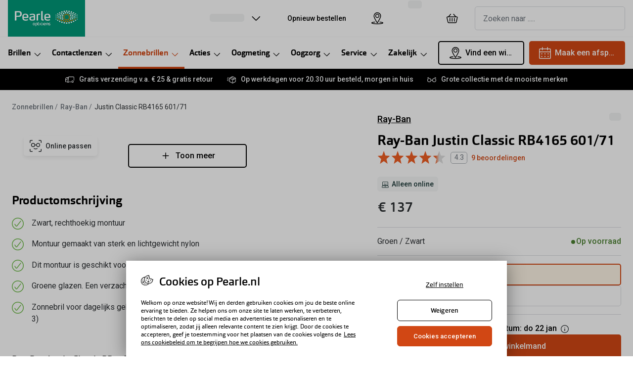

--- FILE ---
content_type: text/html; charset=utf-8
request_url: https://www.pearle.nl/zonnebrillen/ray-ban-justin-classic-rb4165-601-71-54-16/8053672476194
body_size: 101223
content:
<!DOCTYPE html><html lang="nl"><head><meta charSet="utf-8" data-next-head=""/><meta name="viewport" content="width=device-width, initial-scale=1" data-next-head=""/><link rel="preconnect" href="https://cdn.jsdelivr.net/" data-next-head=""/><title data-next-head="">Ray-Ban Justin Classic RB4165 854/7Z zonnebril | Pearle Opticiens</title><link rel="canonical" href="https://www.pearle.nl/zonnebrillen/ray-ban-justin-classic-rb4165-601-71-54-16/8053672476194" data-next-head=""/><meta name="robots" content="index, follow, max-image-preview:large" data-next-head=""/><meta property="og:url" content="https://www.pearle.nl/zonnebrillen/ray-ban-justin-classic-rb4165-601-71-54-16/8053672476194" data-next-head=""/><meta property="og:title" content="Ray-Ban Justin Classic RB4165 854/7Z zonnebril | Pearle Opticiens" data-next-head=""/><meta name="description" content="Bestel jouw Ray-Ban 0RB4165 zonnebril in de kleur zwart online bij Pearle ✓ Gratis verzending v.a. €25 ✓ Gratis retour" data-next-head=""/><meta property="og:description" content="Bestel jouw Ray-Ban 0RB4165 zonnebril in de kleur zwart online bij Pearle ✓ Gratis verzending v.a. €25 ✓ Gratis retour" data-next-head=""/><meta name="twitter:site" content="https://www.pearle.nl/zonnebrillen/ray-ban-justin-classic-rb4165-601-71-54-16/8053672476194" data-next-head=""/><meta name="twitter:card" content="summary_large_image" data-next-head=""/><meta name="twitter:image" content="https://grandvision-media.imgix.net/m/fc4290db69fd87dc/original_png-0RB4165__601_71__STD__shad__fr.png?q=70&amp;w=1200&amp;h=630&amp;fit=fill&amp;fm=jpeg" data-next-head=""/><meta property="og:image" content="https://grandvision-media.imgix.net/m/fc4290db69fd87dc/original_png-0RB4165__601_71__STD__shad__fr.png?q=70&amp;w=1200&amp;h=630&amp;fit=fill&amp;fm=jpeg" data-next-head=""/><meta property="og:image:width" content="1200" data-next-head=""/><meta property="og:image:height" content="630" data-next-head=""/><link rel="preconnect" href="https://ui.powerreviews.com" data-next-head=""/><meta charSet="UTF-8"/><script>dataLayer = []</script><link rel="preconnect" href="https://www.googletagmanager.com"/><link rel="preconnect" href="https://www.google-analytics.com"/><script>
              (function(w,d,s,l,i){
                w[l]=w[l]||[];
                w[l].push({'gtm.start': new Date().getTime(),event:'gtm.js'});
                var f=d.getElementsByTagName(s)[0],
                    j=d.createElement(s),
                    dl=l!='dataLayer'?'&l='+l:'';
                j.async=true;
                j.src='https://www.googletagmanager.com/gtm.js?id='+i+dl;
                f.parentNode.insertBefore(j,f);
              })(window,document,'script','dataLayer','GTM-PPPLZSZV');
            </script><script>
              (function(w,d,s,l,i){
                w[l]=w[l]||[];
                w[l].push({'gtm.start': new Date().getTime(),event:'gtm.js'});
                var f=d.getElementsByTagName(s)[0],
                    j=d.createElement(s),
                    dl=l!='dataLayer'?'&l='+l:'';
                j.async=true;
                j.src='https://www.googletagmanager.com/gtm.js?id='+i+dl;
                f.parentNode.insertBefore(j,f);
              })(window,document,'script','dataLayer','GTM-P6HQ2LL');
            </script><link rel="preconnect" href="https://fonts.googleapis.com"/><link href="https://fonts.googleapis.com/css2?family=Roboto:wght@400;500&amp;display=swap" rel="stylesheet"/><link rel="preload" as="font" href="https://assets.grandvision.io/global/orgon-regular.woff2" type="font/woff2" crossorigin="anonymous"/><link rel="preload" as="font" href="https://assets.grandvision.io/global/orgon-medium.woff2" type="font/woff2" crossorigin="anonymous"/><link rel="preload" as="font" href="https://assets.grandvision.io/global/orgon-bold.woff2" type="font/woff2" crossorigin="anonymous"/><style>

    @font-face {
      font-family: 'Orgon';
      src: url('https://assets.grandvision.io/global/orgon-regular.woff2') format('woff2'), url('https://assets.grandvision.io/global/orgon-regular.woff') format('woff');
      font-weight: 400;
      font-display: swap;
    }

    @font-face {
      font-family: 'Orgon';
      src: url('https://assets.grandvision.io/global/orgon-medium.woff2') format('woff2'), url('https://assets.grandvision.io/global/orgon-medium.woff') format('woff');
      font-weight: 500;
      font-display: swap;
    }

    @font-face {
      font-family: 'Orgon';
      src: url('https://assets.grandvision.io/global/orgon-bold.woff2') format('woff2'), url('https://assets.grandvision.io/global/orgon-bold.woff') format('woff');
      font-weight: 700;
      font-display: swap;
    }</style><link rel="preconnect" href="https://auth.pearle.nl"/><link rel="preconnect" href="https://grandvision-images.imgix.net"/><link rel="apple-touch-icon" sizes="180x180" href="/favicon/apple-touch-icon.png"/><link rel="icon" type="image/png" sizes="32x32" href="/favicon/favicon-32x32.png"/><link rel="icon" type="image/png" sizes="16x16" href="/favicon/favicon-16x16.png"/><link rel="manifest" href="/favicon/site.webmanifest"/><link rel="mask-icon" href="/favicon/safari-pinned-tab.svg" color="#009878"/><meta name="msapplication-TileColor" content="#00aba9"/><meta name="theme-color" content="#ffffff"/><meta name="google-site-verification" content="8cKA2UzoIDk5ZQm5tlhY3F8Fg_gB9LIslDQYTSWQWBA"/><link rel="preload" href="https://assets.grandvision.io/nl-pearle/_next/static/pages/_app-6f0fa68ec225e219.css" as="style"/><link rel="stylesheet" href="https://assets.grandvision.io/nl-pearle/_next/static/pages/_app-6f0fa68ec225e219.css" data-n-g=""/><link rel="preload" href="https://assets.grandvision.io/nl-pearle/_next/static/6942-1342b21b4790687f.css" as="style"/><link rel="stylesheet" href="https://assets.grandvision.io/nl-pearle/_next/static/6942-1342b21b4790687f.css" data-n-p=""/><link rel="preload" href="https://assets.grandvision.io/nl-pearle/_next/static/pages/templates/product-detail/sunglasses-0dacf8db17cc1c25.css" as="style"/><link rel="stylesheet" href="https://assets.grandvision.io/nl-pearle/_next/static/pages/templates/product-detail/sunglasses-0dacf8db17cc1c25.css" data-n-p=""/><noscript data-n-css=""></noscript><script defer="" nomodule="" src="https://assets.grandvision.io/nl-pearle/_next/static/chunks/polyfills-42372ed130431b0a.js"></script><script src="https://assets.grandvision.io/nl-pearle/_next/static/chunks/webpack-309a14342fc81573.js" defer=""></script><script src="https://assets.grandvision.io/nl-pearle/_next/static/chunks/framework-20a08b216ef029a9.js" defer=""></script><script src="https://assets.grandvision.io/nl-pearle/_next/static/chunks/main-a24e9c6ee9396d9f.js" defer=""></script><script src="https://assets.grandvision.io/nl-pearle/_next/static/chunks/pages/_app-57734eee24c4d3a3.js" defer=""></script><script src="https://assets.grandvision.io/nl-pearle/_next/static/chunks/8788-897e16ce810d8983.js" defer=""></script><script src="https://assets.grandvision.io/nl-pearle/_next/static/chunks/7306-98526aabb60ad49a.js" defer=""></script><script src="https://assets.grandvision.io/nl-pearle/_next/static/chunks/2702-dece44abdb6dc03f.js" defer=""></script><script src="https://assets.grandvision.io/nl-pearle/_next/static/chunks/9391-6838e8197d903217.js" defer=""></script><script src="https://assets.grandvision.io/nl-pearle/_next/static/chunks/9954-3a9a19848f0efbad.js" defer=""></script><script src="https://assets.grandvision.io/nl-pearle/_next/static/chunks/3432-fdd5de098c8a3a29.js" defer=""></script><script src="https://assets.grandvision.io/nl-pearle/_next/static/chunks/2726-ddb9bdc224ac14d2.js" defer=""></script><script src="https://assets.grandvision.io/nl-pearle/_next/static/chunks/5429-78cb4109b5641ece.js" defer=""></script><script src="https://assets.grandvision.io/nl-pearle/_next/static/chunks/6077-2b3408b8edbc463f.js" defer=""></script><script src="https://assets.grandvision.io/nl-pearle/_next/static/chunks/5415-a3618c524ec886de.js" defer=""></script><script src="https://assets.grandvision.io/nl-pearle/_next/static/chunks/8529-952385028f679d86.js" defer=""></script><script src="https://assets.grandvision.io/nl-pearle/_next/static/chunks/pages/templates/product-detail/sunglasses-fc236517d8de8ff6.js" defer=""></script><script src="https://assets.grandvision.io/nl-pearle/_next/static/cGZw3qrfxzkrZT5Wf9JER/_buildManifest.js" defer=""></script><script src="https://assets.grandvision.io/nl-pearle/_next/static/cGZw3qrfxzkrZT5Wf9JER/_ssgManifest.js" defer=""></script></head><body><noscript><iframe src="https://www.googletagmanager.com/ns.html?id=GTM-PPPLZSZV" height="0" width="0" style="display:none;visibility:hidden"></iframe></noscript><noscript><iframe src="https://www.googletagmanager.com/ns.html?id=GTM-P6HQ2LL" height="0" width="0" style="display:none;visibility:hidden"></iframe></noscript><div id="app-container"><div id="__next"><div class="Toastify"></div><div class="page-layout page-layout--with-header page-layout--with-nav"><a href="#main-content" class="_skipLink_1ryvl_1"><span class="_text_3kw2f_1 _text-body_3kw2f_195 _skipLink__text_1ryvl_27">Ga direct naar de inhoud</span></a><div class="page-layout__header"><div class="header"><header class="header__header" role="banner"><div class="site-container header__container"><button class="header__hamburger" type="button" aria-label="Menu openen" data-element-id="MainNav"><div class="icon icon--hamburger" style="width:24px;height:24px"></div></button><div class="header__logo-wrapper"><a class="logo header__logo" href="/" title="Home" data-t="logo-link" data-element-id="MainNav_Logo"><img class="logo__img" src="//gv-brxm.imgix.net/binaries/_ht_1560345119103/content/gallery/nl-pearle/logos/logo-white-desktop.svg" alt="Pearle Opticiens" data-t="logo-image"/></a></div><nav class="header-menu" aria-label="Algemeen"><div class="header-menu__icons"><button type="button" class="header-menu__search-button header-menu__icon" aria-label="Zoeken" data-element-id="MainNav_Search"><div class="icon icon--search" style="width:24px;height:24px"></div></button><a class="header-menu__icon" href="/opticien" aria-label="Vind een winkel" title="Vind een winkel" data-element-id="MainNav_StoreLocator"><div class="icon icon--location" style="width:24px;height:24px"></div></a><div class="wishlist-loader"><div class="wishlist-loader__skeleton"><svg aria-label="Bezig met laden..." aria-busy="true" class="_skeleton_167pl_1" height="16" width="100%" fill="none" xmlns="http://www.w3.org/2000/svg"><rect clip-path="url(#clip-path-:R1erajbcm:)" x="0" y="0" width="100%" height="16" style="--gradient-id:url(#gradient-:R1erajbcm:)"></rect><defs><linearGradient id="gradient-:R1erajbcm:"><stop offset="10%" class="_backgroundStop_167pl_11"><animate attributeName="offset" values="-1.5; 1" dur="1.5s" repeatCount="indefinite"></animate></stop><stop offset="50%" class="_shimmerStop_167pl_15"><animate attributeName="offset" values="-1.5; 1.5" dur="1.5s" repeatCount="indefinite"></animate></stop><stop offset="90%" class="_backgroundStop_167pl_11"><animate attributeName="offset" values="-1.5; 2" dur="1.5s" repeatCount="indefinite"></animate></stop></linearGradient></defs><clipPath id="clip-path-:R1erajbcm:"><rect width="100%" height="16" rx="5" fill="currentColor"></rect></clipPath></svg></div></div></div></nav><div class="header__search header__search--desktop" role="search"><input class="search-bar__input" placeholder="Zoeken naar ....." data-t="search-bar" aria-label="zoeken" value=""/></div></div></header><nav class="site-nav" data-t="site-nav" aria-label="Alle categorieën"><div class="site-container site-nav__container"><ul class="site-nav__menu"><li class="site-nav-item" data-t="site-nav-item"><a class="site-nav-item__link" href="/brillen" aria-haspopup="true" aria-expanded="false" data-t="site-nav-item-link" data-element-id="MainNav_Brill">Brillen<div class="icon icon--chevron-down" style="width:18px;height:18px"></div></a><div data-t="site-nav-submenu" aria-hidden="true" class="submenu"><div class="submenu__content"><div class="submenu__column"><a class="submenu__link" href="/brillen" data-t="submenu-title-link" tabindex="-1" data-element-id="MainNav_Brill_AlleB"><div class="typography-heading typography-heading--small submenu__title" data-t="typography-heading">Alle brillen</div></a><ul aria-label="Alle brillen" class="submenu__items submenu__level-1"><li class="submenu__item"><a class="submenu__link" href="/brillen/dames" data-element-id="MainNav_Brill_AlleB_Dames" tabindex="-1">Damesbrillen</a></li><li class="submenu__item"><a class="submenu__link" href="/brillen/heren" data-element-id="MainNav_Brill_AlleB_Heren" tabindex="-1">Herenbrillen</a></li><li class="submenu__item"><a class="submenu__link" href="/brillen/kinderen" data-element-id="MainNav_Brill_AlleB_Kinde" tabindex="-1">Kinderbrillen</a></li></ul></div><div class="submenu__column"><div class="typography-heading typography-heading--small submenu__title" data-t="typography-heading">Soorten brillen</div><ul aria-label="Soorten brillen" class="submenu__items submenu__level-1"><li class="submenu__item"><a class="submenu__link" href="/brillen/op-sterkte" data-element-id="MainNav_Brill_Soort_BrilO" tabindex="-1">Bril op sterkte</a></li><li class="submenu__item"><a class="submenu__link" href="https://www.pearle.nl/zonnebrillen/zonnebril-op-sterkte" data-element-id="MainNav_Brill_Soort_Zonne" tabindex="-1">Zonnebril op sterkte</a></li><li class="submenu__item"><a class="submenu__link" href="/brillen/multifocale-bril" data-element-id="MainNav_Brill_Soort_Multi" tabindex="-1">Multifocale bril</a></li><li class="submenu__item"><a class="submenu__link" href="/brillen/blauwlichtfilter" data-element-id="MainNav_Brill_Soort_Blauw" tabindex="-1">Blauw-violet licht bril</a></li><li class="submenu__item"><a class="submenu__link" href="/brillen/computerbril" data-element-id="MainNav_Brill_Soort_Compu" tabindex="-1">Computerbril</a></li><li class="submenu__item"><a class="submenu__link" href="/brillen/leesbril" data-element-id="MainNav_Brill_Soort_Leesb" tabindex="-1">Leesbril</a></li></ul></div><div class="submenu__column"><div class="typography-heading typography-heading--small submenu__title" data-t="typography-heading">Nieuw</div><ul aria-label="Nieuw" class="submenu__items submenu__level-1"><li class="submenu__item"><a class="submenu__link" href="https://www.pearle.nl/smart-glasses/ray-ban" data-element-id="MainNav_Brill_Nieuw_RayBa" tabindex="-1">Ray-Ban Meta AI Glasses</a></li><li class="submenu__item"><a class="submenu__link" href="https://www.pearle.nl/smart-glasses/oakley" data-element-id="MainNav_Brill_Nieuw_Oakle" tabindex="-1">Oakley Meta AI Glasses</a></li><li class="submenu__item"><a class="submenu__link" href="/brillen/brilplan-kids" data-element-id="MainNav_Brill_Nieuw_Pearl" tabindex="-1">Pearle Bril Plan Kids+</a></li><li class="submenu__item"><a class="submenu__link" href="/brillen/brilplan" data-element-id="MainNav_Brill_Nieuw_Pearl" tabindex="-1">Pearle Bril Plan</a></li><li class="submenu__item"><a class="submenu__link" href="/brillen/nieuwe-collectie" data-element-id="MainNav_Brill_Nieuw_Nieuw" tabindex="-1">Nieuwe collectie</a></li></ul></div><div class="submenu__column"><div class="typography-heading typography-heading--small submenu__title" data-t="typography-heading">Acties</div><ul aria-label="Acties" class="submenu__items submenu__level-1"><li class="submenu__item"><a class="submenu__link" href="/brillen/outlet" data-element-id="MainNav_Brill_Actie_Outle" tabindex="-1">Outlet: tot wel 50% korting!</a></li><li class="submenu__item"><a class="submenu__link" href="/acties/3voor1" data-element-id="MainNav_Brill_Actie_3Bril" tabindex="-1">3 brillen voor de prijs van 1</a></li><li class="submenu__item"><a class="submenu__link" href="/acties/zorgvergoeding" data-element-id="MainNav_Brill_Actie_Tot20" tabindex="-1">Tot €200 korting op jouw nieuwe bril</a></li><li class="submenu__item"><a class="submenu__link" href="/brillen/goedkope-brillen" data-element-id="MainNav_Brill_Actie_Compl" tabindex="-1">Complete bril op sterkte: vanaf €30</a></li><li class="submenu__item"><a class="submenu__link" href="/acties/brillen" data-element-id="MainNav_Brill_Actie_Bekij" tabindex="-1">Bekijk alle brillenacties</a></li></ul></div><div class="submenu__column"><div class="typography-heading typography-heading--small submenu__title" data-t="typography-heading">Merken</div><ul aria-label="Merken" class="submenu__items submenu__level-1"><li class="submenu__item"><a class="submenu__link" href="/brillen/ray-ban" data-element-id="MainNav_Brill_Merke_RayBa" tabindex="-1">Ray-Ban</a></li><li class="submenu__item"><a class="submenu__link" href="/brillen/dbyd" data-element-id="MainNav_Brill_Merke_Dbyd" tabindex="-1">DbyD</a></li><li class="submenu__item"><a class="submenu__link" href="/brillen/michael-kors" data-element-id="MainNav_Brill_Merke_Micha" tabindex="-1">Michael Kors</a></li><li class="submenu__item"><a class="submenu__link" href="/brillen/emporio-armani" data-element-id="MainNav_Brill_Merke_Empor" tabindex="-1">Emporio Armani</a></li><li class="submenu__item"><a class="submenu__link" href="/brillen/unofficial" data-element-id="MainNav_Brill_Merke_Unoff" tabindex="-1">Unofficial</a></li><li class="submenu__item"><a class="submenu__link" href="/brillen/oakley" data-element-id="MainNav_Brill_Merke_Oakle" tabindex="-1">Oakley</a></li><li class="submenu__item"><a class="submenu__link" href="/brillen/vogue-eyewear" data-element-id="MainNav_Brill_Merke_Vogue" tabindex="-1">Vogue</a></li><li class="submenu__item"><a class="submenu__link" href="/brillen/merken" data-element-id="MainNav_Brill_Merke_AlleB" tabindex="-1">Alle brillen merken</a></li></ul></div><div class="submenu__column"><div class="typography-heading typography-heading--small submenu__title" data-t="typography-heading">Online hulp &amp; advies</div><ul aria-label="Online hulp &amp; advies" class="submenu__items submenu__level-1"><li class="submenu__item"><a class="submenu__link" href="/brillen/matchfinder" data-element-id="MainNav_Brill_Onlin_DoeDe" tabindex="-1">Doe de test: vind de bril die bij jou past</a></li><li class="submenu__item"><a class="submenu__link" href="/brillen/online-kopen" data-element-id="MainNav_Brill_Onlin_Onlin" tabindex="-1">Online bril kopen in maar 4 stappen</a></li><li class="submenu__item"><a class="submenu__link" href="/brillen/trends" data-element-id="MainNav_Brill_Onlin_Brill" tabindex="-1">Brillentrends</a></li><li class="submenu__item"><a class="submenu__link" href="/brillen/virtual-try-on" data-element-id="MainNav_Brill_Onlin_BrilO" tabindex="-1">Bril online passen</a></li><li class="submenu__item"><a class="submenu__link" href="/brillen/glazen" data-element-id="MainNav_Brill_Onlin_Soort" tabindex="-1">Soorten brillenglazen</a></li><li class="submenu__item"><a class="submenu__link" href="/brillen/nachtbril" data-element-id="MainNav_Brill_Onlin_Nacht" tabindex="-1">Nachtbril</a></li><li class="submenu__item"><a class="submenu__link" href="/zonnebrillen/meekleurende-glazen" data-element-id="MainNav_Brill_Onlin_Meekl" tabindex="-1">Meekleurende glazen</a></li><li class="submenu__item"><a class="submenu__link" href="/brillen/onderhoud" data-element-id="MainNav_Brill_Onlin_Brilo" tabindex="-1">Brilonderhoud</a></li><li class="submenu__item"><a class="submenu__link" href="/jouw-zorgvergoeding" data-element-id="MainNav_Brill_Onlin_Zorgv" tabindex="-1">Zorgvergoeding brillen</a></li><li class="submenu__item"><a class="submenu__link" href="/brillen/alles-over-brillen" data-element-id="MainNav_Brill_Onlin_Alles" tabindex="-1">Alles over brillen</a></li></ul></div></div></div></li><li class="site-nav-item" data-t="site-nav-item"><a class="site-nav-item__link" href="/contactlenzen" aria-haspopup="true" aria-expanded="false" data-t="site-nav-item-link" data-element-id="MainNav_Conta">Contactlenzen<div class="icon icon--chevron-down" style="width:18px;height:18px"></div></a><div data-t="site-nav-submenu" aria-hidden="true" class="submenu"><div class="submenu__content"><div class="submenu__column"><a class="submenu__link" href="/contactlenzen" data-t="submenu-title-link" tabindex="-1" data-element-id="MainNav_Conta_AlleC"><div class="typography-heading typography-heading--small submenu__title" data-t="typography-heading">Alle contactlenzen</div></a><ul aria-label="Alle contactlenzen" class="submenu__items submenu__level-1"><li class="submenu__item"><a class="submenu__link" href="/contactlenzen/maandlenzen" data-element-id="MainNav_Conta_AlleC_Maand" tabindex="-1">Maandlenzen</a></li><li class="submenu__item"><a class="submenu__link" href="/contactlenzen/daglenzen" data-element-id="MainNav_Conta_AlleC_Dagle" tabindex="-1">Daglenzen</a></li><li class="submenu__item"><a class="submenu__link" href="/contactlenzen/multifocaal" data-element-id="MainNav_Conta_AlleC_Multi" tabindex="-1">Multifocale lenzen</a></li><li class="submenu__item"><a class="submenu__link" href="/contactlenzen/torische-lenzen" data-element-id="MainNav_Conta_AlleC_Lenze" tabindex="-1">Lenzen met cilinder</a></li><li class="submenu__item"><a class="submenu__link" href="/contactlenzen/kleurlenzen" data-element-id="MainNav_Conta_AlleC_Kleur" tabindex="-1">Kleurlenzen</a></li><li class="submenu__item"><a class="submenu__link" href="/contactlenzen/nachtlenzen" data-element-id="MainNav_Conta_AlleC_Nacht" tabindex="-1">Nachtlenzen</a></li><li class="submenu__item"><a class="submenu__link" href="/contactlenzen/harde-lenzen" data-element-id="MainNav_Conta_AlleC_Harde" tabindex="-1">Harde lenzen</a></li><li class="submenu__item"><a class="submenu__link" href="/contactlenzen/lenzenvloeistof" data-element-id="MainNav_Conta_AlleC_Lenze" tabindex="-1">Lenzenvloeistof</a></li><li class="submenu__item"><a class="submenu__link" href="/contactlenzen/abonnement" data-element-id="MainNav_Conta_AlleC_Lenze" tabindex="-1">Lenzenabonnement</a></li></ul></div><div class="submenu__column"><div class="typography-heading typography-heading--small submenu__title" data-t="typography-heading">Acties</div><ul aria-label="Acties" class="submenu__items submenu__level-1"><li class="submenu__item"><a class="submenu__link" href="/contactlenzen/pakketkorting" data-element-id="MainNav_Conta_Actie_Lenze" tabindex="-1">Lenzen pakketkorting: 10% korting</a></li><li class="submenu__item"><a class="submenu__link" href="/contactlenzen/abonnement" data-element-id="MainNav_Conta_Actie_Lenze" tabindex="-1">Lenzenabonnement: één maand gratis!</a></li><li class="submenu__item"><a class="submenu__link" href="/oogmeting/lenzen-eerste-keer" data-element-id="MainNav_Conta_Actie_Start" tabindex="-1">Start gratis met het dragen van lenzen</a></li><li class="submenu__item"><a class="submenu__link" href="/acties/lenzen" data-element-id="MainNav_Conta_Actie_Bekij" tabindex="-1">Bekijk alle lenzenacties</a></li></ul></div><div class="submenu__column"><div class="typography-heading typography-heading--small submenu__title" data-t="typography-heading">Merken</div><ul aria-label="Merken" class="submenu__items submenu__level-1"><li class="submenu__item"><a class="submenu__link" href="/contactlenzen/iwear" data-element-id="MainNav_Conta_Merke_Iwear" tabindex="-1">iWear</a></li><li class="submenu__item"><a class="submenu__link" href="/contactlenzen/air-optix-lenzen" data-element-id="MainNav_Conta_Merke_AirOp" tabindex="-1">Air Optix</a></li><li class="submenu__item"><a class="submenu__link" href="/contactlenzen/acuvue" data-element-id="MainNav_Conta_Merke_Acuvu" tabindex="-1">Acuvue</a></li><li class="submenu__item"><a class="submenu__link" href="/contactlenzen/biofinity-lenzen" data-element-id="MainNav_Conta_Merke_Biofi" tabindex="-1">Biofinity</a></li><li class="submenu__item"><a class="submenu__link" href="/contactlenzen/dailies-lenzen" data-element-id="MainNav_Conta_Merke_Daili" tabindex="-1">Dailies</a></li><li class="submenu__item"><a class="submenu__link" href="/contactlenzen/merken" data-element-id="MainNav_Conta_Merke_AlleL" tabindex="-1">Alle lenzen merken</a></li></ul></div><div class="submenu__column"><div class="typography-heading typography-heading--small submenu__title" data-t="typography-heading">Online hulp &amp; advies</div><ul aria-label="Online hulp &amp; advies" class="submenu__items submenu__level-1"><li class="submenu__item"><a class="submenu__link" href="/contactlenzen/lenzen-test" data-element-id="MainNav_Conta_Onlin_DoeDe" tabindex="-1">Doe de test: vind lenzen die bij jou passen</a></li><li class="submenu__item"><a class="submenu__link" href="/oogmeting/contactlenscontrole" data-element-id="MainNav_Conta_Onlin_Conta" tabindex="-1">Contactlenscontrole</a></li><li class="submenu__item"><a class="submenu__link" href="/contactlenzen/lenzen-op-maat" data-element-id="MainNav_Conta_Onlin_Lenze" tabindex="-1">Lenzen op maat</a></li><li class="submenu__item"><a class="submenu__link" href="/contactlenzen/alles-over-lenzen" data-element-id="MainNav_Conta_Onlin_Alles" tabindex="-1">Alles over lenzen</a></li></ul></div></div></div></li><li class="site-nav-item _is_active" data-t="site-nav-item"><a class="site-nav-item__link" href="/zonnebrillen" aria-haspopup="true" aria-expanded="false" data-t="site-nav-item-link" data-element-id="MainNav_Zonne">Zonnebrillen<div class="icon icon--chevron-down" style="width:18px;height:18px"></div></a><div data-t="site-nav-submenu" aria-hidden="true" class="submenu"><div class="submenu__content"><div class="submenu__column"><a class="submenu__link" href="/zonnebrillen" data-t="submenu-title-link" tabindex="-1" data-element-id="MainNav_Zonne_AlleZ"><div class="typography-heading typography-heading--small submenu__title" data-t="typography-heading">Alle zonnebrillen</div></a><ul aria-label="Alle zonnebrillen" class="submenu__items submenu__level-1"><li class="submenu__item"><a class="submenu__link" href="/zonnebrillen/dames" data-element-id="MainNav_Zonne_AlleZ_Dames" tabindex="-1">Dames zonnebrillen</a></li><li class="submenu__item"><a class="submenu__link" href="/zonnebrillen/heren" data-element-id="MainNav_Zonne_AlleZ_Heren" tabindex="-1">Heren zonnebrillen</a></li><li class="submenu__item"><a class="submenu__link" href="/zonnebrillen/kinderen" data-element-id="MainNav_Zonne_AlleZ_Kinde" tabindex="-1">Kinderzonnebrillen</a></li></ul></div><div class="submenu__column"><div class="typography-heading typography-heading--small submenu__title" data-t="typography-heading">Soorten zonnebrillen</div><ul aria-label="Soorten zonnebrillen" class="submenu__items submenu__level-1"><li class="submenu__item"><a class="submenu__link" href="/zonnebrillen/autorijden" data-element-id="MainNav_Zonne_Soort_Autob" tabindex="-1">Autobril</a></li><li class="submenu__item"><a class="submenu__link" href="/zonnebrillen/sport" data-element-id="MainNav_Zonne_Soort_Sport" tabindex="-1">Sportzonnebrillen</a></li><li class="submenu__item"><a class="submenu__link" href="/zonnebrillen/zonnebril-op-sterkte" data-element-id="MainNav_Zonne_Soort_Zonne" tabindex="-1">Zonnebril op sterkte</a></li><li class="submenu__item"><a class="submenu__link" href="/zonnebrillen/multifocale-zonnebril" data-element-id="MainNav_Zonne_Soort_Multi" tabindex="-1">Multifocale zonnebril</a></li><li class="submenu__item"><a class="submenu__link" href="/zonnebrillen/gepolariseerde-zonnebrillen" data-element-id="MainNav_Zonne_Soort_Gepol" tabindex="-1">Gepolariseerde zonnebril</a></li><li class="submenu__item"><a class="submenu__link" href="/zonnebrillen/overzetzonnebril" data-element-id="MainNav_Zonne_Soort_Overz" tabindex="-1">Overzetzonnebril</a></li></ul></div><div class="submenu__column"><div class="typography-heading typography-heading--small submenu__title" data-t="typography-heading">Acties</div><ul aria-label="Acties" class="submenu__items submenu__level-1"><li class="submenu__item"><a class="submenu__link" href="/zonnebrillen/outlet" data-element-id="MainNav_Zonne_Actie_Outle" tabindex="-1">Outlet: tot 50% korting</a></li><li class="submenu__item"><a class="submenu__link" href="https://www.pearle.nl/acties/zorgvergoeding" data-element-id="MainNav_Zonne_Actie_Tot20" tabindex="-1">Tot €200 korting zonnebril op sterkte</a></li><li class="submenu__item"><a class="submenu__link" href="/acties/3voor1" data-element-id="MainNav_Zonne_Actie_3Zonn" tabindex="-1">3 (zonne)brillen voor de prijs van 1</a></li><li class="submenu__item"><a class="submenu__link" href="/acties/zonnebrillen" data-element-id="MainNav_Zonne_Actie_Bekij" tabindex="-1">Bekijk alle zonnebrillenacties</a></li></ul></div><div class="submenu__column"><div class="typography-heading typography-heading--small submenu__title" data-t="typography-heading">Nieuw</div><ul aria-label="Nieuw" class="submenu__items submenu__level-1"><li class="submenu__item"><a class="submenu__link" href="/zonnebrillen/nieuwe-collectie" data-element-id="MainNav_Zonne_Nieuw_Nieuw" tabindex="-1">Nieuwe collectie</a></li><li class="submenu__item"><a class="submenu__link" href="/zonnebrillen/bestsellers" data-element-id="MainNav_Zonne_Nieuw_Bests" tabindex="-1">Bestsellers</a></li><li class="submenu__item"><a class="submenu__link" href="https://www.pearle.nl/smart-glasses/ray-ban" data-element-id="MainNav_Zonne_Nieuw_RayBa" tabindex="-1">Ray-Ban Meta AI Glasses</a></li><li class="submenu__item"><a class="submenu__link" href="https://www.pearle.nl/smart-glasses/oakley" data-element-id="MainNav_Zonne_Nieuw_Oakle" tabindex="-1">Oakley Meta AI Glasses</a></li></ul></div><div class="submenu__column"><div class="typography-heading typography-heading--small submenu__title" data-t="typography-heading">Merken</div><ul aria-label="Merken" class="submenu__items submenu__level-1"><li class="submenu__item"><a class="submenu__link" href="/zonnebrillen/ray-ban" data-element-id="MainNav_Zonne_Merke_RayBa" tabindex="-1">Ray-Ban</a></li><li class="submenu__item"><a class="submenu__link" href="/zonnebrillen/ray-ban/limited-edition" data-element-id="MainNav_Zonne_Merke_RayBa" tabindex="-1">Ray-Ban Limited Edition</a></li><li class="submenu__item"><a class="submenu__link" href="/zonnebrillen/oakley" data-element-id="MainNav_Zonne_Merke_Oakle" tabindex="-1">Oakley</a></li><li class="submenu__item"><a class="submenu__link" href="/zonnebrillen/polaroid" data-element-id="MainNav_Zonne_Merke_Polar" tabindex="-1">Polaroid</a></li><li class="submenu__item"><a class="submenu__link" href="/zonnebrillen/michael-kors" data-element-id="MainNav_Zonne_Merke_Micha" tabindex="-1">Michael Kors</a></li><li class="submenu__item"><a class="submenu__link" href="/zonnebrillen/unofficial" data-element-id="MainNav_Zonne_Merke_Unoff" tabindex="-1">Unofficial</a></li><li class="submenu__item"><a class="submenu__link" href="/zonnebrillen/merken" data-element-id="MainNav_Zonne_Merke_AlleZ" tabindex="-1">Alle zonnebrillen merken</a></li></ul></div><div class="submenu__column"><div class="typography-heading typography-heading--small submenu__title" data-t="typography-heading">Online hulp &amp; advies</div><ul aria-label="Online hulp &amp; advies" class="submenu__items submenu__level-1"><li class="submenu__item"><a class="submenu__link" href="/zonnebrillen/matchfinder" data-element-id="MainNav_Zonne_Onlin_DoeDe" tabindex="-1">Doe de test: vind de zonnebril die bij jou past</a></li><li class="submenu__item"><a class="submenu__link" href="/zonnebrillen/trends" data-element-id="MainNav_Zonne_Onlin_Zonne" tabindex="-1">Zonnebrillen trends</a></li><li class="submenu__item"><a class="submenu__link" href="/zonnebrillen/virtual-try-on" data-element-id="MainNav_Zonne_Onlin_Zonne" tabindex="-1">Zonnebril online passen</a></li><li class="submenu__item"><a class="submenu__link" href="/zonnebrillen/meekleurende-glazen" data-element-id="MainNav_Zonne_Onlin_Meekl" tabindex="-1">Meekleurende glazen</a></li><li class="submenu__item"><a class="submenu__link" href="/zonnebrillen/glazen" data-element-id="MainNav_Zonne_Onlin_Soort" tabindex="-1">Soorten zonnebrillenglazen</a></li><li class="submenu__item"><a class="submenu__link" href="/zonnebrillen/alles-over-zonnebrillen" data-element-id="MainNav_Zonne_Onlin_Alles" tabindex="-1">Alles over zonnebrillen</a></li></ul></div></div></div></li><li class="site-nav-item" data-t="site-nav-item"><a class="site-nav-item__link" href="/acties" aria-haspopup="true" aria-expanded="false" data-t="site-nav-item-link" data-element-id="MainNav_Actie">Acties<div class="icon icon--chevron-down" style="width:18px;height:18px"></div></a><div data-t="site-nav-submenu" aria-hidden="true" class="submenu"><div class="submenu__content"><div class="submenu__column"><a class="submenu__link" href="/acties" data-t="submenu-title-link" tabindex="-1" data-element-id="MainNav_Actie_AlleA"><div class="typography-heading typography-heading--small submenu__title" data-t="typography-heading">Alle acties</div></a></div><div class="submenu__column"><div class="typography-heading typography-heading--small submenu__title" data-t="typography-heading">Brillen</div><ul aria-label="Brillen" class="submenu__items submenu__level-1"><li class="submenu__item"><a class="submenu__link" href="/brillen/outlet" data-element-id="MainNav_Actie_Brill_Outle" tabindex="-1">Outlet: tot wel 50% korting!</a></li><li class="submenu__item"><a class="submenu__link" href="/acties/3voor1" data-element-id="MainNav_Actie_Brill_3Zonn" tabindex="-1">3 (zonne)brillen voor de prijs van 1</a></li><li class="submenu__item"><a class="submenu__link" href="/acties/zorgvergoeding" data-element-id="MainNav_Actie_Brill_Tot20" tabindex="-1">Tot €200 korting op jouw nieuwe bril</a></li><li class="submenu__item"><a class="submenu__link" href="/brillen/goedkope-brillen" data-element-id="MainNav_Actie_Brill_Compl" tabindex="-1">Complete bril op sterkte: vanaf €30</a></li></ul></div><div class="submenu__column"><div class="typography-heading typography-heading--small submenu__title" data-t="typography-heading">Contactlenzen</div><ul aria-label="Contactlenzen" class="submenu__items submenu__level-1"><li class="submenu__item"><a class="submenu__link" href="/contactlenzen/pakketkorting" data-element-id="MainNav_Actie_Conta_Lenze" tabindex="-1">Lenzen pakketkorting: 10% korting</a></li><li class="submenu__item"><a class="submenu__link" href="/contactlenzen/abonnement" data-element-id="MainNav_Actie_Conta_EnMaa" tabindex="-1">Eén maand gratis lenzen</a></li><li class="submenu__item"><a class="submenu__link" href="/oogmeting/lenzen-eerste-keer" data-element-id="MainNav_Actie_Conta_Start" tabindex="-1">Start gratis met het dragen van lenzen</a></li></ul></div><div class="submenu__column"><div class="typography-heading typography-heading--small submenu__title" data-t="typography-heading">Zonnebrillen</div><ul aria-label="Zonnebrillen" class="submenu__items submenu__level-1"><li class="submenu__item"><a class="submenu__link" href="/zonnebrillen/outlet" data-element-id="MainNav_Actie_Zonne_Outle" tabindex="-1">Outlet: tot 50% korting</a></li><li class="submenu__item"><a class="submenu__link" href="/acties/zorgvergoeding" data-element-id="MainNav_Actie_Zonne_Tot20" tabindex="-1">Tot €200 korting zonnebril op sterkte</a></li><li class="submenu__item"><a class="submenu__link" href="/acties/3voor1" data-element-id="MainNav_Actie_Zonne_3Zonn" tabindex="-1">3 (zonne)brillen voor de prijs van 1</a></li></ul></div><div class="submenu__column"><a class="submenu__link" href="/acties/actievoorwaarden" data-t="submenu-title-link" tabindex="-1" data-element-id="MainNav_Actie_Actie"><div class="typography-heading typography-heading--small submenu__title" data-t="typography-heading">Actievoorwaarden</div></a></div></div></div></li><li class="site-nav-item" data-t="site-nav-item"><a class="site-nav-item__link" href="/oogmeting" aria-haspopup="true" aria-expanded="false" data-t="site-nav-item-link" data-element-id="MainNav_Oogme">Oogmeting<div class="icon icon--chevron-down" style="width:18px;height:18px"></div></a><div data-t="site-nav-submenu" aria-hidden="true" class="submenu"><div class="submenu__content"><div class="submenu__column"><a class="submenu__link" href="/oogmeting" data-t="submenu-title-link" tabindex="-1" data-element-id="MainNav_Oogme_Alles"><div class="typography-heading typography-heading--small submenu__title" data-t="typography-heading">Alles over oogmetingen</div></a><ul aria-label="Alles over oogmetingen" class="submenu__items submenu__level-1"><li class="submenu__item"><a class="submenu__link" href="/afspraak-maken" data-element-id="MainNav_Oogme_Alles_MaakE" tabindex="-1">Maak een afspraak</a></li><li class="submenu__item"><a class="submenu__link" href="/oogmeting" data-element-id="MainNav_Oogme_Alles_ZoWer" tabindex="-1">Zo werkt een oogmeting</a></li><li class="submenu__item"><a class="submenu__link" href="/goed-zicht-gesprek" data-element-id="MainNav_Oogme_Alles_GoedZ" tabindex="-1">Goed Zicht Gesprek</a></li><li class="submenu__item"><a class="submenu__link" href="/oogmeting/online-oogtest" data-element-id="MainNav_Oogme_Alles_Onlin" tabindex="-1">Online oogtest</a></li><li class="submenu__item"><a class="submenu__link" href="/oogmeting/contactlenscontrole" data-element-id="MainNav_Oogme_Alles_Conta" tabindex="-1">Contactlenscontrole</a></li><li class="submenu__item"><a class="submenu__link" href="/oogmeting/lenzen-eerste-keer" data-element-id="MainNav_Oogme_Alles_Eerst" tabindex="-1">Eerste keer contactlenzen</a></li><li class="submenu__item"><a class="submenu__link" href="/oogmeting/pupilafstand" data-element-id="MainNav_Oogme_Alles_JouwP" tabindex="-1">Jouw pupil afstand opmeten</a></li><li class="submenu__item"><a class="submenu__link" href="/oogmeting/kind" data-element-id="MainNav_Oogme_Alles_Oogme" tabindex="-1">Oogmeting voor een kind</a></li><li class="submenu__item"><a class="submenu__link" href="/oogmeting/optometrist" data-element-id="MainNav_Oogme_Alles_Optom" tabindex="-1">Optometrist</a></li><li class="submenu__item"><a class="submenu__link" href="/oogmeting/alles-over-oogmeting" data-element-id="MainNav_Oogme_Alles_Alles" tabindex="-1">Alles over oogmetingen</a></li></ul></div></div></div></li><li class="site-nav-item" data-t="site-nav-item"><a class="site-nav-item__link" href="/oogzorg" aria-haspopup="true" aria-expanded="false" data-t="site-nav-item-link" data-element-id="MainNav_Oogzo">Oogzorg<div class="icon icon--chevron-down" style="width:18px;height:18px"></div></a><div data-t="site-nav-submenu" aria-hidden="true" class="submenu"><div class="submenu__content"><div class="submenu__column"><div class="typography-heading typography-heading--small submenu__title" data-t="typography-heading">Oogklachten</div><ul aria-label="Oogklachten" class="submenu__items submenu__level-1"><li class="submenu__item"><a class="submenu__link" href="/oogzorg/wazig-zien" data-element-id="MainNav_Oogzo_Oogkl_Wazig" tabindex="-1">Wazig zien</a></li><li class="submenu__item"><a class="submenu__link" href="/oogmeting/droge-ogen" data-element-id="MainNav_Oogzo_Oogkl_Droge" tabindex="-1">Droge ogen</a></li><li class="submenu__item"><a class="submenu__link" href="/oogzorg/rode-ogen" data-element-id="MainNav_Oogzo_Oogkl_RodeO" tabindex="-1">Rode ogen</a></li><li class="submenu__item"><a class="submenu__link" href="/oogzorg/vermoeide-ogen" data-element-id="MainNav_Oogzo_Oogkl_Vermo" tabindex="-1">Vermoeide ogen</a></li><li class="submenu__item"><a class="submenu__link" href="/oogzorg" data-element-id="MainNav_Oogzo_Oogkl_AlleO" tabindex="-1">Alle oogklachten</a></li></ul></div><div class="submenu__column"><div class="typography-heading typography-heading--small submenu__title" data-t="typography-heading">Oogafwijkingen</div><ul aria-label="Oogafwijkingen" class="submenu__items submenu__level-1"><li class="submenu__item"><a class="submenu__link" href="/oogmeting/bijziend" data-element-id="MainNav_Oogzo_Oogaf_Bijzi" tabindex="-1">Bijziend (myopie)</a></li><li class="submenu__item"><a class="submenu__link" href="/oogzorg/bijziendheid-bij-kinderen" data-element-id="MainNav_Oogzo_Oogaf_Bijzi" tabindex="-1">Bijziendheid bij kinderen</a></li><li class="submenu__item"><a class="submenu__link" href="/oogzorg/myopiemanagement" data-element-id="MainNav_Oogzo_Oogaf_Myopi" tabindex="-1">Myopiemanagement</a></li><li class="submenu__item"><a class="submenu__link" href="/oogmeting/verziend" data-element-id="MainNav_Oogzo_Oogaf_Verzi" tabindex="-1">Verziend (hypermetropie)</a></li><li class="submenu__item"><a class="submenu__link" href="/oogzorg/astigmatisme" data-element-id="MainNav_Oogzo_Oogaf_Astig" tabindex="-1">Astigmatisme (cilinderafwijking)</a></li><li class="submenu__item"><a class="submenu__link" href="/oogmeting/nachtblindheid" data-element-id="MainNav_Oogzo_Oogaf_Nacht" tabindex="-1">Nachtblindheid</a></li><li class="submenu__item"><a class="submenu__link" href="/oogmeting/kleurenblindheid" data-element-id="MainNav_Oogzo_Oogaf_Kleur" tabindex="-1">Kleurenblindheid</a></li><li class="submenu__item"><a class="submenu__link" href="/oogzorg/glaucoom" data-element-id="MainNav_Oogzo_Oogaf_Glauc" tabindex="-1">Glaucoom</a></li><li class="submenu__item"><a class="submenu__link" href="/oogzorg/staar" data-element-id="MainNav_Oogzo_Oogaf_Staar" tabindex="-1">Staar (cataract)</a></li></ul></div><div class="submenu__column"><div class="typography-heading typography-heading--small submenu__title" data-t="typography-heading">Online hulp &amp; advies</div><ul aria-label="Online hulp &amp; advies" class="submenu__items submenu__level-1"><li class="submenu__item"><a class="submenu__link" href="/oogzorg/sportschoolvoorjouwogen" data-element-id="MainNav_Oogzo_Onlin_Sport" tabindex="-1">Sportschool voor jouw ogen</a></li><li class="submenu__item"><a class="submenu__link" href="/20-20-2regel" data-element-id="MainNav_Oogzo_Onlin_20202" tabindex="-1">20-20-2 regel</a></li><li class="submenu__item"><a class="submenu__link" href="https://blog.pearle.nl/" data-element-id="MainNav_Oogzo_Onlin_BlogM" tabindex="-1">Blog: meer informatie &amp; tips</a></li></ul></div></div></div></li><li class="site-nav-item" data-t="site-nav-item"><a class="site-nav-item__link" href="/service" aria-haspopup="true" aria-expanded="false" data-t="site-nav-item-link" data-element-id="MainNav_Servi">Service<div class="icon icon--chevron-down" style="width:18px;height:18px"></div></a><div data-t="site-nav-submenu" aria-hidden="true" class="submenu"><div class="submenu__content"><div class="submenu__column"><a class="submenu__link" href="/opticien" data-t="submenu-title-link" tabindex="-1" data-element-id="MainNav_Servi_Conta"><div class="typography-heading typography-heading--small submenu__title" data-t="typography-heading">Contact</div></a><ul aria-label="Contact" class="submenu__items submenu__level-1"><li class="submenu__item"><a class="submenu__link" href="/klantenservice" data-element-id="MainNav_Servi_Conta_Klant" tabindex="-1">Klantenservice</a></li><li class="submenu__item"><a class="submenu__link" href="/faq" data-element-id="MainNav_Servi_Conta_Meest" tabindex="-1">Meestgestelde vragen</a></li><li class="submenu__item"><a class="submenu__link" href="/locatie" data-element-id="MainNav_Servi_Conta_Optic" tabindex="-1">Opticien in de buurt</a></li></ul></div><div class="submenu__column"><div class="typography-heading typography-heading--small submenu__title" data-t="typography-heading">Service</div><ul aria-label="Service" class="submenu__items submenu__level-1"><li class="submenu__item"><a class="submenu__link" href="/over-pearle/beste-optiekketen" data-element-id="MainNav_Servi_Servi_Pearl" tabindex="-1">Pearle: Beste Optiekketen!</a></li><li class="submenu__item"><a class="submenu__link" href="/service" data-element-id="MainNav_Servi_Servi_DeSer" tabindex="-1">De services van Pearle</a></li><li class="submenu__item"><a class="submenu__link" href="/service/garanties" data-element-id="MainNav_Servi_Servi_Garan" tabindex="-1">Garanties</a></li><li class="submenu__item"><a class="submenu__link" href="/jouw-zorgvergoeding" data-element-id="MainNav_Servi_Servi_Zorgv" tabindex="-1">Zorgvergoeding</a></li><li class="submenu__item"><a class="submenu__link" href="/gebruiksaanwijzingen" data-element-id="MainNav_Servi_Servi_Gebru" tabindex="-1">Gebruiksaanwijzingen</a></li></ul></div></div></div></li><li class="site-nav-item" data-t="site-nav-item"><a class="site-nav-item__link" href="/zakelijk" aria-haspopup="true" aria-expanded="false" data-t="site-nav-item-link" data-element-id="MainNav_Zakel">Zakelijk<div class="icon icon--chevron-down" style="width:18px;height:18px"></div></a><div data-t="site-nav-submenu" aria-hidden="true" class="submenu"><div class="submenu__content"><div class="submenu__column"><a class="submenu__link" href="/zakelijk" data-t="submenu-title-link" tabindex="-1" data-element-id="MainNav_Zakel_Pearl"><div class="typography-heading typography-heading--small submenu__title" data-t="typography-heading">Pearle voor zakelijke klanten</div></a></div><div class="submenu__column"><a class="submenu__link" href="https://www.werkenbijgrandvision.nl/ik-wil-zelf-ondernemen" data-t="submenu-title-link" tabindex="-1" data-element-id="MainNav_Zakel_Onder"><div class="typography-heading typography-heading--small submenu__title" data-t="typography-heading">Ondernemen bij Pearle</div></a></div><div class="submenu__column"><a class="submenu__link" href="/zakelijk/affiliate-programma" data-t="submenu-title-link" tabindex="-1" data-element-id="MainNav_Zakel_Affil"><div class="typography-heading typography-heading--small submenu__title" data-t="typography-heading">Affiliate programma</div></a></div><div class="submenu__column"><a class="submenu__link" href="/zakelijk/influencer-programma" data-t="submenu-title-link" tabindex="-1" data-element-id="MainNav_Zakel_Influ"><div class="typography-heading typography-heading--small submenu__title" data-t="typography-heading">Influencer programma</div></a></div></div></div></li><li class="site-nav-item site-nav-item--my-account" data-t="site-nav-item"><a class="site-nav-item__link" href="/" aria-haspopup="true" aria-expanded="false" data-t="site-nav-item-link" data-element-id="MainNav_MijnA">Mijn Account<div class="icon icon--chevron-down" style="width:18px;height:18px"></div></a><div data-t="site-nav-submenu" aria-hidden="true" class="submenu"><div class="submenu__content"><div class="submenu__column"><div class="typography-heading typography-heading--small submenu__title" data-t="typography-heading"></div></div></div></div></li></ul><div class="site-nav__appointment" data-t="site-nav-appointment"><a class="button button--outline button--medium button--color-primary site-nav__appointment-btn" href="/opticien"><span class="button__icon"><div class="icon icon--location" style="width:24px;height:24px"></div></span><span class="button__text">Vind een winkel</span><div class="button__loader-wrapper"><div aria-hidden="true" class="loader button__loader" data-t="loader"></div></div></a><a class="button button--solid button--medium button--color-primary site-nav__appointment-btn" href="/maak-afspraak"><span class="button__icon"><div class="icon icon--calendar" style="width:24px;height:24px"></div></span><span class="button__text">Maak een afspraak</span><div class="button__loader-wrapper"><div aria-hidden="true" class="loader button__loader" data-t="loader"></div></div></a></div></div></nav></div></div><main role="main" id="main-content" class="page-layout__main"><div><div></div><div><div class="usp-group" data-t="usp-group"><div class="usp-group__container desktop-hidden"><div class="carousel" data-t="carousel"><div class="carousel__inner"><button class="carousel__navigation-chevron carousel__navigation-chevron--left disabled inversed" disabled="" aria-label="Terug"><div class="icon icon--chevron-left" style="width:24px;height:24px"></div></button><div style="overflow-x:hidden;height:100%" class="carousel__container"><div style="-webkit-flex-direction:row;flex-direction:row;-webkit-transition:all 0s ease 0s;transition:all 0s ease 0s;direction:ltr;display:flex;will-change:transform" class="react-swipeable-view-container"><div style="width:100%;-webkit-flex-shrink:0;flex-shrink:0;overflow:auto" aria-hidden="false" data-swipeable="true"><div class="carousel__item"><div class="usp-group-item"><span class="usp-group-item__icon"><div class="icon icon--truck" style="width:18px;height:18px"></div></span><span class="usp-group-item__message">Gratis verzending v.a. € 25 &amp; gratis retour</span></div></div></div></div></div><button class="carousel__navigation-chevron carousel__navigation-chevron--right inversed" aria-label="Volgende"><div class="icon icon--chevron-right" style="width:24px;height:24px"></div></button></div></div></div><ul class="usp-group__container mobile-hidden"><li class="usp-group-list-item"><div class="usp-group-item"><span class="usp-group-item__icon"><div class="icon icon--truck" style="width:18px;height:18px"></div></span><span class="usp-group-item__message">Gratis verzending v.a. € 25 &amp; gratis retour</span></div></li><li class="usp-group-list-item"><div class="usp-group-item"><span class="usp-group-item__icon"><div class="icon icon--delivery" style="width:18px;height:18px"></div></span><span class="usp-group-item__message">Op werkdagen voor 20.30 uur besteld, morgen in huis</span></div></li><li class="usp-group-list-item"><div class="usp-group-item"><span class="usp-group-item__icon"><div class="icon icon--glasses" style="width:18px;height:18px"></div></span><span class="usp-group-item__message">Grote collectie met de mooiste merken</span></div></li></ul></div></div></div><div class="container"><div class="breadcrumbs" data-t="breadcrumbs"><span class="breadcrumbs__link-wrapper"><a href="/zonnebrillen" class="breadcrumbs__link" data-t="breadcrumbs-link">Zonnebrillen</a></span><span class="breadcrumbs__link-wrapper"><a href="/zonnebrillen/ray-ban" class="breadcrumbs__link" data-t="breadcrumbs-link">Ray-Ban</a></span><span class="breadcrumbs__current-page-text">Justin Classic RB4165 601/71</span><script type="application/ld+json">{"@context":"http://schema.org","@type":"BreadcrumbList","itemListElement":[{"@type":"ListItem","position":1,"item":{"@id":"/zonnebrillen","name":"Zonnebrillen"}},{"@type":"ListItem","position":2,"item":{"@id":"/zonnebrillen/ray-ban","name":"Ray-Ban"}}]}</script></div></div><div class="pdp-layout" data-t="pdp-layout"><div class="pdp-layout--contained-width pdp-layout__sticky-scroll-wrapper"><div class="pdp-layout__info"><section data-t="product-image-gallery" class="product-image-gallery"><button type="button" class="button button--foreground button--medium button--color-primary product-image-gallery__top-left" data-t="vto-try-on-button"><span class="button__icon"><div class="icon icon--try-on" style="width:24px;height:24px"></div></span><span class="button__text">Online passen</span><div class="button__loader-wrapper"><div aria-hidden="true" class="loader button__loader" data-t="loader"></div></div></button><div class="product-image-gallery__images"><div class="product-image-gallery__image"><button class="product-image"><svg aria-label="Bezig met laden..." aria-busy="true" class="_skeleton_167pl_1" height="210" width="100%" fill="none" xmlns="http://www.w3.org/2000/svg"><rect clip-path="url(#clip-path-:R1aqm5irbcm:)" x="0" y="0" width="100%" height="210" style="--gradient-id:url(#gradient-:R1aqm5irbcm:)"></rect><defs><linearGradient id="gradient-:R1aqm5irbcm:"><stop offset="10%" class="_backgroundStop_167pl_11"><animate attributeName="offset" values="-1.5; 1" dur="1.5s" repeatCount="indefinite"></animate></stop><stop offset="50%" class="_shimmerStop_167pl_15"><animate attributeName="offset" values="-1.5; 1.5" dur="1.5s" repeatCount="indefinite"></animate></stop><stop offset="90%" class="_backgroundStop_167pl_11"><animate attributeName="offset" values="-1.5; 2" dur="1.5s" repeatCount="indefinite"></animate></stop></linearGradient></defs><clipPath id="clip-path-:R1aqm5irbcm:"><rect width="100%" height="100%" rx="5" fill="currentColor"></rect></clipPath></svg><noscript><img src="https://grandvision-media.imgix.net/m/a5d26f76eb63826e/original_png-0RB4165__601_71__STD__shad__qt.png" alt="Angle_Left01, Ray-Ban Justin Classic RB4165 601/71"/></noscript><div class="image-zoom" data-t="image-zoom"><div class="image-zoom__img" data-t="zoom__image" style="transform-origin:0% 0%"><img width="100%" src="https://grandvision-media.imgix.net/m/a5d26f76eb63826e/original_png-0RB4165__601_71__STD__shad__qt.png" srcSet="https://grandvision-media.imgix.net/m/a5d26f76eb63826e/original_png-0RB4165__601_71__STD__shad__qt.png?w=768&amp;auto=format 768w, https://grandvision-media.imgix.net/m/a5d26f76eb63826e/original_png-0RB4165__601_71__STD__shad__qt.png?w=1024&amp;auto=format 1024w, https://grandvision-media.imgix.net/m/a5d26f76eb63826e/original_png-0RB4165__601_71__STD__shad__qt.png?w=1440&amp;auto=format 1440w" sizes="(max-width: 768px) 768px, (max-width: 1024px) 1024px, (max-width: 1440px) 1440px, 1440px" alt="Angle_Left01, Ray-Ban Justin Classic RB4165 601/71" class="product-image__img"/></div></div></button></div><div class="product-image-gallery__image"><button class="product-image"><svg aria-label="Bezig met laden..." aria-busy="true" class="_skeleton_167pl_1" height="210" width="100%" fill="none" xmlns="http://www.w3.org/2000/svg"><rect clip-path="url(#clip-path-:R1cqm5irbcm:)" x="0" y="0" width="100%" height="210" style="--gradient-id:url(#gradient-:R1cqm5irbcm:)"></rect><defs><linearGradient id="gradient-:R1cqm5irbcm:"><stop offset="10%" class="_backgroundStop_167pl_11"><animate attributeName="offset" values="-1.5; 1" dur="1.5s" repeatCount="indefinite"></animate></stop><stop offset="50%" class="_shimmerStop_167pl_15"><animate attributeName="offset" values="-1.5; 1.5" dur="1.5s" repeatCount="indefinite"></animate></stop><stop offset="90%" class="_backgroundStop_167pl_11"><animate attributeName="offset" values="-1.5; 2" dur="1.5s" repeatCount="indefinite"></animate></stop></linearGradient></defs><clipPath id="clip-path-:R1cqm5irbcm:"><rect width="100%" height="100%" rx="5" fill="currentColor"></rect></clipPath></svg><noscript><img src="https://grandvision-media.imgix.net/m/fc4290db69fd87dc/original_png-0RB4165__601_71__STD__shad__fr.png" alt="Front, Ray-Ban Justin Classic RB4165 601/71"/></noscript><div class="image-zoom" data-t="image-zoom"><div class="image-zoom__img" data-t="zoom__image" style="transform-origin:0% 0%"><img width="100%" src="https://grandvision-media.imgix.net/m/fc4290db69fd87dc/original_png-0RB4165__601_71__STD__shad__fr.png" srcSet="https://grandvision-media.imgix.net/m/fc4290db69fd87dc/original_png-0RB4165__601_71__STD__shad__fr.png?w=768&amp;auto=format 768w, https://grandvision-media.imgix.net/m/fc4290db69fd87dc/original_png-0RB4165__601_71__STD__shad__fr.png?w=1024&amp;auto=format 1024w, https://grandvision-media.imgix.net/m/fc4290db69fd87dc/original_png-0RB4165__601_71__STD__shad__fr.png?w=1440&amp;auto=format 1440w" sizes="(max-width: 768px) 768px, (max-width: 1024px) 1024px, (max-width: 1440px) 1440px, 1440px" alt="Front, Ray-Ban Justin Classic RB4165 601/71" class="product-image__img"/></div></div></button></div><div class="product-image-gallery__image"><button class="product-image"><svg aria-label="Bezig met laden..." aria-busy="true" class="_skeleton_167pl_1" height="210" width="100%" fill="none" xmlns="http://www.w3.org/2000/svg"><rect clip-path="url(#clip-path-:R1eqm5irbcm:)" x="0" y="0" width="100%" height="210" style="--gradient-id:url(#gradient-:R1eqm5irbcm:)"></rect><defs><linearGradient id="gradient-:R1eqm5irbcm:"><stop offset="10%" class="_backgroundStop_167pl_11"><animate attributeName="offset" values="-1.5; 1" dur="1.5s" repeatCount="indefinite"></animate></stop><stop offset="50%" class="_shimmerStop_167pl_15"><animate attributeName="offset" values="-1.5; 1.5" dur="1.5s" repeatCount="indefinite"></animate></stop><stop offset="90%" class="_backgroundStop_167pl_11"><animate attributeName="offset" values="-1.5; 2" dur="1.5s" repeatCount="indefinite"></animate></stop></linearGradient></defs><clipPath id="clip-path-:R1eqm5irbcm:"><rect width="100%" height="100%" rx="5" fill="currentColor"></rect></clipPath></svg><noscript><img src="https://grandvision-media.imgix.net/m/3472bd79dac4b84e/original_png-0RB4165__601_71__STD__shad__lt.png" alt="Angle_Left02, Ray-Ban Justin Classic RB4165 601/71"/></noscript><div class="image-zoom" data-t="image-zoom"><div class="image-zoom__img" data-t="zoom__image" style="transform-origin:0% 0%"><img width="100%" src="https://grandvision-media.imgix.net/m/3472bd79dac4b84e/original_png-0RB4165__601_71__STD__shad__lt.png" srcSet="https://grandvision-media.imgix.net/m/3472bd79dac4b84e/original_png-0RB4165__601_71__STD__shad__lt.png?w=768&amp;auto=format 768w, https://grandvision-media.imgix.net/m/3472bd79dac4b84e/original_png-0RB4165__601_71__STD__shad__lt.png?w=1024&amp;auto=format 1024w, https://grandvision-media.imgix.net/m/3472bd79dac4b84e/original_png-0RB4165__601_71__STD__shad__lt.png?w=1440&amp;auto=format 1440w" sizes="(max-width: 768px) 768px, (max-width: 1024px) 1024px, (max-width: 1440px) 1440px, 1440px" alt="Angle_Left02, Ray-Ban Justin Classic RB4165 601/71" class="product-image__img"/></div></div></button></div></div><div class="expander" data-t="expander"><div id="expander-gallery-expander" data-t="motion-expander" aria-hidden="true" class="product-image-gallery__expanded-images" style="height:0px;overflow:hidden"><div class="product-image-gallery__expanded-image"><button class="product-image" tabindex="-1"><svg aria-label="Bezig met laden..." aria-busy="true" class="_skeleton_167pl_1" height="210" width="100%" fill="none" xmlns="http://www.w3.org/2000/svg"><rect clip-path="url(#clip-path-:Rlj2m5irbcm:)" x="0" y="0" width="100%" height="210" style="--gradient-id:url(#gradient-:Rlj2m5irbcm:)"></rect><defs><linearGradient id="gradient-:Rlj2m5irbcm:"><stop offset="10%" class="_backgroundStop_167pl_11"><animate attributeName="offset" values="-1.5; 1" dur="1.5s" repeatCount="indefinite"></animate></stop><stop offset="50%" class="_shimmerStop_167pl_15"><animate attributeName="offset" values="-1.5; 1.5" dur="1.5s" repeatCount="indefinite"></animate></stop><stop offset="90%" class="_backgroundStop_167pl_11"><animate attributeName="offset" values="-1.5; 2" dur="1.5s" repeatCount="indefinite"></animate></stop></linearGradient></defs><clipPath id="clip-path-:Rlj2m5irbcm:"><rect width="100%" height="100%" rx="5" fill="currentColor"></rect></clipPath></svg><noscript><img src="https://grandvision-media.imgix.net/m/8404ae483f5be4b5/original_png-0RB4165__601_71__STD__shad__al2.png" alt="Angle_Right01, Ray-Ban Justin Classic RB4165 601/71"/></noscript></button></div><div class="product-image-gallery__expanded-image"><button class="product-image" tabindex="-1"><svg aria-label="Bezig met laden..." aria-busy="true" class="_skeleton_167pl_1" height="210" width="100%" fill="none" xmlns="http://www.w3.org/2000/svg"><rect clip-path="url(#clip-path-:Rmj2m5irbcm:)" x="0" y="0" width="100%" height="210" style="--gradient-id:url(#gradient-:Rmj2m5irbcm:)"></rect><defs><linearGradient id="gradient-:Rmj2m5irbcm:"><stop offset="10%" class="_backgroundStop_167pl_11"><animate attributeName="offset" values="-1.5; 1" dur="1.5s" repeatCount="indefinite"></animate></stop><stop offset="50%" class="_shimmerStop_167pl_15"><animate attributeName="offset" values="-1.5; 1.5" dur="1.5s" repeatCount="indefinite"></animate></stop><stop offset="90%" class="_backgroundStop_167pl_11"><animate attributeName="offset" values="-1.5; 2" dur="1.5s" repeatCount="indefinite"></animate></stop></linearGradient></defs><clipPath id="clip-path-:Rmj2m5irbcm:"><rect width="100%" height="100%" rx="5" fill="currentColor"></rect></clipPath></svg><noscript><img src="https://grandvision-media.imgix.net/m/b418cc8626fef2ad/original_png-0RB4165__601_71__STD__shad__cfr.png" alt="Folded, Ray-Ban Justin Classic RB4165 601/71"/></noscript></button></div><div class="product-image-gallery__expanded-image"><button class="product-image" tabindex="-1"><svg aria-label="Bezig met laden..." aria-busy="true" class="_skeleton_167pl_1" height="210" width="100%" fill="none" xmlns="http://www.w3.org/2000/svg"><rect clip-path="url(#clip-path-:Rnj2m5irbcm:)" x="0" y="0" width="100%" height="210" style="--gradient-id:url(#gradient-:Rnj2m5irbcm:)"></rect><defs><linearGradient id="gradient-:Rnj2m5irbcm:"><stop offset="10%" class="_backgroundStop_167pl_11"><animate attributeName="offset" values="-1.5; 1" dur="1.5s" repeatCount="indefinite"></animate></stop><stop offset="50%" class="_shimmerStop_167pl_15"><animate attributeName="offset" values="-1.5; 1.5" dur="1.5s" repeatCount="indefinite"></animate></stop><stop offset="90%" class="_backgroundStop_167pl_11"><animate attributeName="offset" values="-1.5; 2" dur="1.5s" repeatCount="indefinite"></animate></stop></linearGradient></defs><clipPath id="clip-path-:Rnj2m5irbcm:"><rect width="100%" height="100%" rx="5" fill="currentColor"></rect></clipPath></svg><noscript><img src="https://grandvision-media.imgix.net/m/0a7027bb98926e20/original_png-0RB4165__601_71__STD__shad__bk.png" alt="Detail02, Ray-Ban Justin Classic RB4165 601/71"/></noscript></button></div></div><button type="button" class="button button--outline button--medium button--color-primary expander__toggle"><span class="button__icon"><div class="icon icon--plus" style="width:24px;height:24px"></div></span><span class="button__text">Toon meer</span><div class="button__loader-wrapper"><div aria-hidden="true" class="loader button__loader" data-t="loader"></div></div></button></div></section><div class="product-detail-stack product-detail-stack--full-spacing"><section class="product-detail-description product-detail-stack__description" aria-label="Productomschrijving" data-t="product-detail-description"><h2 class="typography-heading typography-heading--smallest" data-t="typography-heading">Productomschrijving</h2><ul data-t="list" class="list product-detail-description__list list--with-icons"><li class="list__item list__item--checkmark"><div class="icon icon--checkmark-circle list__item-icon" style="width:24px;height:24px"></div><span class="list__item-text">Zwart, rechthoekig montuur</span></li><li class="list__item list__item--checkmark"><div class="icon icon--checkmark-circle list__item-icon" style="width:24px;height:24px"></div><span class="list__item-text"> Montuur gemaakt van sterk en lichtgewicht nylon</span></li><li class="list__item list__item--checkmark"><div class="icon icon--checkmark-circle list__item-icon" style="width:24px;height:24px"></div><span class="list__item-text"> Dit montuur is geschikt voor glazen op sterkte</span></li><li class="list__item list__item--checkmark"><div class="icon icon--checkmark-circle list__item-icon" style="width:24px;height:24px"></div><span class="list__item-text"> Groene glazen. Een verzachtend, relaxed effect voor in de stad</span></li><li class="list__item list__item--checkmark"><div class="icon icon--checkmark-circle list__item-icon" style="width:24px;height:24px"></div><span class="list__item-text"> Zonnebril voor dagelijks gebruik. Hoge bescherming tegen de zon (UV-bescherming categorie 3)</span></li></ul><h3 class="typography-heading typography-heading--subheading1 product-detail-description__subheading" data-t="typography-heading">Ray-Ban Justin Classic RB4165 601/71</h3><p class="_text_3kw2f_1 _mb-5_1jxbs_120 _text-body_3kw2f_195">Nieuwe zonnebril nodig? Zoek niet verder! De Ray-Ban 0RB4165 601/71 is namelijk onmisbaar in jouw collectie. Dit prachtige unisex model is zwart en is gemaakt van kunststof. De groene zonnebrilglazen hebben een kalmerend effect en remmen felle lichtschitteringen. De Ray-Ban 0RB4165 601/71 heeft een rechthoekig montuur. Dit past goed bij een ovale of ronde gezichtsvorm. Dit montuur valt klein. Deze bril is alleen verkrijgbaar online.</p><ul class="product-detail-features"><li class="product-detail-features__feature"><div class="icon icon--uv" style="width:38px;height:38px"></div>Met UV filter</li><li class="product-detail-features__feature"><div class="icon icon--reading" style="width:38px;height:38px"></div>Verkrijgbaar op sterkte</li></ul></section><div class="product-detail-drawer-stack product-detail-stack__drawer-stack"><section class="product-detail-specification" aria-label="Productinformatie" data-t="product-detail-specification"><button data-t="specification-drawer-trigger" aria-label="Productinformatie" class="row-trigger"><h2 class="typography-heading typography-heading--smallest row-trigger__heading" data-t="typography-heading">Productinformatie</h2><div class="icon icon--chevron-right row-trigger__link-icon" style="width:24px;height:24px"></div></button><div><div data-t="specification-drawer" role="dialog" class="drawer-overlay drawer-overlay--right" inert="" aria-hidden="true" style="transform:translateX(100%)"><div class="drawer-header drawer-header--right"><button aria-label="Sluiten" data-t="drawer-close" class="icon-button icon-button--ghost" type="button"><div class="icon icon--close" style="width:24px;height:24px"></div></button></div><div class="drawer-content drawer-content--right drawer-content--is-contained"><h2 class="typography-heading typography-heading--smallest drawer-title" data-t="typography-heading">Productinformatie</h2><dl class="product-detail-specification-list" data-t="product-detail-specification-list"><dt class="product-specification-list-item__label"><span class="_text_3kw2f_1 _text-body-head_3kw2f_201">Merk</span></dt><dd class="product-specification-list-item__value"><span class="_text_3kw2f_1 _text-body_3kw2f_195">Ray-Ban</span></dd><dt class="product-specification-list-item__label"><span class="_text_3kw2f_1 _text-body-head_3kw2f_201">Kleur voorkant</span></dt><dd class="product-specification-list-item__value"><span class="_text_3kw2f_1 _text-body_3kw2f_195">Zwart</span></dd><dt class="product-specification-list-item__label"><span class="_text_3kw2f_1 _text-body-head_3kw2f_201">Glaskleur</span></dt><dd class="product-specification-list-item__value"><span class="_text_3kw2f_1 _text-body_3kw2f_195">Groen</span></dd><dt class="product-specification-list-item__label"><span class="_text_3kw2f_1 _text-body-head_3kw2f_201">Vorm montuur</span></dt><dd class="product-specification-list-item__value"><span class="_text_3kw2f_1 _text-body_3kw2f_195">Rechthoekig</span></dd><dt class="product-specification-list-item__label"><span class="_text_3kw2f_1 _text-body-head_3kw2f_201">Gepolariseerd</span></dt><dd class="product-specification-list-item__value"><span class="_text_3kw2f_1 _text-body_3kw2f_195">Nee</span></dd><dt class="product-specification-list-item__label"><span class="_text_3kw2f_1 _text-body-head_3kw2f_201">Verkrijgbaar op sterkte</span></dt><dd class="product-specification-list-item__value"><span class="_text_3kw2f_1 _text-body_3kw2f_195">Ja</span></dd><dt class="product-specification-list-item__label"><span class="_text_3kw2f_1 _text-body-head_3kw2f_201">Materiaal voorkant</span></dt><dd class="product-specification-list-item__value"><span class="_text_3kw2f_1 _text-body_3kw2f_195">Nylon &amp; Propionaat </span></dd><dt class="product-specification-list-item__label"><span class="_text_3kw2f_1 _text-body-head_3kw2f_201">Materiaal zijkant</span></dt><dd class="product-specification-list-item__value"><span class="_text_3kw2f_1 _text-body_3kw2f_195">TR90;Nylon</span></dd><dt class="product-specification-list-item__label"><span class="_text_3kw2f_1 _text-body-head_3kw2f_201">Artikelnummer</span></dt><dd class="product-specification-list-item__value"><span class="_text_3kw2f_1 _text-body_3kw2f_195">10243024</span></dd><dt class="product-specification-list-item__label"><span class="_text_3kw2f_1 _text-body-head_3kw2f_201">Trend</span></dt><dd class="product-specification-list-item__value"><span class="_text_3kw2f_1 _text-body_3kw2f_195">Casual</span></dd></dl></div></div></div></section></div></div></div><aside class="pdp-layout__ecomm-aside"><div class="sticky-outer-wrapper"><div class="sticky-inner-wrapper" style="position:relative;top:0px"><div class="product-detail-stack product-detail-stack--half-spacing"><div class="product-detail-title"><div class="product-detail-title__subtitle-row"><a href="/zonnebrillen/ray-ban" class="product-detail-title__link" data-t="product-detail-title-link">Ray-Ban</a><div class="wishlist-loader"><div class="wishlist-loader__skeleton wishlist-loader__skeleton--button"><svg aria-label="Bezig met laden..." aria-busy="true" class="_skeleton_167pl_1" height="16" width="100%" fill="none" xmlns="http://www.w3.org/2000/svg"><rect clip-path="url(#clip-path-:R9b65irbcm:)" x="0" y="0" width="100%" height="16" style="--gradient-id:url(#gradient-:R9b65irbcm:)"></rect><defs><linearGradient id="gradient-:R9b65irbcm:"><stop offset="10%" class="_backgroundStop_167pl_11"><animate attributeName="offset" values="-1.5; 1" dur="1.5s" repeatCount="indefinite"></animate></stop><stop offset="50%" class="_shimmerStop_167pl_15"><animate attributeName="offset" values="-1.5; 1.5" dur="1.5s" repeatCount="indefinite"></animate></stop><stop offset="90%" class="_backgroundStop_167pl_11"><animate attributeName="offset" values="-1.5; 2" dur="1.5s" repeatCount="indefinite"></animate></stop></linearGradient></defs><clipPath id="clip-path-:R9b65irbcm:"><rect width="100%" height="16" rx="5" fill="currentColor"></rect></clipPath></svg></div></div></div><h1 class="typography-heading typography-heading--small product-detail-title__title" data-t="product-detail-title">Ray-Ban Justin Classic RB4165 601/71</h1></div><div class="review-snippet" data-t="review-snippet"><div class="review-snippet-skeleton"><svg aria-busy="true" class="_skeleton_167pl_1" height="16" width="96" aria-hidden="true" data-t="review-snippet-skeleton"><rect clip-path="url(#clip-path-:R1j65irbcm:)" x="0" y="0" width="100%" height="16" style="--gradient-id:url(#gradient-:R1j65irbcm:)"></rect><defs><linearGradient id="gradient-:R1j65irbcm:"><stop offset="10%" class="_backgroundStop_167pl_11"><animate attributeName="offset" values="-1.5; 1" dur="1.5s" repeatCount="indefinite"></animate></stop><stop offset="50%" class="_shimmerStop_167pl_15"><animate attributeName="offset" values="-1.5; 1.5" dur="1.5s" repeatCount="indefinite"></animate></stop><stop offset="90%" class="_backgroundStop_167pl_11"><animate attributeName="offset" values="-1.5; 2" dur="1.5s" repeatCount="indefinite"></animate></stop></linearGradient></defs><clipPath id="clip-path-:R1j65irbcm:"><path d="M10.8969 5.03106L8.51746 0.316982C8.41783 0.122406 8.21764 0 7.99904 0C7.78045 0 7.58026 0.122406 7.48063 0.316982L5.10474 5.02822L0.525069 5.48192C0.302445 5.50042 0.11092 5.64673 0.0345283 5.85665C-0.041863 6.06657 0.0108366 6.30176 0.169504 6.45901L3.94134 10.1946L2.54397 15.2706C2.48557 15.4905 2.5616 15.7243 2.73822 15.8677C2.91483 16.0112 3.15918 16.0377 3.36248 15.9355L7.99904 13.6393L12.642 15.9384C12.8453 16.0406 13.0897 16.0141 13.2663 15.8706C13.4429 15.7271 13.5189 15.4934 13.4605 15.2735L12.0632 10.1974L15.8321 6.46185C15.9908 6.3046 16.0435 6.06942 15.9671 5.8595C15.8907 5.64957 15.6992 5.50326 15.4766 5.48476L10.8969 5.03106ZM0.614664 6.47797C0.612411 6.47819 0.610153 6.4784 0.607891 6.47858L0.614664 6.47797Z"></path><path d="M30.8989 5.03106L28.5194 0.316982C28.4198 0.122406 28.2196 0 28.001 0C27.7824 0 27.5822 0.122406 27.4826 0.316982L25.1067 5.02822L20.527 5.48192C20.3044 5.50042 20.1129 5.64673 20.0365 5.85665C19.9601 6.06657 20.0128 6.30176 20.1715 6.45901L23.9433 10.1946L22.5459 15.2706C22.4875 15.4905 22.5636 15.7243 22.7402 15.8677C22.9168 16.0112 23.1611 16.0377 23.3644 15.9355L28.001 13.6393L32.644 15.9384C32.8473 16.0406 33.0916 16.0141 33.2682 15.8706C33.4448 15.7271 33.5209 15.4934 33.4625 15.2735L32.0651 10.1974L35.8341 6.46185C35.9928 6.3046 36.0455 6.06942 35.9691 5.8595C35.8927 5.64957 35.7012 5.50326 35.4785 5.48476L30.8989 5.03106ZM20.6166 6.47797C20.6144 6.47819 20.6121 6.4784 20.6098 6.47858L20.6166 6.47797Z"></path><path d="M50.8998 5.03106L48.5204 0.316982C48.4208 0.122406 48.2206 0 48.002 0C47.7834 0 47.5832 0.122406 47.4836 0.316982L45.1077 5.02822L40.528 5.48192C40.3054 5.50042 40.1138 5.64673 40.0375 5.85665C39.9611 6.06657 40.0138 6.30176 40.1724 6.45901L43.9443 10.1946L42.5469 15.2706C42.4885 15.4905 42.5645 15.7243 42.7411 15.8677C42.9178 16.0112 43.1621 16.0377 43.3654 15.9355L48.002 13.6393L52.6449 15.9384C52.8482 16.0406 53.0926 16.0141 53.2692 15.8706C53.4458 15.7271 53.5219 15.4934 53.4635 15.2735L52.0661 10.1974L55.8351 6.46185C55.9937 6.3046 56.0464 6.06942 55.97 5.8595C55.8937 5.64957 55.7021 5.50326 55.4795 5.48476L50.8998 5.03106ZM40.6176 6.47797C40.6153 6.47819 40.6131 6.4784 40.6108 6.47858L40.6176 6.47797Z"></path><path d="M70.9018 5.03106L68.5223 0.316982C68.4227 0.122406 68.2225 0 68.0039 0C67.7853 0 67.5851 0.122406 67.4855 0.316982L65.1096 5.02822L60.53 5.48192C60.3073 5.50042 60.1158 5.64673 60.0394 5.85665C59.963 6.06657 60.0157 6.30176 60.1744 6.45901L63.9462 10.1946L62.5488 15.2706C62.4904 15.4905 62.5665 15.7243 62.7431 15.8677C62.9197 16.0112 63.1641 16.0377 63.3674 15.9355L68.0039 13.6393L72.6469 15.9384C72.8502 16.0406 73.0945 16.0141 73.2712 15.8706C73.4478 15.7271 73.5238 15.4934 73.4654 15.2735L72.068 10.1974L75.837 6.46185C75.9957 6.3046 76.0484 6.06942 75.972 5.8595C75.8956 5.64957 75.7041 5.50326 75.4815 5.48476L70.9018 5.03106ZM60.6195 6.47797C60.6173 6.47819 60.615 6.4784 60.6128 6.47858L60.6195 6.47797Z"></path><path d="M90.9037 5.03106L88.5243 0.316982C88.4247 0.122406 88.2245 0 88.0059 0C87.7873 0 87.5871 0.122406 87.4875 0.316982L85.1116 5.02822L80.5319 5.48192C80.3093 5.50042 80.1178 5.64673 80.0414 5.85665C79.965 6.06657 80.0177 6.30176 80.1763 6.45901L83.9482 10.1946L82.5508 15.2706C82.4924 15.4905 82.5684 15.7243 82.7451 15.8677C82.9217 16.0112 83.166 16.0377 83.3693 15.9355L88.0059 13.6393L92.6488 15.9384C92.8521 16.0406 93.0965 16.0141 93.2731 15.8706C93.4497 15.7271 93.5258 15.4934 93.4674 15.2735L92.07 10.1974L95.839 6.46185C95.9976 6.3046 96.0503 6.06942 95.974 5.8595C95.8976 5.64957 95.706 5.50326 95.4834 5.48476L90.9037 5.03106ZM80.6215 6.47797C80.6192 6.47819 80.617 6.4784 80.6147 6.47858L80.6215 6.47797Z"></path></clipPath></svg></div><div id="pr-review-snippet" class="review-snippet__container review-snippet__container--hidden"></div></div></div><section aria-label="Ray-Ban Justin Classic RB4165 601/71" class="sunglasses-ecomm-content pdp-layout__ecomm-content"><div class="block-tag block-tag--with-icon sunglasses-ecomm-content__tag"><div class="block-tag__icon"><div class="icon icon--happy-computer" style="width:14px;height:14px"></div></div><div class="block-tag__label">Alleen online</div></div><div class="price-section" role="group" aria-label="Prijsinformatie" data-t="price-section"><div class="price-section__price-row"><div class="price-section__price-wrapper"><span class="_price_3kw2f_219 _price-large_3kw2f_224 _price-type-full_1ex7c_1 product-detail-price" data-t="price-original">€ 137</span></div></div></div><hr class="horizontal-rule"/><div data-t="variant-selector-tree"><div class="single-variant-node"><div class="single-variant-node__without-heading"><div>Groen / Zwart</div><div class="stock-indicator stock-indicator--level-in-stock" data-t="stock-indicator"><div class="stock-indicator__levels"><span class="stock-indicator__levels-level"></span></div><span class="stock-indicator__label">Op voorraad</span></div></div></div><hr class="horizontal-rule"/></div><fieldset class="sunglasses-rxable-select"><label class="radio selection-box _is_selected" data-t="without-rx"><input type="radio" class="radio__input" name="sunglasses-rxable-select" checked="" value="without-rx"/><div class="tile-layout"><div class="tile-layout__aside tile-layout__aside--icon"><div class="icon icon--sunglasses tile-layout__icon" style="width:24px;height:24px"></div></div><div class="tile-layout__main"><strong class="typography-text typography-text--caption-head tile-layout__title" data-t="typography-text">Zonnebril zonder sterkte</strong></div></div></label><label class="radio selection-box" data-t="with-rx"><input type="radio" class="radio__input" name="sunglasses-rxable-select" value="with-rx"/><div class="tile-layout"><div class="tile-layout__aside tile-layout__aside--icon"><div class="icon icon--store-eye-test tile-layout__icon" style="width:24px;height:24px"></div></div><div class="tile-layout__main"><strong class="typography-text typography-text--caption-head tile-layout__title" data-t="typography-text">Zonnebril op sterkte</strong></div></div></label></fieldset><hr class="horizontal-rule"/><div class="sunglasses-ecomm-content__column"><div class="delivery-indicator delivery-indicator-loader"><div aria-hidden="true" class="loader delivery-indicator-loader__loader" data-t="loader"></div></div><div><button type="button" class="button button--solid button--medium button--color-primary add-to-cart" data-t="add-to-cart" data-element-id="Prod_AddCart" data-description="RayBan0rb4165601715416_80"><span class="button__text">Voeg toe aan winkelmand</span><div class="button__loader-wrapper"><div aria-hidden="true" class="loader button__loader" data-t="loader"></div></div></button></div></div></section><hr class="horizontal-rule product-detail-usps__divider"/><ul class="product-detail-usps__container product-detail-usps" data-t="product-detail-usps"><li class="product-detail-usps__item"><span class="product-detail-usps__icon"><div class="icon icon--truck" style="width:24px;height:24px"></div></span><span class="_text_3kw2f_1 _text-caption_3kw2f_207 product-detail-usps__message">Gratis verzending v.a. € 25 &amp; gratis retour</span></li><li class="product-detail-usps__item"><span class="product-detail-usps__icon"><div class="icon icon--credit-card" style="width:24px;height:24px"></div></span><span class="_text_3kw2f_1 _text-caption_3kw2f_207 product-detail-usps__message">Achteraf betalen mogelijk</span></li><li class="product-detail-usps__item"><span class="product-detail-usps__icon"><div class="icon icon--glasses" style="width:24px;height:24px"></div></span><span class="_text_3kw2f_1 _text-caption_3kw2f_207 product-detail-usps__message">Grote collectie met de mooiste merken</span></li><li class="product-detail-usps__item"><span class="product-detail-usps__icon"><div class="icon icon--warranty" style="width:24px;height:24px"></div></span><span class="_text_3kw2f_1 _text-caption_3kw2f_207 product-detail-usps__message">Gratis levenslange service*</span></li></ul></div></div></aside></div><div class="pdp-layout--full-width"><section class="product-detail-frame-measurements" aria-label="Brilmaten"><div class="product-detail-frame-measurements__container"><h2 class="_heading_3kw2f_17 _heading-large_3kw2f_46 product-detail-frame-measurements__title">Brilmaten</h2><ul class="product-detail-frame-measurements__items"><li class="product-detail-frame-measurements__item"><p class="_text_3kw2f_1 _mb-5_1jxbs_120 _text-caption-head_3kw2f_213">Montuurbreedte</p><div class="product-detail-frame-measurements__image" aria-hidden="true"><div class="lazy-image" style="padding-bottom:44.134078212290504%"></div></div><p class="_text_3kw2f_1 _text-caption-head_3kw2f_213 product-detail-frame-measurements__details">124 mm</p></li><li class="product-detail-frame-measurements__item"><p class="_text_3kw2f_1 _mb-5_1jxbs_120 _text-caption-head_3kw2f_213">Neusbrugbreedte</p><div class="product-detail-frame-measurements__image" aria-hidden="true"><div class="lazy-image" style="padding-bottom:41.899441340782126%"></div></div><p class="_text_3kw2f_1 _text-caption-head_3kw2f_213 product-detail-frame-measurements__details">16 mm</p></li><li class="product-detail-frame-measurements__item"><p class="_text_3kw2f_1 _mb-5_1jxbs_120 _text-caption-head_3kw2f_213">Lenshoogte</p><div class="product-detail-frame-measurements__image" aria-hidden="true"><div class="lazy-image" style="padding-bottom:33.88888888888889%"></div></div><p class="_text_3kw2f_1 _text-caption-head_3kw2f_213 product-detail-frame-measurements__details">44 mm</p></li><li class="product-detail-frame-measurements__item"><p class="_text_3kw2f_1 _mb-5_1jxbs_120 _text-caption-head_3kw2f_213">Lensbreedte</p><div class="product-detail-frame-measurements__image" aria-hidden="true"><div class="lazy-image" style="padding-bottom:34.07821229050279%"></div></div><p class="_text_3kw2f_1 _text-caption-head_3kw2f_213 product-detail-frame-measurements__details">54 mm</p></li><li class="product-detail-frame-measurements__item"><p class="_text_3kw2f_1 _mb-5_1jxbs_120 _text-caption-head_3kw2f_213">Pootlengte</p><div class="product-detail-frame-measurements__image" aria-hidden="true"><div class="lazy-image" style="padding-bottom:42.81767955801105%"></div></div><p class="_text_3kw2f_1 _text-caption-head_3kw2f_213 product-detail-frame-measurements__details">145 mm</p></li></ul></div></section><div class="lazy-loading"></div></div><script type="application/ld+json">{
  "@context": "http://schema.org",
  "@type": "WebPage",
  "@id": "https://www.pearle.nl/zonnebrillen/ray-ban-justin-classic-rb4165-601-71-54-16/8053672476194",
  "additionalType": "https://grandvision.com/#/PageType/ProductDetail",
  "name": "Ray-Ban",
  "description": "Nieuwe zonnebril nodig? Zoek niet verder! De Ray-Ban 0RB4165 601/71 is namelijk onmisbaar in jouw collectie. Dit prachtige unisex model is zwart en is gemaakt van kunststof. De groene zonnebrilglazen hebben een kalmerend effect en remmen felle lichtschitteringen. De Ray-Ban 0RB4165 601/71 heeft een rechthoekig montuur. Dit past goed bij een ovale of ronde gezichtsvorm. Dit montuur valt klein. Deze bril is alleen verkrijgbaar online.",
  "url": "https://www.pearle.nl/zonnebrillen/ray-ban-justin-classic-rb4165-601-71-54-16/8053672476194"
}</script></div><div><div><div class="lazy-loading"></div></div></div><script type="application/ld+json">{
  "@context": "http://schema.org",
  "@type": "Product",
  "@id": "https://www.pearle.nl/zonnebrillen/ray-ban-justin-classic-rb4165-601-71-54-16/8053672476194#product",
  "url": "https://www.pearle.nl/zonnebrillen/ray-ban-justin-classic-rb4165-601-71-54-16/8053672476194",
  "sku": "8053672476194",
  "image": "https://grandvision-media.imgix.net/m/a5d26f76eb63826e/original_png-0RB4165__601_71__STD__shad__qt.png",
  "name": "Ray-Ban 0RB4165 601/71 54/16",
  "description": "Nieuwe zonnebril nodig? Zoek niet verder! De Ray-Ban 0RB4165 601/71 is namelijk onmisbaar in jouw collectie. Dit prachtige unisex model is zwart en is gemaakt van kunststof. De groene zonnebrilglazen hebben een kalmerend effect en remmen felle lichtschitteringen. De Ray-Ban 0RB4165 601/71 heeft een rechthoekig montuur. Dit past goed bij een ovale of ronde gezichtsvorm. Dit montuur valt klein. Deze bril is alleen verkrijgbaar online.",
  "brand": "Ray-Ban",
  "category": "Exceptions EL",
  "offers": [
    {
      "@type": "Offer",
      "price": "137.00",
      "priceCurrency": "EUR",
      "priceSpecification": {
        "@type": "CompoundPriceSpecification",
        "name": "Price",
        "price": "137.00",
        "priceCurrency": "EUR",
        "valueAddedTaxIncluded": true,
        "priceComponent": [
          {
            "@type": "UnitPriceSpecification",
            "name": "Price excluding VAT",
            "price": "113.22",
            "valueAddedTaxIncluded": false
          },
          {
            "@type": "UnitPriceSpecification",
            "name": "VAT",
            "price": "23.78",
            "valueAddedTaxIncluded": true
          }
        ]
      }
    }
  ]
}</script><div class="page-layout__pre-footer"></div></main><div class="page-layout__footer"><section class="newsletter-banner newsletter-banner--grey" aria-label="Registreren"><div class="container newsletter-banner__container"><h3 class="typography-heading typography-heading--small newsletter-banner__heading" data-t="typography-heading">Schrijf je in voor de nieuwsbrief en ontvang 10% korting!</h3><div class="newsletter-banner__content"><form id="newsletter-banner" class="newsletter-banner__form" data-t="newsletter-banner" novalidate=""><label class="form-control newsletter-banner__input"><div class="form-control__wrapper"><input aria-invalid="true" aria-required="true" aria-describedby="consent email-error-message" placeholder="E-mailadres" name="email" type="email" class="form-control__input" data-t="email" value=""/></div></label><button type="submit" class="button button--solid button--medium button--color-primary book-appointment__button" aria-busy="false"><span class="button__text">Registreren</span><div class="button__loader-wrapper"><div aria-hidden="true" class="loader button__loader" data-t="loader"></div></div></button></form><div id="consent" class="rich-text-area rich-text-area--text-black newsletter-banner__rich-text-area" style="background-color:transparent"><p class="_text_3kw2f_1 _mb-5_1jxbs_120 _text-body_3kw2f_195">Schrijf je in voor onze nieuwsbrief en blijf op de hoogte van het laatste nieuws. Met het inschrijven van je emailadres, accepteer je de <a href="https://www.pearle.nl/home/disclaimer-privacy">privacy policy</a> en de <a href="https://www.pearle.nl/home/algemene-voorwaarden">terms and conditions</a>. <a href="https://www.pearle.nl/acties/actievoorwaarden">Actievoorwaarden</a> zijn van toepassing. </p></div></div></div></section><footer class="footer footer--no-border" role="contentinfo"><div class="container"><div class="footer__top"><a class="logo footer__logo" href="/" title="Pearle Opticiens home" data-t="logo-link"><img class="logo__img" src="//gv-brxm.imgix.net/binaries/_ht_1559724827745/content/gallery/nl-pearle/logos/logo.svg" alt="Pearle Opticiens" data-t="logo-image"/></a></div><div role="heading" aria-level="3" class="typography-heading typography-heading--small footer__title" data-t="typography-heading">Waar kunnen we jou mee helpen?</div><div class="footer__content"><div class="footer__sections"><section class="footer-section"><div role="heading" aria-level="4" class="typography-heading typography-heading--smallest footer-section__title" data-t="typography-heading">Assortiment</div><div class="footer-section__content"><div class="rich-text-area rich-text-area--text-black footer__rich-text" style="background-color:transparent"><ul>
 <li><a href="/brillen">Brillen</a></li>
 <li><a href="/zonnebrillen">Zonnebrillen</a></li>
 <li><a href="/contactlenzen">Contactlenzen</a></li>
 <li><a href="/oogmeting">Oogmeting</a></li>
 <li><a href="/contactlenzen/abonnement">Lenzenabonnement</a></li>
 <li><a href="/merken">Merken</a></li>
</ul></div></div></section><section class="footer-section"><div role="heading" aria-level="4" class="typography-heading typography-heading--smallest footer-section__title" data-t="typography-heading">Klantenservice</div><div class="footer-section__content"><div class="rich-text-area rich-text-area--text-black footer__rich-text" style="background-color:transparent"><ul>
 <li><a href="/faq#Bestellen">Bestellen</a></li>
 <li><a href="/faq#Verzenden">Verzending</a></li>
 <li><a href="/faq#Retourneren">Retourneren</a></li>
 <li><strong><a href="/faq">Meestgestelde vragen</a></strong></li>
 <li><a href="/klantenservice">Contact</a></li>
 <li><a href="/jouw-zorgvergoeding">Zorgvergoeding</a></li>
 <li><a href="/service">Garanties</a></li>
</ul></div></div></section><section class="footer-section"><div role="heading" aria-level="4" class="typography-heading typography-heading--smallest footer-section__title" data-t="typography-heading">Pearle Opticiens</div><div class="footer-section__content"><div class="rich-text-area rich-text-area--text-black footer__rich-text" style="background-color:transparent"><ul>
 <li><a href="https://www.pearle.nl/over-pearle">Over Pearle</a></li>
 <li><a href="/locatie">Opticiens</a></li>
 <li><a href="https://www.werkenbijgrandvision.nl/pearle">Vacatures</a></li>
 <li><a href="/zakelijk">Zakelijk</a></li>
 <li><a rel="noopener noreferrer" href="https://www.werkenbijgrandvision.nl/ik-wil-zelf-ondernemen" target="_blank">Ondernemen bij Pearle</a></li>
 <li><a href="/over-pearle/beste-optiekketen">Beste winkelketen</a></li>
 <li><a href="/acties/actievoorwaarden">Actievoorwaarden</a></li>
</ul></div></div></section></div><section class="footer__aside"><section class="footer__section footer__social"><div role="heading" aria-level="4" class="typography-heading typography-heading--smallest footer-section__title" data-t="typography-heading">Volg ons</div><ul class="footer__social-links"><li class="footer__social-links-item"><a class="footer__social-link" href="https://www.youtube.com/user/PearleOpticiens" target="_blank" rel="noreferrer noopener" aria-label="Pearle Opticiens Nederland YouTube"><div class="lazy-image footer__social-image" style="padding-bottom:100%"></div></a></li><li class="footer__social-links-item"><a class="footer__social-link" href="https://www.facebook.com/pearleopticiensnederland" target="_blank" rel="noreferrer noopener" aria-label="Pearle Opticiens Nederland Facebook"><div class="lazy-image footer__social-image" style="padding-bottom:100%"></div></a></li><li class="footer__social-links-item"><a class="footer__social-link" href="https://www.instagram.com/pearleopticiensnl/" target="_blank" rel="noreferrer noopener" aria-label="Pearle Opticiens Nederland Instagram"><div class="lazy-image footer__social-image" style="padding-bottom:100%"></div></a></li><li class="footer__social-links-item"><a class="footer__social-link" href="https://www.tiktok.com/@pearleopticiensnl" target="_blank" rel="noreferrer noopener" aria-label="Pearle Opticiens Nederland TikTok"><div class="lazy-image footer__social-image" style="padding-bottom:100%"></div></a></li></ul></section><div class="footer__apps"></div><div class="newsletter"><button type="button" class="button button--solid button--medium button--color-primary newsletter__toggle newsletter__toggle--full-width"><span class="button__text">Schrijf je in voor de nieuwsbrief</span><div class="button__loader-wrapper"><div aria-hidden="true" class="loader button__loader" data-t="loader"></div></div></button></div><div class="footer__additional-content"><p> </p>

<p><a href="/afspraak-maken" class="button button--color-primary button--medium button--solid">Maak een afspraak</a></p>

<p> </p>

<p><a href="/opticien" class="button button--color-primary button--medium button--outline">Vind een winkel</a></p>

<p> </p>

<p>                                  <a href="https://www.transitions.com/emea/certified-partner/pearle/"><img src="//gv-brxm.imgix.net/binaries/_ht_1764583403346/content/gallery/nl-pearle/logos/transitions-certified-provider-badge-2025-2.png"/></a></p></div></section></div><div class="footer__payment"><ul class="footer__payment-items"><li class="footer__payment-item"><div class="lazy-image" style="padding-bottom:62.5%"></div></li><li class="footer__payment-item"><div class="lazy-image" style="padding-bottom:62.5%"></div></li><li class="footer__payment-item"><div class="lazy-image" style="padding-bottom:62.5%"></div></li><li class="footer__payment-item"><div class="lazy-image" style="padding-bottom:62.5%"></div></li><li class="footer__payment-item"><div class="lazy-image" style="padding-bottom:62.5%"></div></li><li class="footer__payment-item"><div class="lazy-image" style="padding-bottom:62.5%"></div></li><li class="footer__payment-item"><div class="lazy-image" style="padding-bottom:62.5%"></div></li><li class="footer__payment-item"><div class="lazy-image" style="padding-bottom:62.5%"></div></li><li class="footer__payment-item"><div class="lazy-image" style="padding-bottom:62.5%"></div></li><li class="footer__payment-item"><div class="lazy-image" style="padding-bottom:62.5%"></div></li><li class="footer__payment-item"><div class="lazy-image" style="padding-bottom:62.5%"></div></li></ul></div><ul class="footer__links"><li class="footer__links-item"><a class="footer__link" href="/home/gebruiksvoorwaarden">Gebruiksvoorwaarden</a></li><li class="footer__links-item"><a class="footer__link" href="/home/disclaimer-privacy">Privacy</a></li><li class="footer__links-item"><a class="footer__link" href="/home/algemene-voorwaarden">Algemene voorwaarden</a></li><li class="footer__links-item"><a class="footer__link" href="/home/toegankelijkheidsverklaring">Toegankelijkheidsverklaring</a></li><li class="footer__links-item"><a class="footer__link" href="/home/cookies">Cookies</a></li><li class="footer__links-item"><button class="ot-sdk-show-settings footer__link" id="ot-sdk-btn" data-t="onetrust-button">Cookie-instellingen</button></li></ul><div class="footer__legal"><p>© Copyright Pearle.nl | Alle getoonde prijzen op de website zijn inclusief BTW </p></div></div></footer></div></div><div class="_toastContainer_1kgys_78" data-prevent-modal-close="true"></div></div></div><script type="application/ld+json">{
  "@context": "http://schema.org",
  "@type": "Organization",
  "name": "Pearle Opticiens",
  "legalName": "Brilmij Groep B.V.",
  "taxID": "31047357",
  "vatID": "NL805357233B01",
  "url": "https://www.pearle.nl",
  "email": "contact@pearle-post.com",
  "telephone": "+318002745002",
  "logo": "https://www.pearle.nl/img/pnl-vert-600.png",
  "address": [
    {
      "@type": "PostalAddress",
      "streetAddress": "Antwoordnummer 3004",
      "postalCode": "3760 VD",
      "addressLocality": "Soesterberg",
      "addressCountry": "Nederland"
    }
  ],
  "contactPoint": {
    "@type": "ContactPoint",
    "telephone": "+318002745001",
    "contactType": "customer service",
    "areaServed": "NL",
    "contactOption": "TollFree"
  }
}</script><script><!--googleoff: all--></script><script id="__NEXT_DATA__" type="application/json">{"props":{"isServer":true,"initialState":{"featureToggles":null,"apiConfig":null,"intl":null,"auth":{"state":"uninitialized"},"shipping":{"preferredMethodKey":null},"myAccount":{"profile":{"forms":{}},"ccc":{"detailCall":{"status":"idle"},"pauseCall":{"status":"idle"},"quantityCall":{"status":"idle"},"productDataCall":{"status":"idle"},"productData":{},"cccForm":{"state":{},"saveFormCall":{"status":"idle"},"isInEditMode":false,"isModalOpen":false},"list":{"status":"uninitialized"}},"prescriptions":{"listCall":{"status":"idle"}},"unlinkOrderCall":{"status":"idle"}},"checkout":{"root":{"state":"uninitialized"},"shippingMethods":{"status":"uninitialized"},"shipping":{"selectedShippingMethod":{"isValid":false,"isTouched":false},"isBillingAndDeliveryAddressSame":false,"shippingDetails":{"billingAddress":{"formData":{},"isEnabled":true,"isValid":false},"contactDetails":{"formData":{},"isEnabled":true,"isValid":false},"expressCheckout":{"formData":{},"isEnabled":false,"isValid":false},"invoice":{"formData":{},"isEnabled":false,"isValid":false},"deliveryAddress":{"formData":{},"isEnabled":false,"isValid":false},"company":{"formData":{},"isEnabled":false,"isValid":false}},"isPrefillFinished":false,"consents":[]},"payment":{"paymentDetails":{},"paymentFlow":"Undefined"},"error":null,"myAccount":null,"donations":[]},"configurators":{},"prescriptionGlasses":{"bundles":{"lensTypes":{},"packages":{},"addOns":{},"frames":{}},"configurations":{},"prescription":{"left":{},"right":{}},"products":{"frames":{},"lensTypes":{},"variants":{},"packages":{},"addOns":{}},"configurator":{}}},"initialProps":{"pageProps":{"sku":"8053672476194","slug":"ray-ban-justin-classic-rb4165-601-71-54-16","product":{"id":"2a2db081-85ed-416d-a6c0-7f8f75204f1c","name":"Ray-Ban 0RB4165 601/71 54/16","brandName":"Ray-Ban","masterSku":"8053672476194","variantFacetTree":[{"facetKey":"color","facetTerm":"Groen / Zwart","childFacets":[{"facetKey":"size","facetTerm":null,"childFacets":[],"name":"Ray-Ban Justin Classic RB4165 601/71","imageUrl":"https://grandvision-media.imgix.net/m/fc4290db69fd87dc/original_png-0RB4165__601_71__STD__shad__fr.png?w=64\u0026fm=jpeg\u0026auto=format","skuCollection":["8053672476194"],"variationAttributes":[],"sku":"8053672476194","slug":"ray-ban-justin-classic-rb4165-601-71-54-16"}],"name":"Ray-Ban Justin Classic RB4165 601/71","imageUrl":"https://grandvision-media.imgix.net/m/fc4290db69fd87dc/original_png-0RB4165__601_71__STD__shad__fr.png?w=64\u0026fm=jpeg\u0026auto=format","skuCollection":["8053672476194"],"variationAttributes":[{"key":"frameLensColor","value":"Groen"},{"key":"frameColor","value":"Zwart"}],"sku":"8053672476194","slug":"ray-ban-justin-classic-rb4165-601-71-54-16"}],"commercialCategories":[],"analyticsData":{"category":"Exceptions EL","vatRate":0.21},"isReviewEnabled":true,"isPublished":true,"productType":"Sunglasses","variants":[{"assets":[],"channelAvailability":"ONLINE","displayName":"Ray-Ban Justin Classic RB4165 601/71","description":"Nieuwe zonnebril nodig? Zoek niet verder! De Ray-Ban 0RB4165 601/71 is namelijk onmisbaar in jouw collectie. Dit prachtige unisex model is zwart en is gemaakt van kunststof. De groene zonnebrilglazen hebben een kalmerend effect en remmen felle lichtschitteringen. De Ray-Ban 0RB4165 601/71 heeft een rechthoekig montuur. Dit past goed bij een ovale of ronde gezichtsvorm. Dit montuur valt klein. Deze bril is alleen verkrijgbaar online.","shortDescription":"Ray-Ban Justin Classic RB4165 601/71","sku":"8053672476194","slug":"ray-ban-justin-classic-rb4165-601-71-54-16","variantUsps":["Zwart, rechthoekig montuur"," Montuur gemaakt van sterk en lichtgewicht nylon"," Dit montuur is geschikt voor glazen op sterkte"," Groene glazen. Een verzachtend, relaxed effect voor in de stad"," Zonnebril voor dagelijks gebruik. Hoge bescherming tegen de zon (UV-bescherming categorie 3)"],"productTag":{"iconKey":"onlineOnly","value":"Alleen online"},"isExcludedFromCheckout":false,"isAvailableForInStoreSubscription":false,"isAvailableForSubscription":false,"media":{"images":[{"url":"https://grandvision-media.imgix.net/m/a5d26f76eb63826e/original_png-0RB4165__601_71__STD__shad__qt.png","label":"Angle_Left01","dimensions":{"w":3500,"h":1750}},{"url":"https://grandvision-media.imgix.net/m/fc4290db69fd87dc/original_png-0RB4165__601_71__STD__shad__fr.png","label":"Front","dimensions":{"w":3500,"h":1750}},{"url":"https://grandvision-media.imgix.net/m/3472bd79dac4b84e/original_png-0RB4165__601_71__STD__shad__lt.png","label":"Angle_Left02","dimensions":{"w":3500,"h":1750}},{"url":"https://grandvision-media.imgix.net/m/8404ae483f5be4b5/original_png-0RB4165__601_71__STD__shad__al2.png","label":"Angle_Right01","dimensions":{"w":3500,"h":1750}},{"url":"https://grandvision-media.imgix.net/m/b418cc8626fef2ad/original_png-0RB4165__601_71__STD__shad__cfr.png","label":"Folded","dimensions":{"w":3500,"h":1750}},{"url":"https://grandvision-media.imgix.net/m/0a7027bb98926e20/original_png-0RB4165__601_71__STD__shad__bk.png","label":"Detail02","dimensions":{"w":3500,"h":1750}}]},"purchaseTypePrices":{"single-purchase":{"currency":"EUR","isCentAmount":false,"originalPrice":137,"loyaltyPoints":69},"instore-subscription-purchase":{"currency":"EUR","isCentAmount":false,"originalPrice":137,"loyaltyPoints":69}},"seoConfig":{"metaTitle":"Ray-Ban Justin Classic RB4165 854/7Z zonnebril","metaDescription":"Bestel jouw Ray-Ban 0RB4165 zonnebril in de kleur zwart online bij Pearle ✓ Gratis verzending v.a. €25 ✓ Gratis retour","ogImageUrl":"https://grandvision-media.imgix.net/m/fc4290db69fd87dc/original_png-0RB4165__601_71__STD__shad__fr.png?q=70\u0026w=1200\u0026h=630\u0026fit=fill\u0026fm=jpeg"},"isPublished":true,"stock":{"enableStockIndicator":true,"isAllowBackOrder":false,"stockCount":8},"inventoryChannels":[{"key":"FC_BENE","id":"334ddd9a-56ee-47fe-9eb1-69aa5560338f","quantity":8}],"facets":{"color":"Groen / Zwart","frameColor":"Zwart","frameLensColor":"Groen"},"frameMeasurements":[{"measurement":124,"label":"products.measurements.frame.width","key":"measurements.frame.width","image":{"url":"[data-uri]","width":358,"height":158}},{"measurement":16,"label":"products.measurements.bridge.width","key":"measurements.bridge.width","image":{"url":"[data-uri]","width":358,"height":150}},{"measurement":44,"label":"products.measurements.lens.height","key":"measurements.lens.height","image":{"url":"[data-uri]","width":360,"height":122}},{"measurement":54,"label":"products.measurements.lens.width","key":"measurements.lens.width","image":{"url":"[data-uri]","width":358,"height":122}},{"measurement":145,"label":"products.measurements.templeArm.length","key":"measurements.templeArm.length","image":{"url":"[data-uri]","width":362,"height":155}}],"brandModelCode":"RB4165","brandModelColorCode":"601/71","variantType":"sunglasses","faceShapes":["round","oval"],"productFeatures":[{"type":"uvCategory","iconName":"uv","labelKey":"products.sunglasses.features.uvCategory"},{"type":"glazeable","iconName":"reading","labelKey":"products.sunglasses.features.glazeable"}],"specifications":[{"specificationAttribute":"brand","value":"Ray-Ban"},{"specificationAttribute":"opcoBackendId","value":"10243024"},{"specificationAttribute":"sku","value":"8053672476194"},{"specificationAttribute":"brandModel","value":"Justin Classic"},{"specificationAttribute":"brandModelCode","value":"RB4165"},{"specificationAttribute":"faceShape","value":"Rond, Ovaal"},{"specificationAttribute":"gender","value":["Heren"]},{"specificationAttribute":"genderUnlocalized","value":["Male"]},{"specificationAttribute":"frameShape","value":"Rechthoekig"},{"specificationAttribute":"frameShapeUnlocalized","value":"Rectangle"},{"specificationAttribute":"lensColor","value":"Groen"},{"specificationAttribute":"frameColor","value":["Zwart"]},{"specificationAttribute":"frameColorUnlocalized","value":["Black"]},{"specificationAttribute":"frameMaterial","value":"Nylon \u0026 Propionaat "},{"specificationAttribute":"frameMaterialUnlocalized","value":"Nylon \u0026 Propionate"},{"specificationAttribute":"frameType","value":"Randbril"},{"specificationAttribute":"frameTypeUnlocalized","value":"Rim Glasses"},{"specificationAttribute":"glazeble","value":true},{"specificationAttribute":"polarized","value":false},{"specificationAttribute":"mirror","value":false},{"specificationAttribute":"templeType","value":"TR90;Nylon"},{"specificationAttribute":"trend","value":"Casual"},{"specificationAttribute":"prescriptionGlass","value":true}],"isVtoEnabled":true,"isReservable":false},{"assets":[],"channelAvailability":"ONLINE","displayName":"Ray-Ban Justin Classic RB4165 854/7Z","description":"Nieuwe zonnebril nodig? Zoek niet verder! De Ray-Ban 0RB4165 854/7Z is namelijk onmisbaar in jouw collectie. Dit prachtige unisex model is bruin en is gemaakt van kunststof. De groene zonnebrilglazen hebben een kalmerend effect en remmen felle lichtschitteringen. De Ray-Ban 0RB4165 854/7Z heeft een rechthoekig montuur. Dit past goed bij een ovale of ronde gezichtsvorm. Dit montuur valt klein.","shortDescription":"Ray-Ban Justin Classic RB4165 854/7Z","sku":"805289527879","slug":"ray-ban-justin-classic-rb4165-601-71-54-16","variantUsps":["Bruin, rechthoekig montuur"," Montuur gemaakt van sterk en lichtgewicht nylon"," Dit montuur is geschikt voor glazen op sterkte"," Groene glazen. Een verzachtend, relaxed effect voor in de stad"," Zonnebril voor dagelijks gebruik. Hoge bescherming tegen de zon (UV-bescherming categorie 3)"],"productTag":{"iconKey":"onlineOnly","value":"Alleen online"},"isExcludedFromCheckout":false,"isAvailableForInStoreSubscription":false,"isAvailableForSubscription":false,"media":{"images":[{"url":"https://grandvision-media.imgix.net/m/0b116286f10e4aca/original_png-805289527879-angle-01-rayban-rb4165-eyewear-brown-grey.png","label":"Angle_Left01","dimensions":{"w":3850,"h":2167}},{"url":"https://grandvision-media.imgix.net/m/e236a49eaaa48731/original_png-805289527879-front-01-rayban-rb4165-eyewear-brown-grey.png","label":"Front","dimensions":{"w":3850,"h":2167}}]},"purchaseTypePrices":{"single-purchase":{"currency":"EUR","isCentAmount":false,"originalPrice":147,"loyaltyPoints":74},"instore-subscription-purchase":{"currency":"EUR","isCentAmount":false,"originalPrice":147,"loyaltyPoints":74}},"seoConfig":{"metaTitle":"Ray-Ban Justin Classic RB4165 854/7Z zonnebril","metaDescription":"Bestel jouw Ray-Ban 0RB4165 zonnebril in de kleur zwart online bij Pearle ✓ Gratis verzending v.a. €25 ✓ Gratis retour","ogImageUrl":"https://grandvision-media.imgix.net/m/e236a49eaaa48731/original_png-805289527879-front-01-rayban-rb4165-eyewear-brown-grey.png?q=70\u0026w=1200\u0026h=630\u0026fit=fill\u0026fm=jpeg"},"isPublished":false,"stock":{"enableStockIndicator":true,"isAllowBackOrder":false,"stockCount":4},"inventoryChannels":[{"key":"FC_BENE","id":"334ddd9a-56ee-47fe-9eb1-69aa5560338f","quantity":4}],"facets":{"color":"Groen / Bruin","frameColor":"Bruin","frameLensColor":"Groen"},"frameMeasurements":[{"measurement":124,"label":"products.measurements.frame.width","key":"measurements.frame.width","image":{"url":"[data-uri]","width":358,"height":158}},{"measurement":16,"label":"products.measurements.bridge.width","key":"measurements.bridge.width","image":{"url":"[data-uri]","width":358,"height":150}},{"measurement":44,"label":"products.measurements.lens.height","key":"measurements.lens.height","image":{"url":"[data-uri]","width":360,"height":122}},{"measurement":54,"label":"products.measurements.lens.width","key":"measurements.lens.width","image":{"url":"[data-uri]","width":358,"height":122}},{"measurement":145,"label":"products.measurements.templeArm.length","key":"measurements.templeArm.length","image":{"url":"[data-uri]","width":362,"height":155}}],"brandModelCode":"RB4165","brandModelColorCode":"854/7Z","variantType":"sunglasses","faceShapes":["round","oval"],"productFeatures":[{"type":"uvCategory","iconName":"uv","labelKey":"products.sunglasses.features.uvCategory"},{"type":"polarized","iconName":"polarized","labelKey":"products.sunglasses.features.polarized"},{"type":"glazeable","iconName":"reading","labelKey":"products.sunglasses.features.glazeable"}],"specifications":[{"specificationAttribute":"brand","value":"Ray-Ban"},{"specificationAttribute":"opcoBackendId","value":"10105059"},{"specificationAttribute":"sku","value":"805289527879"},{"specificationAttribute":"brandModel","value":"Justin Classic"},{"specificationAttribute":"brandModelCode","value":"RB4165"},{"specificationAttribute":"faceShape","value":"Rond, Ovaal"},{"specificationAttribute":"gender","value":["Heren"]},{"specificationAttribute":"genderUnlocalized","value":["Male"]},{"specificationAttribute":"frameShape","value":"Rechthoekig"},{"specificationAttribute":"frameShapeUnlocalized","value":"Rectangle"},{"specificationAttribute":"lensColor","value":"Groen"},{"specificationAttribute":"frameColor","value":["Bruin"]},{"specificationAttribute":"frameColorUnlocalized","value":["Brown"]},{"specificationAttribute":"frameMaterial","value":"Nylon \u0026 Propionaat "},{"specificationAttribute":"frameMaterialUnlocalized","value":"Nylon \u0026 Propionate"},{"specificationAttribute":"glazeble","value":true},{"specificationAttribute":"polarized","value":true},{"specificationAttribute":"mirror","value":false},{"specificationAttribute":"templeType","value":"TR90;Nylon"},{"specificationAttribute":"trend","value":"Casual"},{"specificationAttribute":"prescriptionGlass","value":true}],"isVtoEnabled":true,"isReservable":false},{"assets":[],"channelAvailability":"ONLINE","displayName":"Ray-Ban Justin Classic RB4165 622/2V","description":"Nieuwe zonnebril nodig? Zoek niet verder! De Ray-Ban 0RB4165 622/2V is namelijk onmisbaar in jouw collectie. Dit prachtige unisex model is zwart en is gemaakt van kunststof. De blauwe glazen filteren scherp licht en verminderen contrast. Deze zonnebril heeft gepolariseerde glazen. Deze glazen verminderen niet alleen de lichtintensiteit, maar absorberen ook een deel van de lichtschitteringen. De Ray-Ban 0RB4165 622/2V heeft een rechthoekig montuur. Dit past goed bij een ovale of ronde gezichtsvorm. Dit montuur valt klein.","shortDescription":"Ray-Ban Justin Classic RB4165 622/2V","sku":"8053672508147","slug":"ray-ban-justin-classic-rb4165-601-71-54-16","variantUsps":["Zwart, rechthoekig montuur","Gepolariseerde glazen","Montuur gemaakt van sterk en lichtgewicht nylon"," Dit montuur is geschikt voor glazen op sterkte"," Blauwe glazen. Verzacht zonnestraling in omgevingen met weinig licht. Beschermt ogen tegen koude wind in de winter"," Zonnebril voor dagelijks gebruik. Hoge bescherming tegen de zon (UV-bescherming categorie 3)"],"productTag":{"iconKey":"onlineOnly","value":"Alleen online"},"isExcludedFromCheckout":false,"isAvailableForInStoreSubscription":false,"isAvailableForSubscription":false,"media":{"images":[{"url":"https://grandvision-media.imgix.net/m/11448e2be8fa944f/original_png-8053672508147-angle-01-rayban-glasses-eyewear-pair.png","label":"Angle_Left01","dimensions":{"w":3850,"h":2167}},{"url":"https://grandvision-media.imgix.net/m/18e8f356e5450cd8/original_png-8053672508147-front-01-rayban-glasses-eyewear-pair.png","label":"Front","dimensions":{"w":3500,"h":1750}}]},"purchaseTypePrices":{"single-purchase":{"currency":"EUR","isCentAmount":false,"originalPrice":167,"loyaltyPoints":84},"instore-subscription-purchase":{"currency":"EUR","isCentAmount":false,"originalPrice":167,"loyaltyPoints":84}},"seoConfig":{"metaTitle":"Ray-Ban Justin Classic RB4165 854/7Z zonnebril","metaDescription":"Bestel jouw Ray-Ban 0RB4165 zonnebril in de kleur zwart online bij Pearle ✓ Gratis verzending v.a. €25 ✓ Gratis retour","ogImageUrl":"https://grandvision-media.imgix.net/m/18e8f356e5450cd8/original_png-8053672508147-front-01-rayban-glasses-eyewear-pair.png?q=70\u0026w=1200\u0026h=630\u0026fit=fill\u0026fm=jpeg"},"isPublished":false,"stock":{"enableStockIndicator":true,"isAllowBackOrder":false,"stockCount":4},"inventoryChannels":[{"key":"FC_BENE","id":"334ddd9a-56ee-47fe-9eb1-69aa5560338f","quantity":4}],"facets":{"color":"Blauw / Zwart","frameColor":"Zwart","frameLensColor":"Blauw"},"frameMeasurements":[{"measurement":124,"label":"products.measurements.frame.width","key":"measurements.frame.width","image":{"url":"[data-uri]","width":358,"height":158}},{"measurement":16,"label":"products.measurements.bridge.width","key":"measurements.bridge.width","image":{"url":"[data-uri]","width":358,"height":150}},{"measurement":44,"label":"products.measurements.lens.height","key":"measurements.lens.height","image":{"url":"[data-uri]","width":360,"height":122}},{"measurement":54,"label":"products.measurements.lens.width","key":"measurements.lens.width","image":{"url":"[data-uri]","width":358,"height":122}},{"measurement":145,"label":"products.measurements.templeArm.length","key":"measurements.templeArm.length","image":{"url":"[data-uri]","width":362,"height":155}}],"brandModelCode":"RB4165","brandModelColorCode":"622/2V","variantType":"sunglasses","faceShapes":["round","oval"],"productFeatures":[{"type":"uvCategory","iconName":"uv","labelKey":"products.sunglasses.features.uvCategory"},{"type":"polarized","iconName":"polarized","labelKey":"products.sunglasses.features.polarized"},{"type":"glazeable","iconName":"reading","labelKey":"products.sunglasses.features.glazeable"}],"specifications":[{"specificationAttribute":"brand","value":"Ray-Ban"},{"specificationAttribute":"opcoBackendId","value":"10220275"},{"specificationAttribute":"sku","value":"8053672508147"},{"specificationAttribute":"brandModel","value":"Justin Classic"},{"specificationAttribute":"brandModelCode","value":"RB4165"},{"specificationAttribute":"faceShape","value":"Rond, Ovaal"},{"specificationAttribute":"gender","value":["Heren"]},{"specificationAttribute":"genderUnlocalized","value":["Male"]},{"specificationAttribute":"frameShape","value":"Rechthoekig"},{"specificationAttribute":"frameShapeUnlocalized","value":"Rectangle"},{"specificationAttribute":"lensColor","value":"Blauw"},{"specificationAttribute":"frameColor","value":["Zwart"]},{"specificationAttribute":"frameColorUnlocalized","value":["Black"]},{"specificationAttribute":"frameMaterial","value":"Nylon \u0026 Propionaat "},{"specificationAttribute":"frameMaterialUnlocalized","value":"Nylon \u0026 Propionate"},{"specificationAttribute":"glazeble","value":true},{"specificationAttribute":"polarized","value":true},{"specificationAttribute":"mirror","value":false},{"specificationAttribute":"templeType","value":"TR90;Nylon"},{"specificationAttribute":"trend","value":"Casual"},{"specificationAttribute":"prescriptionGlass","value":true}],"isVtoEnabled":true,"isReservable":false}],"isOfferedWithPrescriptions":true,"isExclusiveBrand":false},"activeVariant":{"assets":[],"channelAvailability":"ONLINE","displayName":"Ray-Ban Justin Classic RB4165 601/71","description":"Nieuwe zonnebril nodig? Zoek niet verder! De Ray-Ban 0RB4165 601/71 is namelijk onmisbaar in jouw collectie. Dit prachtige unisex model is zwart en is gemaakt van kunststof. De groene zonnebrilglazen hebben een kalmerend effect en remmen felle lichtschitteringen. De Ray-Ban 0RB4165 601/71 heeft een rechthoekig montuur. Dit past goed bij een ovale of ronde gezichtsvorm. Dit montuur valt klein. Deze bril is alleen verkrijgbaar online.","shortDescription":"Ray-Ban Justin Classic RB4165 601/71","sku":"8053672476194","slug":"ray-ban-justin-classic-rb4165-601-71-54-16","variantUsps":["Zwart, rechthoekig montuur"," Montuur gemaakt van sterk en lichtgewicht nylon"," Dit montuur is geschikt voor glazen op sterkte"," Groene glazen. Een verzachtend, relaxed effect voor in de stad"," Zonnebril voor dagelijks gebruik. Hoge bescherming tegen de zon (UV-bescherming categorie 3)"],"productTag":{"iconKey":"onlineOnly","value":"Alleen online"},"isExcludedFromCheckout":false,"isAvailableForInStoreSubscription":false,"isAvailableForSubscription":false,"media":{"images":[{"url":"https://grandvision-media.imgix.net/m/a5d26f76eb63826e/original_png-0RB4165__601_71__STD__shad__qt.png","label":"Angle_Left01","dimensions":{"w":3500,"h":1750}},{"url":"https://grandvision-media.imgix.net/m/fc4290db69fd87dc/original_png-0RB4165__601_71__STD__shad__fr.png","label":"Front","dimensions":{"w":3500,"h":1750}},{"url":"https://grandvision-media.imgix.net/m/3472bd79dac4b84e/original_png-0RB4165__601_71__STD__shad__lt.png","label":"Angle_Left02","dimensions":{"w":3500,"h":1750}},{"url":"https://grandvision-media.imgix.net/m/8404ae483f5be4b5/original_png-0RB4165__601_71__STD__shad__al2.png","label":"Angle_Right01","dimensions":{"w":3500,"h":1750}},{"url":"https://grandvision-media.imgix.net/m/b418cc8626fef2ad/original_png-0RB4165__601_71__STD__shad__cfr.png","label":"Folded","dimensions":{"w":3500,"h":1750}},{"url":"https://grandvision-media.imgix.net/m/0a7027bb98926e20/original_png-0RB4165__601_71__STD__shad__bk.png","label":"Detail02","dimensions":{"w":3500,"h":1750}}]},"purchaseTypePrices":{"single-purchase":{"currency":"EUR","isCentAmount":false,"originalPrice":137,"loyaltyPoints":69},"instore-subscription-purchase":{"currency":"EUR","isCentAmount":false,"originalPrice":137,"loyaltyPoints":69}},"seoConfig":{"metaTitle":"Ray-Ban Justin Classic RB4165 854/7Z zonnebril","metaDescription":"Bestel jouw Ray-Ban 0RB4165 zonnebril in de kleur zwart online bij Pearle ✓ Gratis verzending v.a. €25 ✓ Gratis retour","ogImageUrl":"https://grandvision-media.imgix.net/m/fc4290db69fd87dc/original_png-0RB4165__601_71__STD__shad__fr.png?q=70\u0026w=1200\u0026h=630\u0026fit=fill\u0026fm=jpeg"},"isPublished":true,"stock":{"enableStockIndicator":true,"isAllowBackOrder":false,"stockCount":8},"inventoryChannels":[{"key":"FC_BENE","id":"334ddd9a-56ee-47fe-9eb1-69aa5560338f","quantity":8}],"facets":{"color":"Groen / Zwart","frameColor":"Zwart","frameLensColor":"Groen"},"frameMeasurements":[{"measurement":124,"label":"products.measurements.frame.width","key":"measurements.frame.width","image":{"url":"[data-uri]","width":358,"height":158}},{"measurement":16,"label":"products.measurements.bridge.width","key":"measurements.bridge.width","image":{"url":"[data-uri]","width":358,"height":150}},{"measurement":44,"label":"products.measurements.lens.height","key":"measurements.lens.height","image":{"url":"[data-uri]","width":360,"height":122}},{"measurement":54,"label":"products.measurements.lens.width","key":"measurements.lens.width","image":{"url":"[data-uri]","width":358,"height":122}},{"measurement":145,"label":"products.measurements.templeArm.length","key":"measurements.templeArm.length","image":{"url":"[data-uri]","width":362,"height":155}}],"brandModelCode":"RB4165","brandModelColorCode":"601/71","variantType":"sunglasses","faceShapes":["round","oval"],"productFeatures":[{"type":"uvCategory","iconName":"uv","labelKey":"products.sunglasses.features.uvCategory"},{"type":"glazeable","iconName":"reading","labelKey":"products.sunglasses.features.glazeable"}],"specifications":[{"specificationAttribute":"brand","value":"Ray-Ban"},{"specificationAttribute":"opcoBackendId","value":"10243024"},{"specificationAttribute":"sku","value":"8053672476194"},{"specificationAttribute":"brandModel","value":"Justin Classic"},{"specificationAttribute":"brandModelCode","value":"RB4165"},{"specificationAttribute":"faceShape","value":"Rond, Ovaal"},{"specificationAttribute":"gender","value":["Heren"]},{"specificationAttribute":"genderUnlocalized","value":["Male"]},{"specificationAttribute":"frameShape","value":"Rechthoekig"},{"specificationAttribute":"frameShapeUnlocalized","value":"Rectangle"},{"specificationAttribute":"lensColor","value":"Groen"},{"specificationAttribute":"frameColor","value":["Zwart"]},{"specificationAttribute":"frameColorUnlocalized","value":["Black"]},{"specificationAttribute":"frameMaterial","value":"Nylon \u0026 Propionaat "},{"specificationAttribute":"frameMaterialUnlocalized","value":"Nylon \u0026 Propionate"},{"specificationAttribute":"frameType","value":"Randbril"},{"specificationAttribute":"frameTypeUnlocalized","value":"Rim Glasses"},{"specificationAttribute":"glazeble","value":true},{"specificationAttribute":"polarized","value":false},{"specificationAttribute":"mirror","value":false},{"specificationAttribute":"templeType","value":"TR90;Nylon"},{"specificationAttribute":"trend","value":"Casual"},{"specificationAttribute":"prescriptionGlass","value":true}],"isVtoEnabled":true,"isReservable":false},"title":"Excuses voor het ongemak","subheader":"De door jou opgevraagde pagina is niet beschikbaar.","buttonText":"Home","isContentPage":false,"visitor":{"id":"7a17b2c7-665b-41b1-9f76-aefdc6886de6","header":"visitor","new":true},"locale":"nl-NL","path":"/zonnebrillen/ray-ban-justin-classic-rb4165-601-71-54-16/8053672476194","isMultilingualEnabled":false,"pageModel":{"meta":{"visitor":{"id":"7a17b2c7-665b-41b1-9f76-aefdc6886de6","header":"visitor","new":true},"visit":{"id":"92278f85-6205-4bde-96a8-1a48388bfe73","new":true},"product":"brxm","version":"1.0","branch":"master"},"links":{"self":{"href":"https://www-prod.brxm.grandvision.io/resourceapi/zonnebrillen/ray-ban-justin-classic-rb4165-601-71-54-16/8053672476194?refPrefix=_","type":"external"},"site":{"href":"/zonnebrillen/ray-ban-justin-classic-rb4165-601-71-54-16/8053672476194?refPrefix=_","type":"internal"}},"channel":{"info":{"props":{"deliveryInfo":"","newsletterV2Configuration":"/content/documents/nl-pearle/nl/common/static-documents/newsletter-v2-component","returnsConfiguration":"","reimbursableLogo":"","protectionConfiguration":"","copyDocuments":"false","reimbursableLogoAlternative":"","storeDetail":"/content/documents/nl-pearle/nl/common/static-documents/store-detail-configuration","org.hippoecm.hst.configuration.channel.PreviewURLChannelInfo_url":"https://www.pearle.nl","logoAlternative":"/content/gallery/nl-pearle/logos/logo.svg","cartConfiguration":"","appointmentURLsConfiguration":"","logoSmall":"/content/gallery/nl-pearle/logos/sticky-nav-bar.svg","logo":"/content/gallery/nl-pearle/logos/logo-white-desktop.svg","payInstallmentsLogo":"","countrySwitcher":"","newsletterConfiguration":"/content/documents/nl-pearle/nl/common/static-documents/newsletter-subscription","paymentConfiguration":"","logoFooter":"","appointmentConfiguration":"/content/documents/nl-pearle/nl/common/static-documents/appointment-configuration-document"}}},"root":{"$ref":"_u43c2e23f899a4b8d82dc572cfcce75a5"},"document":{"$ref":"_u5af63332b5ff48e880782e2903595254"},"page":{"u43c2e23f899a4b8d82dc572cfcce75a5":{"id":"r56","links":{"self":{"href":"https://www-prod.brxm.grandvision.io/nl-pearle/resourceapi/zonnebrillen/ray-ban-justin-classic-rb4165-601-71-54-16/8053672476194?_hn:type=component-rendering\u0026_hn:ref=r56\u0026refPrefix=_","type":"external"}},"meta":{"definitionId":"hst:pages/zonnebrillen-product-detail-page","pageTitle":"zonnebrillen-pdp","params":{}},"name":"zonnebrillen-product-detail-page","type":"component","componentClass":"com.grandvision.components.AbstractPageComponent","children":[{"$ref":"_u63919c2bd6ed4663adc1c3d93671e982"},{"$ref":"_u764c608effc34b9bbc6afd1ebd2017be"},{"$ref":"_u37b342fc98314373bc70a7a6e8add0e9"}],"models":{"newsletterV2Configuration":{"$ref":"_u9ff9de2532fc404f80900d6039f39875"},"localeOptions":[{"locale":"nl_NL","path":"/zonnebrillen/ray-ban-justin-classic-rb4165-601-71-54-16/8053672476194","title":"Welkom bij Whitelabel","chooseLanguage":"Kies hier je taal (momenteel NL geselecteerd)","buttonCaption":"Nederlands"}],"reimbursableLogoAlternativeUrl":null,"reimbursableLogoUrl":null,"locale":"nl_NL","logoUrl":"//gv-brxm.imgix.net/binaries/_ht_1560345119103/content/gallery/nl-pearle/logos/logo-white-desktop.svg","productRoutes":{"Frames":"/brillen","Contact-lenses":"/contactlenzen","Solutions":"/contactlenzen/lenzenvloeistof","Sunglasses":"/zonnebrillen","Ready-readers":"/brillen/kant-en-klare-leesbrillen"},"productImageOrder":{"Frames":["Front","Angle_Left01","Detail05","Angle_Left02","Angle_Right01","Angle_Right02","Folded","On_Model_Female01","On_Model_Female02","On_Model_Female03","On_Model_Male01","On_Model_Male02","On_Model_Male03","Bottom_Up","Zoom","Detail01","Detail02","Detail03","Detail04","Detail06"],"Contact-lenses":["Front","Angle_Left01","Angle_Right01","Parameter","Open_Box","Detail01"],"Solutions":["Front","Angle_Left01","Angle_Left02","Open_Box"],"Ready-readers":["Front","Angle_Left01","Angle_Left02"],"Sunglasses":["Angle_Left01","Front","Detail05","Angle_Left02","Angle_Right01","Angle_Right02","Folded","On_Model_Female01","On_Model_Female02","On_Model_Female03","On_Model_Male01","On_Model_Male02","On_Model_Male03","Bottom_Up","Zoom","Detail01","Detail02","Detail03","Detail04","Detail06"]},"defaultLocale":"nl_NL","routes":{"appointment-cancel":"/cancel-appointment","stores":"/opticien","book-appointment":"/afspraak-maken","write-review":"/schrijf-een-review","book-appointment-form":"/afspraak-maken/reserveren","confirm-appointment":"/afspraak-bevestiging","cart":"/winkelmand","appointment-reschedule":"/reschedule-appointment","faq-page":"/faq","appointment-book":"/maak-afspraak","search":"/search","change-appointment":"/afspraak-wijzigen","root":"/","healthcare-reimbursement":"/zorgvergoeding","pagenotfound":"/pagenotfound","store-overview":"/locatie"},"logoMobileUrl":"//gv-brxm.imgix.net/binaries/_ht_1560345119103/mobile/content/gallery/nl-pearle/logos/logo-white-desktop.svg","pageType":"product-detail","logoSmallUrl":"//gv-brxm.imgix.net/binaries/_ht_1559827918353/content/gallery/nl-pearle/logos/sticky-nav-bar.svg","payInstallmentsLogoUrl":null,"newsletterConfiguration":{"$ref":"_ue16f30cd97054e9795ca8643af5f885f"},"logoFooter":null,"productType":"Sunglasses","logoAlternativeUrl":"//gv-brxm.imgix.net/binaries/_ht_1559724827745/content/gallery/nl-pearle/logos/logo.svg"}},"u5af63332b5ff48e880782e2903595254":{"type":"document","links":{"site":{"href":"/zonnebrillen/ray-ban-justin-classic-rb4165-601-71-54-16/8053672476194","type":"internal"}},"meta":{},"data":{"name":"zonnebrillen-pdp","displayName":"zonnebrillen-pdp","productType":"Sunglasses","instructions":{"name":"grandvision:instructions","displayName":"grandvision:instructions","type":"richText","template":"default","textColor":"black","backgroundColor":"none","html":"","visibility":["PHONE","TABLET_LANDSCAPE","TABLET_PORTRAIT","DESKTOP"],"anchorId":"","contentType":"grandvision:html"},"usps":[{"name":"grandvision:usps","displayName":"grandvision:usps","text":"Gratis verzending v.a. € 25 \u0026 gratis retour","icon":"truck","contentType":"grandvision:iconTextCompound"},{"name":"grandvision:usps","displayName":"grandvision:usps","text":"Achteraf betalen mogelijk","icon":"credit-card","contentType":"grandvision:iconTextCompound"},{"name":"grandvision:usps","displayName":"grandvision:usps","text":"Grote collectie met de mooiste merken","icon":"glasses","contentType":"grandvision:iconTextCompound"},{"name":"grandvision:usps","displayName":"grandvision:usps","text":"Gratis levenslange service*","icon":"warranty","contentType":"grandvision:iconTextCompound"}],"additionalUsps":[],"noAddonsImage":null,"packshotTypes":["Angle_Left01","Front","Detail05","Angle_Left02","Angle_Right01","Angle_Right02","Folded","On_Model_Female01","On_Model_Female02","On_Model_Female03","On_Model_Male01","On_Model_Male02","On_Model_Male03","Bottom_Up","Zoom","Detail01","Detail02","Detail03","Detail04","Detail06"],"vtoBanner":{"$ref":"_ud99da5ae064a45fc8aa33b84a43024e3"},"disclaimer":null,"configuratorDocument":{"$ref":"_ubda55f9f335443fc8f494041b4e818a4"},"sizeGuideDocument":null,"brandCollectionDocument":null,"reservationDocument":null,"purchaseTypeContainer":{"name":"grandvision:PurchaseTypeContainer","displayName":"grandvision:PurchaseTypeContainer","title":"","purchaseType":[],"contentType":"grandvision:PurchaseTypeContainer"},"type":"baseProductDetailDocument","localeString":"nl_NL","contentType":"grandvision:baseProductDetailDocument","id":"5af63332-b5ff-48e8-8078-2e2903595254"}},"u63919c2bd6ed4663adc1c3d93671e982":{"id":"r56_r1","links":{"self":{"href":"https://www-prod.brxm.grandvision.io/nl-pearle/resourceapi/zonnebrillen/ray-ban-justin-classic-rb4165-601-71-54-16/8053672476194?_hn:type=component-rendering\u0026_hn:ref=r56_r1\u0026refPrefix=_","type":"external"}},"meta":{"paramsInfo":{"document":"_u5af63332b5ff48e880782e2903595254"},"params":{}},"name":"main","type":"component","componentClass":"org.onehippo.cms7.essentials.components.EssentialsDocumentComponent","children":[{"$ref":"_u48a76cd0d7384753a7f88849bafa044e"},{"$ref":"_u39025cf416724cdf8bdc9dc5a38bcc92"}],"models":{"document":{"$ref":"_u5af63332b5ff48e880782e2903595254"}}},"u764c608effc34b9bbc6afd1ebd2017be":{"id":"r56_r2","links":{"self":{"href":"https://www-prod.brxm.grandvision.io/nl-pearle/resourceapi/zonnebrillen/ray-ban-justin-classic-rb4165-601-71-54-16/8053672476194?_hn:type=component-rendering\u0026_hn:ref=r56_r2\u0026refPrefix=_","type":"external"}},"meta":{"params":{}},"name":"header","type":"component","componentClass":"org.hippoecm.hst.core.component.GenericHstComponent","children":[{"$ref":"_ud8adf53c0be64b3f99b4a7a0a289d201"},{"$ref":"_u45789aba1ea3484b9898bca7b7c39893"},{"$ref":"_ua1063d41c7114a6fac021f4498d82a4c"},{"$ref":"_ufa25b9b88a8a4c5893116d8b3baa0cd2"}]},"u37b342fc98314373bc70a7a6e8add0e9":{"id":"r56_r3","links":{"self":{"href":"https://www-prod.brxm.grandvision.io/nl-pearle/resourceapi/zonnebrillen/ray-ban-justin-classic-rb4165-601-71-54-16/8053672476194?_hn:type=component-rendering\u0026_hn:ref=r56_r3\u0026refPrefix=_","type":"external"}},"meta":{"paramsInfo":{"document":"_u1f12c83831fc483b917a51e53f123a20"},"params":{}},"name":"footer","type":"component","componentClass":"org.onehippo.cms7.essentials.components.EssentialsDocumentComponent","children":[{"$ref":"_ua9bfdb7e65644d02bd8839003a8f4857"},{"$ref":"_uf9e1891c9cf74c84a8463c026bc37099"},{"$ref":"_u620e2b53e40f4ac3a86cbbdcd75a812a"}],"models":{"document":{"$ref":"_u1f12c83831fc483b917a51e53f123a20"}}},"u9ff9de2532fc404f80900d6039f39875":{"type":"document","links":{"site":{"type":"unknown"}},"meta":{},"data":{"name":"newsletter-v2-component","displayName":"Newsletter V2 component","backgroundColor":"grey","consent":{"contentType":"hippostd:html","value":"\u003cp\u003eSchrijf\u0026#160;je in voor onze nieuwsbrief en blijf op de hoogte van het laatste nieuws. Met het inschrijven van je emailadres, accepteer je de\u0026#160;\u003ca href=\"https://www.pearle.nl/home/disclaimer-privacy\"\u003eprivacy policy\u003c/a\u003e\u0026#160;en de\u0026#160;\u003ca href=\"https://www.pearle.nl/home/algemene-voorwaarden\"\u003eterms and conditions\u003c/a\u003e.\u0026#160;\u003ca href=\"https://www.pearle.nl/acties/actievoorwaarden\"\u003eActievoorwaarden\u003c/a\u003e\u0026#160;zijn van toepassing.\u0026#160;\u003c/p\u003e"},"signupHeader":"Schrijf je in voor de nieuwsbrief en ontvang 10% korting!","successHeader":"Je bent aangemeld voor onze nieuwsbrief!","type":"newsletterV2Document","localeString":"nl_NL","contentType":"grandvision:newsletterV2Document","id":"9ff9de25-32fc-404f-8090-0d6039f39875"}},"ue16f30cd97054e9795ca8643af5f885f":{"type":"document","links":{"site":{"type":"unknown"}},"meta":{},"data":{"name":"newsletter-subscription","displayName":"Newsletter subscription","title":"Ontvang onze nieuwsbrief en krijg 10% korting!","richTextBefore":{"contentType":"hippostd:html","value":"\u003cp\u003eSchrijf\u0026#160;je in voor onze nieuwsbrief en ontvang 10% korting op je bestelling. Zo blijf je op de hoogte van de trends op het gebied van (zonne)brillen, tips over ooggezondheid en exclusieve acties.\u0026#160;\u003ca href=\"https://www.pearle.nl/acties/actievoorwaarden\"\u003eActievoorwaarden\u003c/a\u003e\u0026#160;zijn van toepassing.\u0026#160;\u003c/p\u003e\n\n\u003cp\u003eMet het inschrijven van je emailadres, accepteer je de\u0026#160;\u003ca href=\"https://www.pearle.nl/home/disclaimer-privacy\"\u003eprivacy policy\u003c/a\u003e\u0026#160;en de\u0026#160;\u003ca href=\"https://www.pearle.nl/home/algemene-voorwaarden\"\u003eterms and conditions\u003c/a\u003e.\u003c/p\u003e"},"richTextAfter":{"contentType":"hippostd:html","value":"\u003cp\u003eBedankt voor je aanmelding!\u003c/p\u003e"},"type":"Newsletterdocument","localeString":"nl_NL","contentType":"grandvision:Newsletterdocument","id":"e16f30cd-9705-4e97-95ca-8643af5f885f"}},"ud99da5ae064a45fc8aa33b84a43024e3":{"type":"document","links":{"site":{"type":"unknown"}},"meta":{},"data":{"name":"vto-zonnebrillen-banner","displayName":"VTO zonnebrillen banner","links":[{"name":"grandvision:links","displayName":"grandvision:links","label":"Online passen","url":"","style":"primary outline","openInNewWindow":false,"titleTag":null,"alt":"","contentType":"grandvision:linkCompound"}],"image":{"filename":"VTO-banner-zon.jpg","description":"Pearle content pages","url":"//gv-brxm.imgix.net/binaries/_ht_1636622907091/content/gallery/nl-pearle/contentpages/pdp/vto-banner-zon.jpg","mobileUrl":"//gv-brxm.imgix.net/binaries/_ht_1636622907091/mobile/content/gallery/nl-pearle/contentpages/pdp/vto-banner-zon.jpg","original":{"height":502,"width":894,"url":"//gv-brxm.imgix.net/binaries/_ht_1636622907091/content/gallery/nl-pearle/contentpages/pdp/vto-banner-zon.jpg"},"mobile":{"height":502,"width":894,"url":"//gv-brxm.imgix.net/binaries/_ht_1636622907091/mobile/content/gallery/nl-pearle/contentpages/pdp/vto-banner-zon.jpg"}},"description":"Probeer deze\r\nzonnebril online","title":"","tooltip":null,"titleSemantic":null,"type":"banner","localeString":"nl_NL","contentType":"grandvision:banner","id":"d99da5ae-064a-45fc-8aa3-3b84a43024e3"}},"ubda55f9f335443fc8f494041b4e818a4":{"type":"document","links":{"site":{"type":"unknown"}},"meta":{},"data":{"name":"frames-config-nl","displayName":"frames-config-NL","prescriptionStepImage":null,"prescriptionStepDescription":{"contentType":"hippostd:html","value":"\u003cp\u003eJe kunt hieronder zelf jouw oogmeetgegevens invullen. Gegevens van contactlenzen kun je hier niet voor gebruiken. Mocht je het niet zeker weten, neem dan contact met ons op via de chat. Wij helpen je graag met het correct invullen van je gegevens.\u003c/p\u003e"},"prescriptionStepEntryTypes":[{"name":"grandvision:prescriptionStepEntryTypes","displayName":"grandvision:prescriptionStepEntryTypes","key":"existing-customer","description":{"contentType":"hippostd:html","value":"\u003cp\u003eJe gegevens zijn bekend bij Pearle, we zoeken ze erbij.\u003c/p\u003e\n\n\u003cp\u003e\u003cstrong\u003eLet op!\u003c/strong\u003e\u0026#160;Sterktes boven +/- 5 (enkelvoudig) of +/-4 (multifocaal) zijn niet online leverbaar.\u003c/p\u003e"},"ctaLabel":"Volgende","iconTextCompound":[{"name":"grandvision:iconTextCompound","displayName":"grandvision:iconTextCompound","text":"Jullie hebben mijn oogmeetgegevens al","icon":"eye-test-medical-card","contentType":"grandvision:iconTextCompound"}],"contentType":"grandvision:prescriptionEntryType"},{"name":"grandvision:prescriptionStepEntryTypes","displayName":"grandvision:prescriptionStepEntryTypes","key":"form-entry","description":{"contentType":"hippostd:html","value":"\u003cp\u003eJe bent nog geen klant bij Pearle, maar hebt oogmeetgegevens van een andere opticien bij de hand.\u003c/p\u003e"},"ctaLabel":"Volgende","iconTextCompound":[{"name":"grandvision:iconTextCompound","displayName":"grandvision:iconTextCompound","text":"Ik wil mijn oogmeetgegevens aan jullie doorgeven","icon":"letter","contentType":"grandvision:iconTextCompound"}],"contentType":"grandvision:prescriptionEntryType"},{"name":"grandvision:prescriptionStepEntryTypes","displayName":"grandvision:prescriptionStepEntryTypes","key":"book-appointment","description":{"contentType":"hippostd:html","value":"\u003cp\u003eWe adviseren een oogmeting in \u0026#233;\u0026#233;n van onze winkels. \u003ca rel=\"noopener noreferrer\" href=\"/afspraak-maken\" target=\"_blank\"\u003eMaak hier een afspraak.\u003c/a\u003e\u003c/p\u003e"},"ctaLabel":"Maak afspraak","iconTextCompound":[{"name":"grandvision:iconTextCompound","displayName":"grandvision:iconTextCompound","text":"Ik heb nog geen oogmeetgegevens","icon":"eye-test","contentType":"grandvision:iconTextCompound"}],"contentType":"grandvision:prescriptionEntryType"}],"prescriptionFormStepImage":null,"prescriptionFormStepDescription":{"contentType":"hippostd:html","value":""},"packageStepReadMore":{"name":"grandvision:packageStepReadMore","displayName":"grandvision:packageStepReadMore","label":"Lees meer over brillen op sterkte","url":"/brillen/glazen","style":"secondary outline","openInNewWindow":true,"titleTag":"","alt":"","contentType":"grandvision:linkCompound"},"addOnStepReadMore":{"name":"grandvision:addOnStepReadMore","displayName":"grandvision:addOnStepReadMore","label":"","url":null,"style":null,"openInNewWindow":false,"titleTag":"","alt":"","contentType":"grandvision:linkCompound"},"prescriptionStepMeasure":{"name":"grandvision:prescriptionStepMeasure","displayName":"grandvision:prescriptionStepMeasure","description":{"contentType":"hippostd:html","value":""},"contentType":"grandvision:prescriptionStepHowToMeasureYourPD"},"prescriptionStepRead":{"name":"grandvision:prescriptionStepRead","displayName":"grandvision:prescriptionStepRead","description":{"contentType":"hippostd:html","value":""},"contentType":"grandvision:prescriptionStepHowToReadYourPrescription"},"type":"rxConfiguratorDocument","localeString":"nl_NL","contentType":"grandvision:rxConfiguratorDocument","id":"bda55f9f-3354-43fc-8f49-4041b4e818a4"}},"u48a76cd0d7384753a7f88849bafa044e":{"id":"r56_r1_r1","links":{"self":{"href":"https://www-prod.brxm.grandvision.io/nl-pearle/resourceapi/zonnebrillen/ray-ban-justin-classic-rb4165-601-71-54-16/8053672476194?_hn:type=component-rendering\u0026_hn:ref=r56_r1_r1\u0026refPrefix=_","type":"external"}},"meta":{"params":{"document":"product-pages/base-configurations/zonnebrillen-pdp"}},"name":"top-container","type":"container","xtype":"hst.vbox","componentClass":"org.hippoecm.hst.builtin.components.StandardContainerComponent","children":[{"$ref":"_uad5400bf19034726a2d0340652acbaaf"},{"$ref":"_u37f152eba2d9474ca4163fb60906fb62"}]},"u39025cf416724cdf8bdc9dc5a38bcc92":{"id":"r56_r1_r2","links":{"self":{"href":"https://www-prod.brxm.grandvision.io/nl-pearle/resourceapi/zonnebrillen/ray-ban-justin-classic-rb4165-601-71-54-16/8053672476194?_hn:type=component-rendering\u0026_hn:ref=r56_r1_r2\u0026refPrefix=_","type":"external"}},"meta":{"params":{"document":"product-pages/base-configurations/zonnebrillen-pdp"}},"name":"bottom-container","type":"container","xtype":"hst.vbox","componentClass":"org.hippoecm.hst.builtin.components.StandardContainerComponent","children":[{"$ref":"_u4a365f20d8464b48bb05d749961b08ce"}]},"ud8adf53c0be64b3f99b4a7a0a289d201":{"id":"r56_r2_r1","links":{"self":{"href":"https://www-prod.brxm.grandvision.io/nl-pearle/resourceapi/zonnebrillen/ray-ban-justin-classic-rb4165-601-71-54-16/8053672476194?_hn:type=component-rendering\u0026_hn:ref=r56_r2_r1\u0026refPrefix=_","type":"external"}},"meta":{"paramsInfo":{"siteMenu":"header-top-menu"},"params":{"selectedMenu":"on","level":"1"}},"name":"top-menu","type":"component","componentClass":"org.onehippo.cms7.essentials.components.EssentialsMenuComponent","models":{"menu":{"$ref":"_u2f04bf2601604f9e8faa42379b322d66"}}},"u45789aba1ea3484b9898bca7b7c39893":{"id":"r56_r2_r2","links":{"self":{"href":"https://www-prod.brxm.grandvision.io/nl-pearle/resourceapi/zonnebrillen/ray-ban-justin-classic-rb4165-601-71-54-16/8053672476194?_hn:type=component-rendering\u0026_hn:ref=r56_r2_r2\u0026refPrefix=_","type":"external"}},"meta":{"paramsInfo":{"siteMenu":"header-main-menu"},"params":{"selectedMenu":"on","level":"1"}},"name":"main-menu","type":"component","componentClass":"org.onehippo.cms7.essentials.components.EssentialsMenuComponent","models":{"menu":{"$ref":"_u119c376b59ee4c87b82a51676095216a"}}},"ua1063d41c7114a6fac021f4498d82a4c":{"id":"r56_r2_r3","links":{"self":{"href":"https://www-prod.brxm.grandvision.io/nl-pearle/resourceapi/zonnebrillen/ray-ban-justin-classic-rb4165-601-71-54-16/8053672476194?_hn:type=component-rendering\u0026_hn:ref=r56_r2_r3\u0026refPrefix=_","type":"external"}},"meta":{"paramsInfo":{"siteMenu":"appointment-menu"},"params":{"selectedMenu":"on","level":"1"}},"name":"appointment-menu","type":"component","componentClass":"org.onehippo.cms7.essentials.components.EssentialsMenuComponent","models":{"menu":{"$ref":"_u8561ce20529a48cf857852b1e1f0a62d"}}},"ufa25b9b88a8a4c5893116d8b3baa0cd2":{"id":"r56_r2_r4","links":{"self":{"href":"https://www-prod.brxm.grandvision.io/nl-pearle/resourceapi/zonnebrillen/ray-ban-justin-classic-rb4165-601-71-54-16/8053672476194?_hn:type=component-rendering\u0026_hn:ref=r56_r2_r4\u0026refPrefix=_","type":"external"}},"meta":{"paramsInfo":{"document":"common/static-documents/site-navigation"},"params":{}},"name":"eyewish-menu","type":"component","componentClass":"org.onehippo.cms7.essentials.components.EssentialsDocumentComponent","models":{"document":null}},"u1f12c83831fc483b917a51e53f123a20":{"type":"document","links":{"site":{"href":"/zonnebrillen/dbyd-bio-acetaat","type":"internal"}},"meta":{},"data":{"name":"footer","displayName":"Footer","content":[{"name":"grandvision:content","displayName":"grandvision:content","id":"f5995691-8420-49c6-99a5-1d688410c14f","title":"Assortiment","body":{"contentType":"hippostd:html","value":"\u003cul\u003e\n \u003cli\u003e\u003ca href=\"/brillen\"\u003eBrillen\u003c/a\u003e\u003c/li\u003e\n \u003cli\u003e\u003ca href=\"/zonnebrillen\"\u003eZonnebrillen\u003c/a\u003e\u003c/li\u003e\n \u003cli\u003e\u003ca href=\"/contactlenzen\"\u003eContactlenzen\u003c/a\u003e\u003c/li\u003e\n \u003cli\u003e\u003ca href=\"/oogmeting\"\u003eOogmeting\u003c/a\u003e\u003c/li\u003e\n \u003cli\u003e\u003ca href=\"/contactlenzen/abonnement\"\u003eLenzenabonnement\u003c/a\u003e\u003c/li\u003e\n \u003cli\u003e\u003ca href=\"/merken\"\u003eMerken\u003c/a\u003e\u003c/li\u003e\n\u003c/ul\u003e"},"contentType":"grandvision:simpleContentCompound"},{"name":"grandvision:content","displayName":"grandvision:content","id":"ce648db6-7ead-4bd1-90c6-9849d715b5d0","title":"Klantenservice","body":{"contentType":"hippostd:html","value":"\u003cul\u003e\n \u003cli\u003e\u003ca href=\"/faq#Bestellen\"\u003eBestellen\u003c/a\u003e\u003c/li\u003e\n \u003cli\u003e\u003ca href=\"/faq#Verzenden\"\u003eVerzending\u003c/a\u003e\u003c/li\u003e\n \u003cli\u003e\u003ca href=\"/faq#Retourneren\"\u003eRetourneren\u003c/a\u003e\u003c/li\u003e\n \u003cli\u003e\u003cstrong\u003e\u003ca href=\"/faq\"\u003eMeestgestelde vragen\u003c/a\u003e\u003c/strong\u003e\u003c/li\u003e\n \u003cli\u003e\u003ca href=\"/klantenservice\"\u003eContact\u003c/a\u003e\u003c/li\u003e\n \u003cli\u003e\u003ca href=\"/jouw-zorgvergoeding\"\u003eZorgvergoeding\u003c/a\u003e\u003c/li\u003e\n \u003cli\u003e\u003ca href=\"/service\"\u003eGaranties\u003c/a\u003e\u003c/li\u003e\n\u003c/ul\u003e"},"contentType":"grandvision:simpleContentCompound"},{"name":"grandvision:content","displayName":"grandvision:content","id":"e2138f37-2baf-48b5-85c2-9b8b43447a40","title":"Pearle Opticiens","body":{"contentType":"hippostd:html","value":"\u003cul\u003e\n \u003cli\u003e\u003ca href=\"https://www.pearle.nl/over-pearle\"\u003eOver Pearle\u003c/a\u003e\u003c/li\u003e\n \u003cli\u003e\u003ca href=\"/locatie\"\u003eOpticiens\u003c/a\u003e\u003c/li\u003e\n \u003cli\u003e\u003ca href=\"https://www.werkenbijgrandvision.nl/pearle\"\u003eVacatures\u003c/a\u003e\u003c/li\u003e\n \u003cli\u003e\u003ca href=\"/zakelijk\"\u003eZakelijk\u003c/a\u003e\u003c/li\u003e\n \u003cli\u003e\u003ca rel=\"noopener noreferrer\" href=\"https://www.werkenbijgrandvision.nl/ik-wil-zelf-ondernemen\" target=\"_blank\"\u003eOndernemen bij Pearle\u003c/a\u003e\u003c/li\u003e\n \u003cli\u003e\u003ca href=\"/over-pearle/beste-optiekketen\"\u003eBeste winkelketen\u003c/a\u003e\u003c/li\u003e\n \u003cli\u003e\u003ca href=\"/acties/actievoorwaarden\"\u003eActievoorwaarden\u003c/a\u003e\u003c/li\u003e\n\u003c/ul\u003e"},"contentType":"grandvision:simpleContentCompound"}],"title":"Waar kunnen we jou mee helpen?","disclaimer":{"name":"grandvision:disclaimer","displayName":"grandvision:disclaimer","type":"richText","template":"default","textColor":"black","backgroundColor":"none","html":"\u003cp\u003e© Copyright Pearle.nl\u0026nbsp;| Alle getoonde prijzen op de website zijn inclusief BTW\u0026nbsp;\u003c/p\u003e","visibility":[],"anchorId":"","contentType":"grandvision:html"},"paymentOptionLogos":[{"filename":"klarna-1.svg","description":"Klarna logo","url":"//gv-brxm.imgix.net/binaries/_ht_1720080211572/content/gallery/nl-pearle/logos/payment-options/klarna-2.svg","mobileUrl":"//gv-brxm.imgix.net/binaries/_ht_1720080211572/mobile/content/gallery/nl-pearle/logos/payment-options/klarna-2.svg","original":{"height":25,"width":45,"url":"//gv-brxm.imgix.net/binaries/_ht_1720080211572/content/gallery/nl-pearle/logos/payment-options/klarna-2.svg"},"mobile":{"height":25,"width":45,"url":"//gv-brxm.imgix.net/binaries/_ht_1720080211572/mobile/content/gallery/nl-pearle/logos/payment-options/klarna-2.svg"}},{"filename":"Payment method logo  -  ideal.svg","description":"Pearle logos","url":"//gv-brxm.imgix.net/binaries/_ht_1556093026885/content/gallery/nl-pearle/logos/payment-options/payment-method-logo---ideal.svg","mobileUrl":"//gv-brxm.imgix.net/binaries/_ht_1556093026885/mobile/content/gallery/nl-pearle/logos/payment-options/payment-method-logo---ideal.svg","original":{"height":0,"width":0,"url":"//gv-brxm.imgix.net/binaries/_ht_1556093026885/content/gallery/nl-pearle/logos/payment-options/payment-method-logo---ideal.svg"},"mobile":{"height":0,"width":0,"url":"//gv-brxm.imgix.net/binaries/_ht_1556093026885/mobile/content/gallery/nl-pearle/logos/payment-options/payment-method-logo---ideal.svg"}},{"filename":"Payment method logo  -  mastercard.svg","description":"Pearle logos","url":"//gv-brxm.imgix.net/binaries/_ht_1556093027192/content/gallery/nl-pearle/logos/payment-options/payment-method-logo---mastercard.svg","mobileUrl":"//gv-brxm.imgix.net/binaries/_ht_1556093027192/mobile/content/gallery/nl-pearle/logos/payment-options/payment-method-logo---mastercard.svg","original":{"height":0,"width":0,"url":"//gv-brxm.imgix.net/binaries/_ht_1556093027192/content/gallery/nl-pearle/logos/payment-options/payment-method-logo---mastercard.svg"},"mobile":{"height":0,"width":0,"url":"//gv-brxm.imgix.net/binaries/_ht_1556093027192/mobile/content/gallery/nl-pearle/logos/payment-options/payment-method-logo---mastercard.svg"}},{"filename":"Payment method logo  -  visa.svg","description":"Pearle logos","url":"//gv-brxm.imgix.net/binaries/_ht_1556093028219/content/gallery/nl-pearle/logos/payment-options/payment-method-logo---visa.svg","mobileUrl":"//gv-brxm.imgix.net/binaries/_ht_1556093028219/mobile/content/gallery/nl-pearle/logos/payment-options/payment-method-logo---visa.svg","original":{"height":0,"width":0,"url":"//gv-brxm.imgix.net/binaries/_ht_1556093028219/content/gallery/nl-pearle/logos/payment-options/payment-method-logo---visa.svg"},"mobile":{"height":0,"width":0,"url":"//gv-brxm.imgix.net/binaries/_ht_1556093028219/mobile/content/gallery/nl-pearle/logos/payment-options/payment-method-logo---visa.svg"}},{"filename":"amex.svg","description":"Pearle logos","url":"//gv-brxm.imgix.net/binaries/_ht_1575036167844/content/gallery/nl-pearle/logos/payment-options/amex.svg","mobileUrl":"//gv-brxm.imgix.net/binaries/_ht_1575036167844/mobile/content/gallery/nl-pearle/logos/payment-options/amex.svg","original":{"height":0,"width":0,"url":"//gv-brxm.imgix.net/binaries/_ht_1575036167844/content/gallery/nl-pearle/logos/payment-options/amex.svg"},"mobile":{"height":0,"width":0,"url":"//gv-brxm.imgix.net/binaries/_ht_1575036167844/mobile/content/gallery/nl-pearle/logos/payment-options/amex.svg"}},{"filename":"Payment method logo  -  postnl.svg","description":"Pearle logos","url":"//gv-brxm.imgix.net/binaries/_ht_1575034699155/content/gallery/nl-pearle/logos/payment-options/payment-method-logo---postnl.svg","mobileUrl":"//gv-brxm.imgix.net/binaries/_ht_1575034704734/mobile/content/gallery/nl-pearle/logos/payment-options/payment-method-logo---postnl.svg","original":{"height":0,"width":0,"url":"//gv-brxm.imgix.net/binaries/_ht_1575034699155/content/gallery/nl-pearle/logos/payment-options/payment-method-logo---postnl.svg"},"mobile":{"height":0,"width":0,"url":"//gv-brxm.imgix.net/binaries/_ht_1575034704734/mobile/content/gallery/nl-pearle/logos/payment-options/payment-method-logo---postnl.svg"}},{"filename":"Payment method logo-apple-pay.svg","description":"Pearle logos","url":"//gv-brxm.imgix.net/binaries/_ht_1686570323491/content/gallery/nl-pearle/logos/payment-options/payment-method-logo-apple-pay.svg","mobileUrl":"//gv-brxm.imgix.net/binaries/_ht_1686570323491/mobile/content/gallery/nl-pearle/logos/payment-options/payment-method-logo-apple-pay.svg","original":{"height":0,"width":0,"url":"//gv-brxm.imgix.net/binaries/_ht_1686570323491/content/gallery/nl-pearle/logos/payment-options/payment-method-logo-apple-pay.svg"},"mobile":{"height":0,"width":0,"url":"//gv-brxm.imgix.net/binaries/_ht_1686570323491/mobile/content/gallery/nl-pearle/logos/payment-options/payment-method-logo-apple-pay.svg"}},{"filename":"store.jpg","description":"Pearle logos","url":"//gv-brxm.imgix.net/binaries/_ht_1686570347765/content/gallery/nl-pearle/logos/payment-options/store.jpg","mobileUrl":"//gv-brxm.imgix.net/binaries/_ht_1686570353555/mobile/content/gallery/nl-pearle/logos/payment-options/store.jpg","original":{"height":769,"width":400,"url":"//gv-brxm.imgix.net/binaries/_ht_1686570347765/content/gallery/nl-pearle/logos/payment-options/store.jpg"},"mobile":{"height":769,"width":400,"url":"//gv-brxm.imgix.net/binaries/_ht_1686570353555/mobile/content/gallery/nl-pearle/logos/payment-options/store.jpg"}},{"filename":"Transitions Certified Provider Badge 2025.png","description":"Transitions Certified Provider badge.","url":"//gv-brxm.imgix.net/binaries/_ht_1758629758129/content/gallery/nl-pearle/logos/payment-options/transitions-certified-provider-badge-2025.png","mobileUrl":"//gv-brxm.imgix.net/binaries/_ht_1750232479686/mobile/content/gallery/nl-pearle/logos/payment-options/transitions-certified-provider-badge-2025.png","original":{"height":1191,"width":2500,"url":"//gv-brxm.imgix.net/binaries/_ht_1758629758129/content/gallery/nl-pearle/logos/payment-options/transitions-certified-provider-badge-2025.png"},"mobile":{"height":567,"width":1190,"url":"//gv-brxm.imgix.net/binaries/_ht_1750232479686/mobile/content/gallery/nl-pearle/logos/payment-options/transitions-certified-provider-badge-2025.png"}},{"filename":"BW-NL-Optiek-2025-2026.png","description":null,"url":"//gv-brxm.imgix.net/binaries/_ht_1757080867659/content/gallery/nl-pearle/logos/payment-options/bw-nl-optiek-2025-2026.png","mobileUrl":"//gv-brxm.imgix.net/binaries/_ht_1757080867659/mobile/content/gallery/nl-pearle/logos/payment-options/bw-nl-optiek-2025-2026.png","original":{"height":3038,"width":1924,"url":"//gv-brxm.imgix.net/binaries/_ht_1757080867659/content/gallery/nl-pearle/logos/payment-options/bw-nl-optiek-2025-2026.png"},"mobile":{"height":3038,"width":1924,"url":"//gv-brxm.imgix.net/binaries/_ht_1757080867659/mobile/content/gallery/nl-pearle/logos/payment-options/bw-nl-optiek-2025-2026.png"}},{"filename":"WA-NL-Optiek-2025-2026.png","description":null,"url":"//gv-brxm.imgix.net/binaries/_ht_1757080884575/content/gallery/nl-pearle/logos/payment-options/wa-nl-optiek-2025-2026.png","mobileUrl":"//gv-brxm.imgix.net/binaries/_ht_1757080884575/mobile/content/gallery/nl-pearle/logos/payment-options/wa-nl-optiek-2025-2026.png","original":{"height":3038,"width":1924,"url":"//gv-brxm.imgix.net/binaries/_ht_1757080884575/content/gallery/nl-pearle/logos/payment-options/wa-nl-optiek-2025-2026.png"},"mobile":{"height":3038,"width":1924,"url":"//gv-brxm.imgix.net/binaries/_ht_1757080884575/mobile/content/gallery/nl-pearle/logos/payment-options/wa-nl-optiek-2025-2026.png"}}],"socialTitle":"Volg ons","socialMediaLinks":[{"name":"grandvision:socialMediaLinks","displayName":"grandvision:socialMediaLinks","image":{"filename":"download.png","description":"youtube","url":"//gv-brxm.imgix.net/binaries/_ht_1685014232864/content/gallery/nl-pearle/icons/download.png","mobileUrl":"//gv-brxm.imgix.net/binaries/_ht_1685014238115/mobile/content/gallery/nl-pearle/icons/download.png","original":{"height":0,"width":0,"url":"//gv-brxm.imgix.net/binaries/_ht_1685014232864/content/gallery/nl-pearle/icons/download.png"},"mobile":{"height":0,"width":0,"url":"//gv-brxm.imgix.net/binaries/_ht_1685014238115/mobile/content/gallery/nl-pearle/icons/download.png"}},"link":{"name":"grandvision:link","displayName":"grandvision:link","label":"YouTube","url":"https://www.youtube.com/user/PearleOpticiens","style":"image","openInNewWindow":true,"titleTag":"","alt":"Pearle Opticiens Nederland YouTube","contentType":"grandvision:linkCompound"},"contentType":"grandvision:imageLinkCompound"},{"name":"grandvision:socialMediaLinks","displayName":"grandvision:socialMediaLinks","image":{"filename":"Social-Media-Facebook.png","description":"facebook","url":"//gv-brxm.imgix.net/binaries/_ht_1685014272372/content/gallery/nl-pearle/icons/social-media-facebook.png","mobileUrl":"//gv-brxm.imgix.net/binaries/_ht_1685014276387/mobile/content/gallery/nl-pearle/icons/social-media-facebook.png","original":{"height":0,"width":0,"url":"//gv-brxm.imgix.net/binaries/_ht_1685014272372/content/gallery/nl-pearle/icons/social-media-facebook.png"},"mobile":{"height":0,"width":0,"url":"//gv-brxm.imgix.net/binaries/_ht_1685014276387/mobile/content/gallery/nl-pearle/icons/social-media-facebook.png"}},"link":{"name":"grandvision:link","displayName":"grandvision:link","label":"Facebook","url":"https://www.facebook.com/pearleopticiensnederland","style":"image","openInNewWindow":true,"titleTag":"","alt":"Pearle Opticiens Nederland Facebook","contentType":"grandvision:linkCompound"},"contentType":"grandvision:imageLinkCompound"},{"name":"grandvision:socialMediaLinks","displayName":"grandvision:socialMediaLinks","image":{"filename":"Social-media-instagram.png","description":"Volg Eye Wish Opticiens via Instagram","url":"//gv-brxm.imgix.net/binaries/_ht_1685014305510/content/gallery/nl-pearle/icons/social-media-instagram.png","mobileUrl":"//gv-brxm.imgix.net/binaries/_ht_1685014309304/mobile/content/gallery/nl-pearle/icons/social-media-instagram.png","original":{"height":0,"width":0,"url":"//gv-brxm.imgix.net/binaries/_ht_1685014305510/content/gallery/nl-pearle/icons/social-media-instagram.png"},"mobile":{"height":0,"width":0,"url":"//gv-brxm.imgix.net/binaries/_ht_1685014309304/mobile/content/gallery/nl-pearle/icons/social-media-instagram.png"}},"link":{"name":"grandvision:link","displayName":"grandvision:link","label":"Instagram","url":"https://www.instagram.com/pearleopticiensnl/","style":"image","openInNewWindow":true,"titleTag":"","alt":"Pearle Opticiens Nederland Instagram","contentType":"grandvision:linkCompound"},"contentType":"grandvision:imageLinkCompound"},{"name":"grandvision:socialMediaLinks","displayName":"grandvision:socialMediaLinks","image":{"filename":"TikTok logo.png","description":"Pearle gallery","url":"//gv-brxm.imgix.net/binaries/_ht_1724860468759/content/gallery/nl-pearle/icons/tiktok-logo.png","mobileUrl":"//gv-brxm.imgix.net/binaries/_ht_1724860468759/mobile/content/gallery/nl-pearle/icons/tiktok-logo.png","original":{"height":500,"width":500,"url":"//gv-brxm.imgix.net/binaries/_ht_1724860468759/content/gallery/nl-pearle/icons/tiktok-logo.png"},"mobile":{"height":500,"width":500,"url":"//gv-brxm.imgix.net/binaries/_ht_1724860468759/mobile/content/gallery/nl-pearle/icons/tiktok-logo.png"}},"link":{"name":"grandvision:link","displayName":"grandvision:link","label":"TikTok","url":"https://www.tiktok.com/@pearleopticiensnl","style":"image","openInNewWindow":true,"titleTag":"","alt":"Pearle Opticiens Nederland TikTok","contentType":"grandvision:linkCompound"},"contentType":"grandvision:imageLinkCompound"}],"appLinks":[{"name":"grandvision:appLinks","displayName":"grandvision:appLinks","image":null,"link":{"name":"grandvision:link","displayName":"grandvision:link","label":"","url":null,"style":null,"openInNewWindow":false,"titleTag":"","alt":"","contentType":"grandvision:linkCompound"},"contentType":"grandvision:imageLinkCompound"}],"logo":{"$ref":"_u7c1659db249a4d61a3f1d66cc78e4364"},"additionalContent":{"name":"grandvision:additionalContent","displayName":"grandvision:additionalContent","type":"richText","template":"default","textColor":"black","backgroundColor":"none","html":"\u003cp\u003e\u0026nbsp;\u003c/p\u003e\n\n\u003cp\u003e\u003ca href=\"/afspraak-maken\" class=\"button button--color-primary button--medium button--solid\"\u003eMaak een afspraak\u003c/a\u003e\u003c/p\u003e\n\n\u003cp\u003e\u0026nbsp;\u003c/p\u003e\n\n\u003cp\u003e\u003ca href=\"/opticien\" class=\"button button--color-primary button--medium button--outline\"\u003eVind een winkel\u003c/a\u003e\u003c/p\u003e\n\n\u003cp\u003e\u0026nbsp;\u003c/p\u003e\n\n\u003cp\u003e\u0026nbsp; \u0026nbsp; \u0026nbsp; \u0026nbsp; \u0026nbsp; \u0026nbsp; \u0026nbsp; \u0026nbsp; \u0026nbsp; \u0026nbsp; \u0026nbsp; \u0026nbsp; \u0026nbsp; \u0026nbsp; \u0026nbsp; \u0026nbsp; \u0026nbsp; \u003ca href=\"https://www.transitions.com/emea/certified-partner/pearle/\"\u003e\u003cimg src=\"//gv-brxm.imgix.net/binaries/_ht_1764583403346/content/gallery/nl-pearle/logos/transitions-certified-provider-badge-2025-2.png\" /\u003e\u003c/a\u003e\u003c/p\u003e","visibility":[],"anchorId":"","contentType":"grandvision:html"},"newsletterModal":{"name":"grandvision:newsletterModal","displayName":"grandvision:newsletterModal","modalButtonTitle":"Schrijf je in voor de nieuwsbrief","contentType":"grandvision:NewsletterModal"},"type":"footerDocument","localeString":"nl_NL","contentType":"grandvision:footerDocument","id":"1f12c838-31fc-483b-917a-51e53f123a20"}},"ua9bfdb7e65644d02bd8839003a8f4857":{"id":"r56_r3_r1","links":{"self":{"href":"https://www-prod.brxm.grandvision.io/nl-pearle/resourceapi/zonnebrillen/ray-ban-justin-classic-rb4165-601-71-54-16/8053672476194?_hn:type=component-rendering\u0026_hn:ref=r56_r3_r1\u0026refPrefix=_","type":"external"}},"meta":{"paramsInfo":{"siteMenu":"footer-menu"},"params":{"selectedMenu":"on","level":"1","document":"common/static-documents/footer"}},"name":"menu","type":"component","componentClass":"org.onehippo.cms7.essentials.components.EssentialsMenuComponent","models":{"menu":{"$ref":"_u1004f9a62e594857a0bfcbb9a8675012"}}},"uf9e1891c9cf74c84a8463c026bc37099":{"id":"r56_r3_r2","links":{"self":{"href":"https://www-prod.brxm.grandvision.io/nl-pearle/resourceapi/zonnebrillen/ray-ban-justin-classic-rb4165-601-71-54-16/8053672476194?_hn:type=component-rendering\u0026_hn:ref=r56_r3_r2\u0026refPrefix=_","type":"external"}},"meta":{"hidden":false,"paramsInfo":{"tablet":true,"desktop":true,"document":"common/static-documents/cookie-consent","theme":"","anchorId":"","mobile":true},"params":{"template":"cookie-consent"}},"name":"cookie-consent","type":"component","componentClass":"com.grandvision.components.NotificationBarComponent","models":{"visibility":["DESKTOP","TABLET_PORTRAIT","TABLET_LANDSCAPE","PHONE"],"document":null}},"u620e2b53e40f4ac3a86cbbdcd75a812a":{"id":"r56_r3_r3","links":{"self":{"href":"https://www-prod.brxm.grandvision.io/nl-pearle/resourceapi/zonnebrillen/ray-ban-justin-classic-rb4165-601-71-54-16/8053672476194?_hn:type=component-rendering\u0026_hn:ref=r56_r3_r3\u0026refPrefix=_","type":"external"}},"meta":{"paramsInfo":{"document":"common/static-documents/footer-usp"},"params":{}},"name":"footer-usp","type":"component","componentClass":"org.onehippo.cms7.essentials.components.EssentialsDocumentComponent","models":{"document":null}},"uad5400bf19034726a2d0340652acbaaf":{"id":"r56_r1_r1_r1","links":{"self":{"href":"https://www-prod.brxm.grandvision.io/nl-pearle/resourceapi/zonnebrillen/ray-ban-justin-classic-rb4165-601-71-54-16/8053672476194?_hn:type=component-rendering\u0026_hn:ref=r56_r1_r1_r1\u0026refPrefix=_","type":"external"}},"meta":{"hidden":false,"paramsInfo":{"tablet":true,"desktop":true,"document":"_u5939892d6be943659e2c628f014edf85","anchorId":"","mobile":true},"params":{}},"name":"countdown","label":"Countdown timer","type":"container-item","componentClass":"com.grandvision.components.CountdownComponent","models":{"visibility":["DESKTOP","TABLET_PORTRAIT","TABLET_LANDSCAPE","PHONE"]}},"u37f152eba2d9474ca4163fb60906fb62":{"id":"r56_r1_r1_r2","links":{"self":{"href":"https://www-prod.brxm.grandvision.io/nl-pearle/resourceapi/zonnebrillen/ray-ban-justin-classic-rb4165-601-71-54-16/8053672476194?_hn:type=component-rendering\u0026_hn:ref=r56_r1_r1_r2\u0026refPrefix=_","type":"external"}},"meta":{"hidden":false,"paramsInfo":{"tablet":true,"desktop":true,"document":"_u0f0bc10629d74e46b002cc4e27661ec6","theme":"default","anchorId":"","mobile":true},"params":{}},"name":"policy-bar","label":"Policy bar","type":"container-item","componentClass":"com.grandvision.components.PolicyBarComponent","models":{"visibility":["DESKTOP","TABLET_PORTRAIT","TABLET_LANDSCAPE","PHONE"],"document":{"$ref":"_u0f0bc10629d74e46b002cc4e27661ec6"}}},"u4a365f20d8464b48bb05d749961b08ce":{"id":"r56_r1_r2_r2","links":{"self":{"href":"https://www-prod.brxm.grandvision.io/nl-pearle/resourceapi/zonnebrillen/ray-ban-justin-classic-rb4165-601-71-54-16/8053672476194?_hn:type=component-rendering\u0026_hn:ref=r56_r1_r2_r2\u0026refPrefix=_","type":"external"}},"meta":{"paramsInfo":{"tablet":true,"desktop":true,"anchorId":"","mobile":true},"params":{"document":"product-pages/base-configurations/zonnebrillen-pdp"}},"name":"recentlyViewedProductsComponent","label":"Recently viewed products","type":"container-item","componentClass":"com.grandvision.components.RecentlyViewedProductsComponent","models":{"visibility":["DESKTOP","TABLET_PORTRAIT","TABLET_LANDSCAPE","PHONE"]}},"u2f04bf2601604f9e8faa42379b322d66":{"type":"menu","links":{},"meta":{},"data":{"name":"header-top-menu","siteMenuItems":[{"depth":0,"repositoryBased":false,"properties":{"hst:parameternames":["image","icon","queryString"],"hst:repobased":false,"hst:parametervalues":["","location",""],"hst:externallink":"/opticien"},"name":"Afspraak","expanded":false,"selected":false,"parameters":{"image":"","icon":"location","queryString":""},"childMenuItems":[],"links":{"site":{"href":"/opticien","type":"external"}}},{"depth":0,"repositoryBased":false,"properties":{"hst:parameternames":["image","icon","queryString"],"hst:parametervalues":["","favourite-empty",""],"hst:repobased":false},"name":"Wishlist","expanded":false,"selected":false,"parameters":{"image":"","icon":"favourite-empty","queryString":""},"childMenuItems":[],"links":{}},{"depth":0,"repositoryBased":false,"properties":{"hst:parameternames":["image","icon","queryString"],"hst:repobased":false,"hst:referencesitemapitem":"cart","hst:parametervalues":["","cart",""]},"name":"Winkelmand","expanded":false,"selected":false,"parameters":{"image":"","icon":"cart","queryString":""},"childMenuItems":[],"links":{"site":{"href":"/winkelmand","type":"internal"}}}]}},"u119c376b59ee4c87b82a51676095216a":{"type":"menu","links":{},"meta":{},"data":{"name":"header-main-menu","siteMenuItems":[{"depth":0,"repositoryBased":false,"properties":{"hst:parameternames":["image","queryString"],"hst:repobased":false,"hst:referencesitemapitem":"brillen","hst:parametervalues":["",""]},"name":"Brillen","expanded":false,"selected":false,"parameters":{"image":"","queryString":""},"childMenuItems":[{"depth":0,"repositoryBased":false,"properties":{"hst:parameternames":["image","queryString"],"hst:repobased":false,"hst:referencesitemapitem":"brillen","hst:parametervalues":["",""]},"name":"Alle brillen","expanded":false,"selected":false,"parameters":{"image":"","queryString":""},"childMenuItems":[{"depth":0,"repositoryBased":false,"properties":{"hst:parameternames":["image","queryString"],"hst:repobased":false,"hst:referencesitemapitem":"brillen/dames","hst:parametervalues":["",""]},"name":"Damesbrillen","expanded":false,"selected":false,"parameters":{"image":"","queryString":""},"childMenuItems":[],"links":{"site":{"href":"/brillen/dames","type":"internal"}}},{"depth":0,"repositoryBased":false,"properties":{"hst:parameternames":["image","queryString"],"hst:repobased":false,"hst:referencesitemapitem":"brillen/heren","hst:parametervalues":["",""]},"name":"Herenbrillen","expanded":false,"selected":false,"parameters":{"image":"","queryString":""},"childMenuItems":[],"links":{"site":{"href":"/brillen/heren","type":"internal"}}},{"depth":0,"repositoryBased":false,"properties":{"hst:parameternames":["image","queryString"],"hst:repobased":false,"hst:referencesitemapitem":"brillen/kinderen","hst:parametervalues":["",""]},"name":"Kinderbrillen","expanded":false,"selected":false,"parameters":{"image":"","queryString":""},"childMenuItems":[],"links":{"site":{"href":"/brillen/kinderen","type":"internal"}}}],"links":{"site":{"href":"/brillen","type":"internal"}}},{"depth":0,"repositoryBased":false,"properties":{"hst:parameternames":["image","queryString"],"hst:parametervalues":["",""],"hst:repobased":false},"name":"Soorten brillen","expanded":false,"selected":false,"parameters":{"image":"","queryString":""},"childMenuItems":[{"depth":0,"repositoryBased":false,"properties":{"hst:parameternames":["image","queryString"],"hst:repobased":false,"hst:parametervalues":["",""],"hst:externallink":"/brillen/op-sterkte"},"name":"Bril op sterkte","expanded":false,"selected":false,"parameters":{"image":"","queryString":""},"childMenuItems":[],"links":{"site":{"href":"/brillen/op-sterkte","type":"external"}}},{"depth":0,"repositoryBased":false,"properties":{"hst:parameternames":["image","queryString"],"hst:repobased":false,"hst:parametervalues":["",""],"hst:externallink":"https://www.pearle.nl/zonnebrillen/zonnebril-op-sterkte"},"name":"Zonnebril op sterkte","expanded":false,"selected":false,"parameters":{"image":"","queryString":""},"childMenuItems":[],"links":{"site":{"href":"https://www.pearle.nl/zonnebrillen/zonnebril-op-sterkte","type":"external"}}},{"depth":0,"repositoryBased":false,"properties":{"hst:parameternames":["image","queryString"],"hst:repobased":false,"hst:referencesitemapitem":"brillen/multifocale-bril","hst:parametervalues":["",""]},"name":"Multifocale bril","expanded":false,"selected":false,"parameters":{"image":"","queryString":""},"childMenuItems":[],"links":{"site":{"href":"/brillen/multifocale-bril","type":"internal"}}},{"depth":0,"repositoryBased":false,"properties":{"hst:parameternames":["image","queryString"],"hst:repobased":false,"hst:parametervalues":["",""],"hst:externallink":"/brillen/blauwlichtfilter"},"name":"Blauw-violet licht bril","expanded":false,"selected":false,"parameters":{"image":"","queryString":""},"childMenuItems":[],"links":{"site":{"href":"/brillen/blauwlichtfilter","type":"external"}}},{"depth":0,"repositoryBased":false,"properties":{"hst:parameternames":["image","queryString"],"hst:repobased":false,"hst:referencesitemapitem":"brillen/computerbril","hst:parametervalues":["",""]},"name":"Computerbril","expanded":false,"selected":false,"parameters":{"image":"","queryString":""},"childMenuItems":[],"links":{"site":{"href":"/brillen/computerbril","type":"internal"}}},{"depth":0,"repositoryBased":false,"properties":{"hst:parameternames":["image","queryString"],"hst:repobased":false,"hst:referencesitemapitem":"brillen/leesbril","hst:parametervalues":["",""]},"name":"Leesbril","expanded":false,"selected":false,"parameters":{"image":"","queryString":""},"childMenuItems":[],"links":{"site":{"href":"/brillen/leesbril","type":"internal"}}}],"links":{}},{"depth":0,"repositoryBased":false,"properties":{"hst:parameternames":["image","queryString"],"hst:parametervalues":["",""],"hst:repobased":false},"name":"Nieuw","expanded":false,"selected":false,"parameters":{"image":"","queryString":""},"childMenuItems":[{"depth":0,"repositoryBased":false,"properties":{"hst:parameternames":["image","queryString"],"hst:repobased":false,"hst:parametervalues":["",""],"hst:externallink":"https://www.pearle.nl/smart-glasses/ray-ban"},"name":"Ray-Ban Meta AI Glasses","expanded":false,"selected":false,"parameters":{"image":"","queryString":""},"childMenuItems":[],"links":{"site":{"href":"https://www.pearle.nl/smart-glasses/ray-ban","type":"external"}}},{"depth":0,"repositoryBased":false,"properties":{"hst:parameternames":["image","queryString"],"hst:repobased":false,"hst:parametervalues":["",""],"hst:externallink":"https://www.pearle.nl/smart-glasses/oakley"},"name":"Oakley Meta AI Glasses","expanded":false,"selected":false,"parameters":{"image":"","queryString":""},"childMenuItems":[],"links":{"site":{"href":"https://www.pearle.nl/smart-glasses/oakley","type":"external"}}},{"depth":0,"repositoryBased":false,"properties":{"hst:parameternames":["image","queryString"],"hst:repobased":false,"hst:parametervalues":["",""],"hst:externallink":"/brillen/brilplan-kids"},"name":"Pearle Bril Plan Kids+","expanded":false,"selected":false,"parameters":{"image":"","queryString":""},"childMenuItems":[],"links":{"site":{"href":"/brillen/brilplan-kids","type":"external"}}},{"depth":0,"repositoryBased":false,"properties":{"hst:parameternames":["image","queryString"],"hst:repobased":false,"hst:referencesitemapitem":"brillen/brilplan","hst:parametervalues":["",""]},"name":"Pearle Bril Plan","expanded":false,"selected":false,"parameters":{"image":"","queryString":""},"childMenuItems":[],"links":{"site":{"href":"/brillen/brilplan","type":"internal"}}},{"depth":0,"repositoryBased":false,"properties":{"hst:parameternames":["image","queryString"],"hst:repobased":false,"hst:parametervalues":["",""],"hst:externallink":"/brillen/nieuwe-collectie"},"name":"Nieuwe collectie","expanded":false,"selected":false,"parameters":{"image":"","queryString":""},"childMenuItems":[],"links":{"site":{"href":"/brillen/nieuwe-collectie","type":"external"}}}],"links":{}},{"depth":0,"repositoryBased":false,"properties":{"hst:parameternames":["image","queryString"],"hst:parametervalues":["",""],"hst:repobased":false},"name":"Acties","expanded":false,"selected":false,"parameters":{"image":"","queryString":""},"childMenuItems":[{"depth":0,"repositoryBased":false,"properties":{"hst:parameternames":["image","queryString"],"hst:repobased":false,"hst:parametervalues":["",""],"hst:externallink":"/brillen/outlet"},"name":"Outlet: tot wel 50% korting!","expanded":false,"selected":false,"parameters":{"image":"","queryString":""},"childMenuItems":[],"links":{"site":{"href":"/brillen/outlet","type":"external"}}},{"depth":0,"repositoryBased":false,"properties":{"hst:parameternames":["image","queryString"],"hst:repobased":false,"hst:referencesitemapitem":"acties/3voor1","hst:parametervalues":["",""]},"name":"3 brillen voor de prijs van 1","expanded":false,"selected":false,"parameters":{"image":"","queryString":""},"childMenuItems":[],"links":{"site":{"href":"/acties/3voor1","type":"internal"}}},{"depth":0,"repositoryBased":false,"properties":{"hst:parameternames":["image","queryString"],"hst:repobased":false,"hst:referencesitemapitem":"acties/zorgvergoeding","hst:parametervalues":["",""]},"name":"Tot €200 korting op jouw nieuwe bril","expanded":false,"selected":false,"parameters":{"image":"","queryString":""},"childMenuItems":[],"links":{"site":{"href":"/acties/zorgvergoeding","type":"internal"}}},{"depth":0,"repositoryBased":false,"properties":{"hst:parameternames":["image","queryString"],"hst:repobased":false,"hst:parametervalues":["",""],"hst:externallink":"/brillen/goedkope-brillen"},"name":"Complete bril op sterkte: vanaf €30","expanded":false,"selected":false,"parameters":{"image":"","queryString":""},"childMenuItems":[],"links":{"site":{"href":"/brillen/goedkope-brillen","type":"external"}}},{"depth":0,"repositoryBased":false,"properties":{"hst:parameternames":["image","queryString"],"hst:repobased":false,"hst:parametervalues":["",""],"hst:externallink":"/acties/brillen"},"name":"Bekijk alle brillenacties","expanded":false,"selected":false,"parameters":{"image":"","queryString":""},"childMenuItems":[],"links":{"site":{"href":"/acties/brillen","type":"external"}}}],"links":{}},{"depth":0,"repositoryBased":false,"properties":{"hst:parameternames":["image","queryString"],"hst:parametervalues":["",""],"hst:repobased":false},"name":"Merken","expanded":false,"selected":false,"parameters":{"image":"","queryString":""},"childMenuItems":[{"depth":0,"repositoryBased":false,"properties":{"hst:parameternames":["image","queryString"],"hst:repobased":false,"hst:referencesitemapitem":"brillen/ray-ban","hst:parametervalues":["",""]},"name":"Ray-Ban","expanded":false,"selected":false,"parameters":{"image":"","queryString":""},"childMenuItems":[],"links":{"site":{"href":"/brillen/ray-ban","type":"internal"}}},{"depth":0,"repositoryBased":false,"properties":{"hst:parameternames":["image","queryString"],"hst:repobased":false,"hst:parametervalues":["",""],"hst:externallink":"/brillen/dbyd"},"name":"DbyD","expanded":false,"selected":false,"parameters":{"image":"","queryString":""},"childMenuItems":[],"links":{"site":{"href":"/brillen/dbyd","type":"external"}}},{"depth":0,"repositoryBased":false,"properties":{"hst:parameternames":["image","queryString"],"hst:repobased":false,"hst:referencesitemapitem":"brillen/michael-kors","hst:parametervalues":["",""]},"name":"Michael Kors","expanded":false,"selected":false,"parameters":{"image":"","queryString":""},"childMenuItems":[],"links":{"site":{"href":"/brillen/michael-kors","type":"internal"}}},{"depth":0,"repositoryBased":false,"properties":{"hst:parameternames":["image","queryString"],"hst:repobased":false,"hst:referencesitemapitem":"brillen/emporio-armani","hst:parametervalues":["",""]},"name":"Emporio Armani","expanded":false,"selected":false,"parameters":{"image":"","queryString":""},"childMenuItems":[],"links":{"site":{"href":"/brillen/emporio-armani","type":"internal"}}},{"depth":0,"repositoryBased":false,"properties":{"hst:parameternames":["image","queryString"],"hst:repobased":false,"hst:parametervalues":["",""],"hst:externallink":"/brillen/unofficial"},"name":"Unofficial","expanded":false,"selected":false,"parameters":{"image":"","queryString":""},"childMenuItems":[],"links":{"site":{"href":"/brillen/unofficial","type":"external"}}},{"depth":0,"repositoryBased":false,"properties":{"hst:parameternames":["image","queryString"],"hst:repobased":false,"hst:parametervalues":["",""],"hst:externallink":"/brillen/oakley"},"name":"Oakley","expanded":false,"selected":false,"parameters":{"image":"","queryString":""},"childMenuItems":[],"links":{"site":{"href":"/brillen/oakley","type":"external"}}},{"depth":0,"repositoryBased":false,"properties":{"hst:parameternames":["image","queryString"],"hst:repobased":false,"hst:parametervalues":["",""],"hst:externallink":"/brillen/vogue-eyewear"},"name":"Vogue","expanded":false,"selected":false,"parameters":{"image":"","queryString":""},"childMenuItems":[],"links":{"site":{"href":"/brillen/vogue-eyewear","type":"external"}}},{"depth":0,"repositoryBased":false,"properties":{"hst:parameternames":["image","queryString"],"hst:repobased":false,"hst:parametervalues":["",""],"hst:externallink":"/brillen/merken"},"name":"Alle brillen merken","expanded":false,"selected":false,"parameters":{"image":"","queryString":""},"childMenuItems":[],"links":{"site":{"href":"/brillen/merken","type":"external"}}}],"links":{}},{"depth":0,"repositoryBased":false,"properties":{"hst:parameternames":["image","queryString"],"hst:parametervalues":["",""],"hst:repobased":false},"name":"Online hulp \u0026 advies","expanded":false,"selected":false,"parameters":{"image":"","queryString":""},"childMenuItems":[{"depth":0,"repositoryBased":false,"properties":{"hst:parameternames":["image","queryString"],"hst:repobased":false,"hst:parametervalues":["",""],"hst:externallink":"/brillen/matchfinder"},"name":"Doe de test: vind de bril die bij jou past","expanded":false,"selected":false,"parameters":{"image":"","queryString":""},"childMenuItems":[],"links":{"site":{"href":"/brillen/matchfinder","type":"external"}}},{"depth":0,"repositoryBased":false,"properties":{"hst:parameternames":["image","queryString"],"hst:repobased":false,"hst:parametervalues":["",""],"hst:externallink":"/brillen/online-kopen"},"name":"Online bril kopen in maar 4 stappen","expanded":false,"selected":false,"parameters":{"image":"","queryString":""},"childMenuItems":[],"links":{"site":{"href":"/brillen/online-kopen","type":"external"}}},{"depth":0,"repositoryBased":false,"properties":{"hst:parameternames":["image","queryString"],"hst:repobased":false,"hst:parametervalues":["",""],"hst:externallink":"/brillen/trends"},"name":"Brillentrends","expanded":false,"selected":false,"parameters":{"image":"","queryString":""},"childMenuItems":[],"links":{"site":{"href":"/brillen/trends","type":"external"}}},{"depth":0,"repositoryBased":false,"properties":{"hst:parameternames":["image","queryString"],"hst:repobased":false,"hst:parametervalues":["",""],"hst:externallink":"/brillen/virtual-try-on"},"name":"Bril online passen","expanded":false,"selected":false,"parameters":{"image":"","queryString":""},"childMenuItems":[],"links":{"site":{"href":"/brillen/virtual-try-on","type":"external"}}},{"depth":0,"repositoryBased":false,"properties":{"hst:parameternames":["image","queryString"],"hst:repobased":false,"hst:referencesitemapitem":"brillen/glazen","hst:parametervalues":["",""]},"name":"Soorten brillenglazen","expanded":false,"selected":false,"parameters":{"image":"","queryString":""},"childMenuItems":[],"links":{"site":{"href":"/brillen/glazen","type":"internal"}}},{"depth":0,"repositoryBased":false,"properties":{"hst:parameternames":["image","queryString"],"hst:repobased":false,"hst:referencesitemapitem":"brillen/nachtbril","hst:parametervalues":["",""]},"name":"Nachtbril","expanded":false,"selected":false,"parameters":{"image":"","queryString":""},"childMenuItems":[],"links":{"site":{"href":"/brillen/nachtbril","type":"internal"}}},{"depth":0,"repositoryBased":false,"properties":{"hst:parameternames":["image","queryString"],"hst:repobased":false,"hst:referencesitemapitem":"zonnebrillen/meekleurende-glazen","hst:parametervalues":["",""]},"name":"Meekleurende glazen","expanded":false,"selected":false,"parameters":{"image":"","queryString":""},"childMenuItems":[],"links":{"site":{"href":"/zonnebrillen/meekleurende-glazen","type":"internal"}}},{"depth":0,"repositoryBased":false,"properties":{"hst:parameternames":["image","queryString"],"hst:repobased":false,"hst:referencesitemapitem":"brillen/onderhoud","hst:parametervalues":["",""]},"name":"Brilonderhoud","expanded":false,"selected":false,"parameters":{"image":"","queryString":""},"childMenuItems":[],"links":{"site":{"href":"/brillen/onderhoud","type":"internal"}}},{"depth":0,"repositoryBased":false,"properties":{"hst:parameternames":["image","queryString"],"hst:repobased":false,"hst:parametervalues":["",""],"hst:externallink":"/jouw-zorgvergoeding"},"name":"Zorgvergoeding brillen","expanded":false,"selected":false,"parameters":{"image":"","queryString":""},"childMenuItems":[],"links":{"site":{"href":"/jouw-zorgvergoeding","type":"external"}}},{"depth":0,"repositoryBased":false,"properties":{"hst:parameternames":["image","queryString"],"hst:repobased":false,"hst:parametervalues":["",""],"hst:externallink":"/brillen/alles-over-brillen"},"name":"Alles over brillen","expanded":false,"selected":false,"parameters":{"image":"","queryString":""},"childMenuItems":[],"links":{"site":{"href":"/brillen/alles-over-brillen","type":"external"}}}],"links":{}}],"links":{"site":{"href":"/brillen","type":"internal"}}},{"depth":0,"repositoryBased":false,"properties":{"hst:parameternames":["image","queryString"],"hst:repobased":false,"hst:referencesitemapitem":"contactlenzen","hst:parametervalues":["",""]},"name":"Contactlenzen","expanded":false,"selected":false,"parameters":{"image":"","queryString":""},"childMenuItems":[{"depth":0,"repositoryBased":false,"properties":{"hst:parameternames":["image","queryString"],"hst:repobased":false,"hst:referencesitemapitem":"contactlenzen","hst:parametervalues":["",""]},"name":"Alle contactlenzen","expanded":false,"selected":false,"parameters":{"image":"","queryString":""},"childMenuItems":[{"depth":0,"repositoryBased":false,"properties":{"hst:parameternames":["image","queryString"],"hst:repobased":false,"hst:referencesitemapitem":"contactlenzen/maandlenzen","hst:parametervalues":["",""]},"name":"Maandlenzen","expanded":false,"selected":false,"parameters":{"image":"","queryString":""},"childMenuItems":[],"links":{"site":{"href":"/contactlenzen/maandlenzen","type":"internal"}}},{"depth":0,"repositoryBased":false,"properties":{"hst:parameternames":["image","queryString"],"hst:repobased":false,"hst:parametervalues":["",""],"hst:externallink":"/contactlenzen/daglenzen"},"name":"Daglenzen","expanded":false,"selected":false,"parameters":{"image":"","queryString":""},"childMenuItems":[],"links":{"site":{"href":"/contactlenzen/daglenzen","type":"external"}}},{"depth":0,"repositoryBased":false,"properties":{"hst:parameternames":["image","queryString"],"hst:repobased":false,"hst:referencesitemapitem":"contactlenzen/multifocaal","hst:parametervalues":["",""]},"name":"Multifocale lenzen","expanded":false,"selected":false,"parameters":{"image":"","queryString":""},"childMenuItems":[],"links":{"site":{"href":"/contactlenzen/multifocaal","type":"internal"}}},{"depth":0,"repositoryBased":false,"properties":{"hst:parameternames":["image","queryString"],"hst:repobased":false,"hst:parametervalues":["",""],"hst:externallink":"/contactlenzen/torische-lenzen"},"name":"Lenzen met cilinder","expanded":false,"selected":false,"parameters":{"image":"","queryString":""},"childMenuItems":[],"links":{"site":{"href":"/contactlenzen/torische-lenzen","type":"external"}}},{"depth":0,"repositoryBased":false,"properties":{"hst:parameternames":["image","queryString"],"hst:repobased":false,"hst:referencesitemapitem":"contactlenzen/kleurlenzen","hst:parametervalues":["",""]},"name":"Kleurlenzen","expanded":false,"selected":false,"parameters":{"image":"","queryString":""},"childMenuItems":[],"links":{"site":{"href":"/contactlenzen/kleurlenzen","type":"internal"}}},{"depth":0,"repositoryBased":false,"properties":{"hst:parameternames":["image","queryString"],"hst:repobased":false,"hst:referencesitemapitem":"contactlenzen/nachtlenzen","hst:parametervalues":["",""]},"name":"Nachtlenzen","expanded":false,"selected":false,"parameters":{"image":"","queryString":""},"childMenuItems":[],"links":{"site":{"href":"/contactlenzen/nachtlenzen","type":"internal"}}},{"depth":0,"repositoryBased":false,"properties":{"hst:parameternames":["image","queryString"],"hst:repobased":false,"hst:referencesitemapitem":"contactlenzen/harde-lenzen","hst:parametervalues":["",""]},"name":"Harde lenzen","expanded":false,"selected":false,"parameters":{"image":"","queryString":""},"childMenuItems":[],"links":{"site":{"href":"/contactlenzen/harde-lenzen","type":"internal"}}},{"depth":0,"repositoryBased":false,"properties":{"hst:parameternames":["image","queryString"],"hst:repobased":false,"hst:parametervalues":["",""],"hst:externallink":"/contactlenzen/lenzenvloeistof"},"name":"Lenzenvloeistof","expanded":false,"selected":false,"parameters":{"image":"","queryString":""},"childMenuItems":[],"links":{"site":{"href":"/contactlenzen/lenzenvloeistof","type":"external"}}},{"depth":0,"repositoryBased":false,"properties":{"hst:parameternames":["image","queryString"],"hst:repobased":false,"hst:parametervalues":["",""],"hst:externallink":"/contactlenzen/abonnement"},"name":"Lenzenabonnement","expanded":false,"selected":false,"parameters":{"image":"","queryString":""},"childMenuItems":[],"links":{"site":{"href":"/contactlenzen/abonnement","type":"external"}}}],"links":{"site":{"href":"/contactlenzen","type":"internal"}}},{"depth":0,"repositoryBased":false,"properties":{"hst:parameternames":["image","queryString"],"hst:parametervalues":["",""],"hst:repobased":false},"name":"Acties","expanded":false,"selected":false,"parameters":{"image":"","queryString":""},"childMenuItems":[{"depth":0,"repositoryBased":false,"properties":{"hst:parameternames":["image","queryString"],"hst:repobased":false,"hst:parametervalues":["",""],"hst:externallink":"/contactlenzen/pakketkorting"},"name":"Lenzen pakketkorting: 10% korting","expanded":false,"selected":false,"parameters":{"image":"","queryString":""},"childMenuItems":[],"links":{"site":{"href":"/contactlenzen/pakketkorting","type":"external"}}},{"depth":0,"repositoryBased":false,"properties":{"hst:parameternames":["image","queryString"],"hst:repobased":false,"hst:parametervalues":["",""],"hst:externallink":"/contactlenzen/abonnement"},"name":"Lenzenabonnement: één maand gratis!","expanded":false,"selected":false,"parameters":{"image":"","queryString":""},"childMenuItems":[],"links":{"site":{"href":"/contactlenzen/abonnement","type":"external"}}},{"depth":0,"repositoryBased":false,"properties":{"hst:parameternames":["image","queryString"],"hst:repobased":false,"hst:parametervalues":["",""],"hst:externallink":"/oogmeting/lenzen-eerste-keer"},"name":"Start gratis met het dragen van lenzen","expanded":false,"selected":false,"parameters":{"image":"","queryString":""},"childMenuItems":[],"links":{"site":{"href":"/oogmeting/lenzen-eerste-keer","type":"external"}}},{"depth":0,"repositoryBased":false,"properties":{"hst:parameternames":["image","queryString"],"hst:repobased":false,"hst:parametervalues":["",""],"hst:externallink":"/acties/lenzen"},"name":"Bekijk alle lenzenacties","expanded":false,"selected":false,"parameters":{"image":"","queryString":""},"childMenuItems":[],"links":{"site":{"href":"/acties/lenzen","type":"external"}}}],"links":{}},{"depth":0,"repositoryBased":false,"properties":{"hst:parameternames":["image","queryString"],"hst:parametervalues":["",""],"hst:repobased":false},"name":"Merken","expanded":false,"selected":false,"parameters":{"image":"","queryString":""},"childMenuItems":[{"depth":0,"repositoryBased":false,"properties":{"hst:parameternames":["image","queryString"],"hst:repobased":false,"hst:parametervalues":["",""],"hst:externallink":"/contactlenzen/iwear"},"name":"iWear","expanded":false,"selected":false,"parameters":{"image":"","queryString":""},"childMenuItems":[],"links":{"site":{"href":"/contactlenzen/iwear","type":"external"}}},{"depth":0,"repositoryBased":false,"properties":{"hst:parameternames":["image","queryString"],"hst:repobased":false,"hst:parametervalues":["",""],"hst:externallink":"/contactlenzen/air-optix-lenzen"},"name":"Air Optix","expanded":false,"selected":false,"parameters":{"image":"","queryString":""},"childMenuItems":[],"links":{"site":{"href":"/contactlenzen/air-optix-lenzen","type":"external"}}},{"depth":0,"repositoryBased":false,"properties":{"hst:parameternames":["image","queryString"],"hst:repobased":false,"hst:parametervalues":["",""],"hst:externallink":"/contactlenzen/acuvue"},"name":"Acuvue","expanded":false,"selected":false,"parameters":{"image":"","queryString":""},"childMenuItems":[],"links":{"site":{"href":"/contactlenzen/acuvue","type":"external"}}},{"depth":0,"repositoryBased":false,"properties":{"hst:parameternames":["image","queryString"],"hst:repobased":false,"hst:parametervalues":["",""],"hst:externallink":"/contactlenzen/biofinity-lenzen"},"name":"Biofinity","expanded":false,"selected":false,"parameters":{"image":"","queryString":""},"childMenuItems":[],"links":{"site":{"href":"/contactlenzen/biofinity-lenzen","type":"external"}}},{"depth":0,"repositoryBased":false,"properties":{"hst:parameternames":["image","queryString"],"hst:repobased":false,"hst:parametervalues":["",""],"hst:externallink":"/contactlenzen/dailies-lenzen"},"name":"Dailies","expanded":false,"selected":false,"parameters":{"image":"","queryString":""},"childMenuItems":[],"links":{"site":{"href":"/contactlenzen/dailies-lenzen","type":"external"}}},{"depth":0,"repositoryBased":false,"properties":{"hst:parameternames":["image","queryString"],"hst:repobased":false,"hst:parametervalues":["",""],"hst:externallink":"/contactlenzen/merken"},"name":"Alle lenzen merken","expanded":false,"selected":false,"parameters":{"image":"","queryString":""},"childMenuItems":[],"links":{"site":{"href":"/contactlenzen/merken","type":"external"}}}],"links":{}},{"depth":0,"repositoryBased":false,"properties":{"hst:parameternames":["image","queryString"],"hst:parametervalues":["",""],"hst:repobased":false},"name":"Online hulp \u0026 advies","expanded":false,"selected":false,"parameters":{"image":"","queryString":""},"childMenuItems":[{"depth":0,"repositoryBased":false,"properties":{"hst:parameternames":["image","queryString"],"hst:repobased":false,"hst:parametervalues":["",""],"hst:externallink":"/contactlenzen/lenzen-test"},"name":"Doe de test: vind lenzen die bij jou passen","expanded":false,"selected":false,"parameters":{"image":"","queryString":""},"childMenuItems":[],"links":{"site":{"href":"/contactlenzen/lenzen-test","type":"external"}}},{"depth":0,"repositoryBased":false,"properties":{"hst:parameternames":["image","queryString"],"hst:repobased":false,"hst:referencesitemapitem":"oogmeting/contactlenscontrole","hst:parametervalues":["",""]},"name":"Contactlenscontrole","expanded":false,"selected":false,"parameters":{"image":"","queryString":""},"childMenuItems":[],"links":{"site":{"href":"/oogmeting/contactlenscontrole","type":"internal"}}},{"depth":0,"repositoryBased":false,"properties":{"hst:parameternames":["image","queryString"],"hst:repobased":false,"hst:parametervalues":["",""],"hst:externallink":"/contactlenzen/lenzen-op-maat"},"name":"Lenzen op maat","expanded":false,"selected":false,"parameters":{"image":"","queryString":""},"childMenuItems":[],"links":{"site":{"href":"/contactlenzen/lenzen-op-maat","type":"external"}}},{"depth":0,"repositoryBased":false,"properties":{"hst:parameternames":["image","queryString"],"hst:repobased":false,"hst:parametervalues":["",""],"hst:externallink":"/contactlenzen/alles-over-lenzen"},"name":"Alles over lenzen","expanded":false,"selected":false,"parameters":{"image":"","queryString":""},"childMenuItems":[],"links":{"site":{"href":"/contactlenzen/alles-over-lenzen","type":"external"}}}],"links":{}}],"links":{"site":{"href":"/contactlenzen","type":"internal"}}},{"depth":0,"repositoryBased":false,"properties":{"hst:parameternames":["image","queryString"],"hst:repobased":false,"hst:parametervalues":["",""],"hst:externallink":"/zonnebrillen"},"name":"Zonnebrillen","expanded":true,"selected":false,"parameters":{"image":"","queryString":""},"childMenuItems":[{"depth":0,"repositoryBased":false,"properties":{"hst:parameternames":["image","queryString"],"hst:repobased":false,"hst:referencesitemapitem":"zonnebrillen","hst:parametervalues":["",""]},"name":"Alle zonnebrillen","expanded":true,"selected":false,"parameters":{"image":"","queryString":""},"childMenuItems":[{"depth":0,"repositoryBased":false,"properties":{"hst:parameternames":["image","queryString"],"hst:repobased":false,"hst:referencesitemapitem":"zonnebrillen/dames","hst:parametervalues":["",""]},"name":"Dames zonnebrillen","expanded":false,"selected":false,"parameters":{"image":"","queryString":""},"childMenuItems":[],"links":{"site":{"href":"/zonnebrillen/dames","type":"internal"}}},{"depth":0,"repositoryBased":false,"properties":{"hst:parameternames":["image","queryString"],"hst:repobased":false,"hst:referencesitemapitem":"zonnebrillen/heren","hst:parametervalues":["",""]},"name":"Heren zonnebrillen","expanded":false,"selected":false,"parameters":{"image":"","queryString":""},"childMenuItems":[],"links":{"site":{"href":"/zonnebrillen/heren","type":"internal"}}},{"depth":0,"repositoryBased":false,"properties":{"hst:parameternames":["image","queryString"],"hst:repobased":false,"hst:referencesitemapitem":"zonnebrillen/kinderen","hst:parametervalues":["",""]},"name":"Kinderzonnebrillen","expanded":false,"selected":false,"parameters":{"image":"","queryString":""},"childMenuItems":[],"links":{"site":{"href":"/zonnebrillen/kinderen","type":"internal"}}}],"links":{"site":{"href":"/zonnebrillen","type":"internal"}}},{"depth":0,"repositoryBased":false,"properties":{"hst:parameternames":["image","queryString"],"hst:parametervalues":["",""],"hst:repobased":false},"name":"Soorten zonnebrillen","expanded":false,"selected":false,"parameters":{"image":"","queryString":""},"childMenuItems":[{"depth":0,"repositoryBased":false,"properties":{"hst:parameternames":["image","queryString"],"hst:repobased":false,"hst:parametervalues":["",""],"hst:externallink":"/zonnebrillen/autorijden"},"name":"Autobril","expanded":false,"selected":false,"parameters":{"image":"","queryString":""},"childMenuItems":[],"links":{"site":{"href":"/zonnebrillen/autorijden","type":"external"}}},{"depth":0,"repositoryBased":false,"properties":{"hst:parameternames":["image","queryString"],"hst:repobased":false,"hst:parametervalues":["",""],"hst:externallink":"/zonnebrillen/sport"},"name":"Sportzonnebrillen","expanded":false,"selected":false,"parameters":{"image":"","queryString":""},"childMenuItems":[],"links":{"site":{"href":"/zonnebrillen/sport","type":"external"}}},{"depth":0,"repositoryBased":false,"properties":{"hst:parameternames":["image","queryString"],"hst:repobased":false,"hst:parametervalues":["",""],"hst:externallink":"/zonnebrillen/zonnebril-op-sterkte"},"name":"Zonnebril op sterkte","expanded":false,"selected":false,"parameters":{"image":"","queryString":""},"childMenuItems":[],"links":{"site":{"href":"/zonnebrillen/zonnebril-op-sterkte","type":"external"}}},{"depth":0,"repositoryBased":false,"properties":{"hst:parameternames":["image","queryString"],"hst:repobased":false,"hst:parametervalues":["",""],"hst:externallink":"/zonnebrillen/multifocale-zonnebril"},"name":"Multifocale zonnebril","expanded":false,"selected":false,"parameters":{"image":"","queryString":""},"childMenuItems":[],"links":{"site":{"href":"/zonnebrillen/multifocale-zonnebril","type":"external"}}},{"depth":0,"repositoryBased":false,"properties":{"hst:parameternames":["image","queryString"],"hst:repobased":false,"hst:parametervalues":["",""],"hst:externallink":"/zonnebrillen/gepolariseerde-zonnebrillen"},"name":"Gepolariseerde zonnebril","expanded":false,"selected":false,"parameters":{"image":"","queryString":""},"childMenuItems":[],"links":{"site":{"href":"/zonnebrillen/gepolariseerde-zonnebrillen","type":"external"}}},{"depth":0,"repositoryBased":false,"properties":{"hst:parameternames":["image","queryString"],"hst:repobased":false,"hst:parametervalues":["",""],"hst:externallink":"/zonnebrillen/overzetzonnebril"},"name":"Overzetzonnebril","expanded":false,"selected":false,"parameters":{"image":"","queryString":""},"childMenuItems":[],"links":{"site":{"href":"/zonnebrillen/overzetzonnebril","type":"external"}}}],"links":{}},{"depth":0,"repositoryBased":false,"properties":{"hst:parameternames":["image","queryString"],"hst:parametervalues":["",""],"hst:repobased":false},"name":"Acties","expanded":false,"selected":false,"parameters":{"image":"","queryString":""},"childMenuItems":[{"depth":0,"repositoryBased":false,"properties":{"hst:parameternames":["image","queryString"],"hst:repobased":false,"hst:parametervalues":["",""],"hst:externallink":"/zonnebrillen/outlet"},"name":"Outlet: tot 50% korting","expanded":false,"selected":false,"parameters":{"image":"","queryString":""},"childMenuItems":[],"links":{"site":{"href":"/zonnebrillen/outlet","type":"external"}}},{"depth":0,"repositoryBased":false,"properties":{"hst:parameternames":["image","queryString"],"hst:repobased":false,"hst:parametervalues":["",""],"hst:externallink":"https://www.pearle.nl/acties/zorgvergoeding"},"name":"Tot €200 korting zonnebril op sterkte","expanded":false,"selected":false,"parameters":{"image":"","queryString":""},"childMenuItems":[],"links":{"site":{"href":"https://www.pearle.nl/acties/zorgvergoeding","type":"external"}}},{"depth":0,"repositoryBased":false,"properties":{"hst:parameternames":["image","queryString"],"hst:repobased":false,"hst:referencesitemapitem":"acties/3voor1","hst:parametervalues":["",""]},"name":"3 (zonne)brillen voor de prijs van 1","expanded":false,"selected":false,"parameters":{"image":"","queryString":""},"childMenuItems":[],"links":{"site":{"href":"/acties/3voor1","type":"internal"}}},{"depth":0,"repositoryBased":false,"properties":{"hst:parameternames":["image","queryString"],"hst:repobased":false,"hst:parametervalues":["",""],"hst:externallink":"/acties/zonnebrillen"},"name":"Bekijk alle zonnebrillenacties","expanded":false,"selected":false,"parameters":{"image":"","queryString":""},"childMenuItems":[],"links":{"site":{"href":"/acties/zonnebrillen","type":"external"}}}],"links":{}},{"depth":0,"repositoryBased":false,"properties":{"hst:parameternames":["image","queryString"],"hst:parametervalues":["",""],"hst:repobased":false},"name":"Nieuw","expanded":false,"selected":false,"parameters":{"image":"","queryString":""},"childMenuItems":[{"depth":0,"repositoryBased":false,"properties":{"hst:parameternames":["image","queryString"],"hst:repobased":false,"hst:parametervalues":["",""],"hst:externallink":"/zonnebrillen/nieuwe-collectie"},"name":"Nieuwe collectie","expanded":false,"selected":false,"parameters":{"image":"","queryString":""},"childMenuItems":[],"links":{"site":{"href":"/zonnebrillen/nieuwe-collectie","type":"external"}}},{"depth":0,"repositoryBased":false,"properties":{"hst:parameternames":["image","queryString"],"hst:repobased":false,"hst:parametervalues":["",""],"hst:externallink":"/zonnebrillen/bestsellers"},"name":"Bestsellers","expanded":false,"selected":false,"parameters":{"image":"","queryString":""},"childMenuItems":[],"links":{"site":{"href":"/zonnebrillen/bestsellers","type":"external"}}},{"depth":0,"repositoryBased":false,"properties":{"hst:parameternames":["image","queryString"],"hst:repobased":false,"hst:parametervalues":["",""],"hst:externallink":"https://www.pearle.nl/smart-glasses/ray-ban"},"name":"Ray-Ban Meta AI Glasses","expanded":false,"selected":false,"parameters":{"image":"","queryString":""},"childMenuItems":[],"links":{"site":{"href":"https://www.pearle.nl/smart-glasses/ray-ban","type":"external"}}},{"depth":0,"repositoryBased":false,"properties":{"hst:parameternames":["image","queryString"],"hst:repobased":false,"hst:parametervalues":["",""],"hst:externallink":"https://www.pearle.nl/smart-glasses/oakley"},"name":"Oakley Meta AI Glasses","expanded":false,"selected":false,"parameters":{"image":"","queryString":""},"childMenuItems":[],"links":{"site":{"href":"https://www.pearle.nl/smart-glasses/oakley","type":"external"}}}],"links":{}},{"depth":0,"repositoryBased":false,"properties":{"hst:parameternames":["image","queryString"],"hst:parametervalues":["",""],"hst:repobased":false},"name":"Merken","expanded":false,"selected":false,"parameters":{"image":"","queryString":""},"childMenuItems":[{"depth":0,"repositoryBased":false,"properties":{"hst:parameternames":["image","queryString"],"hst:repobased":false,"hst:parametervalues":["",""],"hst:externallink":"/zonnebrillen/ray-ban"},"name":"Ray-Ban","expanded":false,"selected":false,"parameters":{"image":"","queryString":""},"childMenuItems":[],"links":{"site":{"href":"/zonnebrillen/ray-ban","type":"external"}}},{"depth":0,"repositoryBased":false,"properties":{"hst:parameternames":["image","queryString"],"hst:repobased":false,"hst:parametervalues":["",""],"hst:externallink":"/zonnebrillen/ray-ban/limited-edition"},"name":"Ray-Ban Limited Edition","expanded":false,"selected":false,"parameters":{"image":"","queryString":""},"childMenuItems":[],"links":{"site":{"href":"/zonnebrillen/ray-ban/limited-edition","type":"external"}}},{"depth":0,"repositoryBased":false,"properties":{"hst:parameternames":["image","queryString"],"hst:repobased":false,"hst:parametervalues":["",""],"hst:externallink":"/zonnebrillen/oakley"},"name":"Oakley","expanded":false,"selected":false,"parameters":{"image":"","queryString":""},"childMenuItems":[],"links":{"site":{"href":"/zonnebrillen/oakley","type":"external"}}},{"depth":0,"repositoryBased":false,"properties":{"hst:parameternames":["image","queryString"],"hst:repobased":false,"hst:parametervalues":["",""],"hst:externallink":"/zonnebrillen/polaroid"},"name":"Polaroid","expanded":false,"selected":false,"parameters":{"image":"","queryString":""},"childMenuItems":[],"links":{"site":{"href":"/zonnebrillen/polaroid","type":"external"}}},{"depth":0,"repositoryBased":false,"properties":{"hst:parameternames":["image","queryString"],"hst:repobased":false,"hst:parametervalues":["",""],"hst:externallink":"/zonnebrillen/michael-kors"},"name":"Michael Kors","expanded":false,"selected":false,"parameters":{"image":"","queryString":""},"childMenuItems":[],"links":{"site":{"href":"/zonnebrillen/michael-kors","type":"external"}}},{"depth":0,"repositoryBased":false,"properties":{"hst:parameternames":["image","queryString"],"hst:repobased":false,"hst:parametervalues":["",""],"hst:externallink":"/zonnebrillen/unofficial"},"name":"Unofficial","expanded":false,"selected":false,"parameters":{"image":"","queryString":""},"childMenuItems":[],"links":{"site":{"href":"/zonnebrillen/unofficial","type":"external"}}},{"depth":0,"repositoryBased":false,"properties":{"hst:parameternames":["image","queryString"],"hst:repobased":false,"hst:parametervalues":["",""],"hst:externallink":"/zonnebrillen/merken"},"name":"Alle zonnebrillen merken","expanded":false,"selected":false,"parameters":{"image":"","queryString":""},"childMenuItems":[],"links":{"site":{"href":"/zonnebrillen/merken","type":"external"}}}],"links":{}},{"depth":0,"repositoryBased":false,"properties":{"hst:parameternames":["image","queryString"],"hst:parametervalues":["",""],"hst:repobased":false},"name":"Online hulp \u0026 advies","expanded":false,"selected":false,"parameters":{"image":"","queryString":""},"childMenuItems":[{"depth":0,"repositoryBased":false,"properties":{"hst:parameternames":["image","queryString"],"hst:repobased":false,"hst:parametervalues":["",""],"hst:externallink":"/zonnebrillen/matchfinder"},"name":"Doe de test: vind de zonnebril die bij jou past","expanded":false,"selected":false,"parameters":{"image":"","queryString":""},"childMenuItems":[],"links":{"site":{"href":"/zonnebrillen/matchfinder","type":"external"}}},{"depth":0,"repositoryBased":false,"properties":{"hst:parameternames":["image","queryString"],"hst:repobased":false,"hst:parametervalues":["",""],"hst:externallink":"/zonnebrillen/trends"},"name":"Zonnebrillen trends","expanded":false,"selected":false,"parameters":{"image":"","queryString":""},"childMenuItems":[],"links":{"site":{"href":"/zonnebrillen/trends","type":"external"}}},{"depth":0,"repositoryBased":false,"properties":{"hst:parameternames":["image","queryString"],"hst:repobased":false,"hst:parametervalues":["",""],"hst:externallink":"/zonnebrillen/virtual-try-on"},"name":"Zonnebril online passen","expanded":false,"selected":false,"parameters":{"image":"","queryString":""},"childMenuItems":[],"links":{"site":{"href":"/zonnebrillen/virtual-try-on","type":"external"}}},{"depth":0,"repositoryBased":false,"properties":{"hst:parameternames":["image","queryString"],"hst:repobased":false,"hst:referencesitemapitem":"zonnebrillen/meekleurende-glazen","hst:parametervalues":["",""]},"name":"Meekleurende glazen","expanded":false,"selected":false,"parameters":{"image":"","queryString":""},"childMenuItems":[],"links":{"site":{"href":"/zonnebrillen/meekleurende-glazen","type":"internal"}}},{"depth":0,"repositoryBased":false,"properties":{"hst:parameternames":["image","queryString"],"hst:repobased":false,"hst:parametervalues":["",""],"hst:externallink":"/zonnebrillen/glazen"},"name":"Soorten zonnebrillenglazen","expanded":false,"selected":false,"parameters":{"image":"","queryString":""},"childMenuItems":[],"links":{"site":{"href":"/zonnebrillen/glazen","type":"external"}}},{"depth":0,"repositoryBased":false,"properties":{"hst:parameternames":["image","queryString"],"hst:repobased":false,"hst:parametervalues":["",""],"hst:externallink":"/zonnebrillen/alles-over-zonnebrillen"},"name":"Alles over zonnebrillen","expanded":false,"selected":false,"parameters":{"image":"","queryString":""},"childMenuItems":[],"links":{"site":{"href":"/zonnebrillen/alles-over-zonnebrillen","type":"external"}}}],"links":{}}],"links":{"site":{"href":"/zonnebrillen","type":"external"}}},{"depth":0,"repositoryBased":false,"properties":{"hst:parameternames":["image","queryString"],"hst:repobased":false,"hst:parametervalues":["",""],"hst:externallink":"/acties"},"name":"Acties","expanded":false,"selected":false,"parameters":{"image":"","queryString":""},"childMenuItems":[{"depth":0,"repositoryBased":false,"properties":{"hst:parameternames":["image","queryString"],"hst:repobased":false,"hst:parametervalues":["",""],"hst:externallink":"/acties"},"name":"Alle acties","expanded":false,"selected":false,"parameters":{"image":"","queryString":""},"childMenuItems":[],"links":{"site":{"href":"/acties","type":"external"}}},{"depth":0,"repositoryBased":false,"properties":{"hst:parameternames":["image","queryString"],"hst:parametervalues":["",""],"hst:repobased":false},"name":"Brillen","expanded":false,"selected":false,"parameters":{"image":"","queryString":""},"childMenuItems":[{"depth":0,"repositoryBased":false,"properties":{"hst:parameternames":["image","queryString"],"hst:repobased":false,"hst:parametervalues":["",""],"hst:externallink":"/brillen/outlet"},"name":"Outlet: tot wel 50% korting!","expanded":false,"selected":false,"parameters":{"image":"","queryString":""},"childMenuItems":[],"links":{"site":{"href":"/brillen/outlet","type":"external"}}},{"depth":0,"repositoryBased":false,"properties":{"hst:parameternames":["image","queryString"],"hst:repobased":false,"hst:referencesitemapitem":"acties/3voor1","hst:parametervalues":["",""]},"name":"3 (zonne)brillen voor de prijs van 1","expanded":false,"selected":false,"parameters":{"image":"","queryString":""},"childMenuItems":[],"links":{"site":{"href":"/acties/3voor1","type":"internal"}}},{"depth":0,"repositoryBased":false,"properties":{"hst:parameternames":["image","queryString"],"hst:repobased":false,"hst:referencesitemapitem":"acties/zorgvergoeding","hst:parametervalues":["",""]},"name":"Tot €200 korting op jouw nieuwe bril","expanded":false,"selected":false,"parameters":{"image":"","queryString":""},"childMenuItems":[],"links":{"site":{"href":"/acties/zorgvergoeding","type":"internal"}}},{"depth":0,"repositoryBased":false,"properties":{"hst:parameternames":["image","queryString"],"hst:repobased":false,"hst:parametervalues":["",""],"hst:externallink":"/brillen/goedkope-brillen"},"name":"Complete bril op sterkte: vanaf €30","expanded":false,"selected":false,"parameters":{"image":"","queryString":""},"childMenuItems":[],"links":{"site":{"href":"/brillen/goedkope-brillen","type":"external"}}}],"links":{}},{"depth":0,"repositoryBased":false,"properties":{"hst:parameternames":["image","queryString"],"hst:parametervalues":["",""],"hst:repobased":false},"name":"Contactlenzen","expanded":false,"selected":false,"parameters":{"image":"","queryString":""},"childMenuItems":[{"depth":0,"repositoryBased":false,"properties":{"hst:parameternames":["image","queryString"],"hst:repobased":false,"hst:parametervalues":["",""],"hst:externallink":"/contactlenzen/pakketkorting"},"name":"Lenzen pakketkorting: 10% korting","expanded":false,"selected":false,"parameters":{"image":"","queryString":""},"childMenuItems":[],"links":{"site":{"href":"/contactlenzen/pakketkorting","type":"external"}}},{"depth":0,"repositoryBased":false,"properties":{"hst:parameternames":["image","queryString"],"hst:repobased":false,"hst:parametervalues":["",""],"hst:externallink":"/contactlenzen/abonnement"},"name":"Eén maand gratis lenzen","expanded":false,"selected":false,"parameters":{"image":"","queryString":""},"childMenuItems":[],"links":{"site":{"href":"/contactlenzen/abonnement","type":"external"}}},{"depth":0,"repositoryBased":false,"properties":{"hst:parameternames":["image","queryString"],"hst:repobased":false,"hst:parametervalues":["",""],"hst:externallink":"/oogmeting/lenzen-eerste-keer"},"name":"Start gratis met het dragen van lenzen","expanded":false,"selected":false,"parameters":{"image":"","queryString":""},"childMenuItems":[],"links":{"site":{"href":"/oogmeting/lenzen-eerste-keer","type":"external"}}}],"links":{}},{"depth":0,"repositoryBased":false,"properties":{"hst:parameternames":["image","queryString"],"hst:parametervalues":["",""],"hst:repobased":false},"name":"Zonnebrillen","expanded":false,"selected":false,"parameters":{"image":"","queryString":""},"childMenuItems":[{"depth":0,"repositoryBased":false,"properties":{"hst:parameternames":["image","queryString"],"hst:repobased":false,"hst:parametervalues":["",""],"hst:externallink":"/zonnebrillen/outlet"},"name":"Outlet: tot 50% korting","expanded":false,"selected":false,"parameters":{"image":"","queryString":""},"childMenuItems":[],"links":{"site":{"href":"/zonnebrillen/outlet","type":"external"}}},{"depth":0,"repositoryBased":false,"properties":{"hst:parameternames":["image","queryString"],"hst:repobased":false,"hst:referencesitemapitem":"acties/zorgvergoeding","hst:parametervalues":["",""]},"name":"Tot €200 korting zonnebril op sterkte","expanded":false,"selected":false,"parameters":{"image":"","queryString":""},"childMenuItems":[],"links":{"site":{"href":"/acties/zorgvergoeding","type":"internal"}}},{"depth":0,"repositoryBased":false,"properties":{"hst:parameternames":["image","queryString"],"hst:repobased":false,"hst:referencesitemapitem":"acties/3voor1","hst:parametervalues":["",""]},"name":"3 (zonne)brillen voor de prijs van 1","expanded":false,"selected":false,"parameters":{"image":"","queryString":""},"childMenuItems":[],"links":{"site":{"href":"/acties/3voor1","type":"internal"}}}],"links":{}},{"depth":0,"repositoryBased":false,"properties":{"hst:parameternames":["image","queryString"],"hst:repobased":false,"hst:parametervalues":["",""],"hst:externallink":"/acties/actievoorwaarden"},"name":"Actievoorwaarden","expanded":false,"selected":false,"parameters":{"image":"","queryString":""},"childMenuItems":[],"links":{"site":{"href":"/acties/actievoorwaarden","type":"external"}}}],"links":{"site":{"href":"/acties","type":"external"}}},{"depth":0,"repositoryBased":false,"properties":{"hst:parameternames":["image","queryString"],"hst:repobased":false,"hst:referencesitemapitem":"oogmeting","hst:parametervalues":["",""]},"name":"Oogmeting","expanded":false,"selected":false,"parameters":{"image":"","queryString":""},"childMenuItems":[{"depth":0,"repositoryBased":false,"properties":{"hst:parameternames":["image","queryString"],"hst:repobased":false,"hst:parametervalues":["",""],"hst:externallink":"/oogmeting"},"name":"Alles over oogmetingen","expanded":false,"selected":false,"parameters":{"image":"","queryString":""},"childMenuItems":[{"depth":0,"repositoryBased":false,"properties":{"hst:parameternames":["image","queryString"],"hst:repobased":false,"hst:parametervalues":["",""],"hst:externallink":"/afspraak-maken"},"name":"Maak een afspraak","expanded":false,"selected":false,"parameters":{"image":"","queryString":""},"childMenuItems":[],"links":{"site":{"href":"/afspraak-maken","type":"external"}}},{"depth":0,"repositoryBased":false,"properties":{"hst:parameternames":["image","queryString"],"hst:repobased":false,"hst:referencesitemapitem":"oogmeting","hst:parametervalues":["",""]},"name":"Zo werkt een oogmeting","expanded":false,"selected":false,"parameters":{"image":"","queryString":""},"childMenuItems":[],"links":{"site":{"href":"/oogmeting","type":"internal"}}},{"depth":0,"repositoryBased":false,"properties":{"hst:parameternames":["image","queryString"],"hst:repobased":false,"hst:parametervalues":["",""],"hst:externallink":"/goed-zicht-gesprek"},"name":"Goed Zicht Gesprek","expanded":false,"selected":false,"parameters":{"image":"","queryString":""},"childMenuItems":[],"links":{"site":{"href":"/goed-zicht-gesprek","type":"external"}}},{"depth":0,"repositoryBased":false,"properties":{"hst:parameternames":["image","queryString"],"hst:repobased":false,"hst:referencesitemapitem":"oogmeting/online-oogtest","hst:parametervalues":["",""]},"name":"Online oogtest","expanded":false,"selected":false,"parameters":{"image":"","queryString":""},"childMenuItems":[],"links":{"site":{"href":"/oogmeting/online-oogtest","type":"internal"}}},{"depth":0,"repositoryBased":false,"properties":{"hst:parameternames":["image","queryString"],"hst:repobased":false,"hst:referencesitemapitem":"oogmeting/contactlenscontrole","hst:parametervalues":["",""]},"name":"Contactlenscontrole","expanded":false,"selected":false,"parameters":{"image":"","queryString":""},"childMenuItems":[],"links":{"site":{"href":"/oogmeting/contactlenscontrole","type":"internal"}}},{"depth":0,"repositoryBased":false,"properties":{"hst:parameternames":["image","queryString"],"hst:repobased":false,"hst:referencesitemapitem":"oogmeting/lenzen-eerste-keer","hst:parametervalues":["",""]},"name":"Eerste keer contactlenzen","expanded":false,"selected":false,"parameters":{"image":"","queryString":""},"childMenuItems":[],"links":{"site":{"href":"/oogmeting/lenzen-eerste-keer","type":"internal"}}},{"depth":0,"repositoryBased":false,"properties":{"hst:parameternames":["image","queryString"],"hst:repobased":false,"hst:parametervalues":["",""],"hst:externallink":"/oogmeting/pupilafstand"},"name":"Jouw pupil afstand opmeten","expanded":false,"selected":false,"parameters":{"image":"","queryString":""},"childMenuItems":[],"links":{"site":{"href":"/oogmeting/pupilafstand","type":"external"}}},{"depth":0,"repositoryBased":false,"properties":{"hst:parameternames":["image","queryString"],"hst:repobased":false,"hst:referencesitemapitem":"oogmeting/kind","hst:parametervalues":["",""]},"name":"Oogmeting voor een kind","expanded":false,"selected":false,"parameters":{"image":"","queryString":""},"childMenuItems":[],"links":{"site":{"href":"/oogmeting/kind","type":"internal"}}},{"depth":0,"repositoryBased":false,"properties":{"hst:parameternames":["image","queryString"],"hst:repobased":false,"hst:referencesitemapitem":"oogmeting/optometrist","hst:parametervalues":["",""]},"name":"Optometrist","expanded":false,"selected":false,"parameters":{"image":"","queryString":""},"childMenuItems":[],"links":{"site":{"href":"/oogmeting/optometrist","type":"internal"}}},{"depth":0,"repositoryBased":false,"properties":{"hst:parameternames":["image","queryString"],"hst:repobased":false,"hst:parametervalues":["",""],"hst:externallink":"/oogmeting/alles-over-oogmeting"},"name":"Alles over oogmetingen","expanded":false,"selected":false,"parameters":{"image":"","queryString":""},"childMenuItems":[],"links":{"site":{"href":"/oogmeting/alles-over-oogmeting","type":"external"}}}],"links":{"site":{"href":"/oogmeting","type":"external"}}}],"links":{"site":{"href":"/oogmeting","type":"internal"}}},{"depth":0,"repositoryBased":false,"properties":{"hst:parameternames":["image","queryString"],"hst:repobased":false,"hst:referencesitemapitem":"oogzorg","hst:parametervalues":["",""]},"name":"Oogzorg","expanded":false,"selected":false,"parameters":{"image":"","queryString":""},"childMenuItems":[{"depth":0,"repositoryBased":false,"properties":{"hst:parameternames":["image","queryString"],"hst:parametervalues":["",""],"hst:repobased":false},"name":"Oogklachten","expanded":false,"selected":false,"parameters":{"image":"","queryString":""},"childMenuItems":[{"depth":0,"repositoryBased":false,"properties":{"hst:parameternames":["image","queryString"],"hst:repobased":false,"hst:parametervalues":["",""],"hst:externallink":"/oogzorg/wazig-zien"},"name":"Wazig zien","expanded":false,"selected":false,"parameters":{"image":"","queryString":""},"childMenuItems":[],"links":{"site":{"href":"/oogzorg/wazig-zien","type":"external"}}},{"depth":0,"repositoryBased":false,"properties":{"hst:parameternames":["image","queryString"],"hst:repobased":false,"hst:referencesitemapitem":"oogmeting/droge-ogen","hst:parametervalues":["",""]},"name":"Droge ogen","expanded":false,"selected":false,"parameters":{"image":"","queryString":""},"childMenuItems":[],"links":{"site":{"href":"/oogmeting/droge-ogen","type":"internal"}}},{"depth":0,"repositoryBased":false,"properties":{"hst:parameternames":["image","queryString"],"hst:repobased":false,"hst:parametervalues":["",""],"hst:externallink":"/oogzorg/rode-ogen"},"name":"Rode ogen","expanded":false,"selected":false,"parameters":{"image":"","queryString":""},"childMenuItems":[],"links":{"site":{"href":"/oogzorg/rode-ogen","type":"external"}}},{"depth":0,"repositoryBased":false,"properties":{"hst:parameternames":["image","queryString"],"hst:repobased":false,"hst:parametervalues":["",""],"hst:externallink":"/oogzorg/vermoeide-ogen"},"name":"Vermoeide ogen","expanded":false,"selected":false,"parameters":{"image":"","queryString":""},"childMenuItems":[],"links":{"site":{"href":"/oogzorg/vermoeide-ogen","type":"external"}}},{"depth":0,"repositoryBased":false,"properties":{"hst:parameternames":["image","queryString"],"hst:repobased":false,"hst:parametervalues":["",""],"hst:externallink":"/oogzorg"},"name":"Alle oogklachten","expanded":false,"selected":false,"parameters":{"image":"","queryString":""},"childMenuItems":[],"links":{"site":{"href":"/oogzorg","type":"external"}}}],"links":{}},{"depth":0,"repositoryBased":false,"properties":{"hst:parameternames":["image","queryString"],"hst:parametervalues":["",""],"hst:repobased":false},"name":"Oogafwijkingen","expanded":false,"selected":false,"parameters":{"image":"","queryString":""},"childMenuItems":[{"depth":0,"repositoryBased":false,"properties":{"hst:parameternames":["image","queryString"],"hst:repobased":false,"hst:referencesitemapitem":"oogmeting/bijziend","hst:parametervalues":["",""]},"name":"Bijziend (myopie)","expanded":false,"selected":false,"parameters":{"image":"","queryString":""},"childMenuItems":[],"links":{"site":{"href":"/oogmeting/bijziend","type":"internal"}}},{"depth":0,"repositoryBased":false,"properties":{"hst:parameternames":["image","queryString"],"hst:repobased":false,"hst:referencesitemapitem":"oogzorg/bijziendheid-bij-kinderen","hst:parametervalues":["",""]},"name":"Bijziendheid bij kinderen","expanded":false,"selected":false,"parameters":{"image":"","queryString":""},"childMenuItems":[],"links":{"site":{"href":"/oogzorg/bijziendheid-bij-kinderen","type":"internal"}}},{"depth":0,"repositoryBased":false,"properties":{"hst:parameternames":["image","queryString"],"hst:repobased":false,"hst:parametervalues":["",""],"hst:externallink":"/oogzorg/myopiemanagement"},"name":"Myopiemanagement","expanded":false,"selected":false,"parameters":{"image":"","queryString":""},"childMenuItems":[],"links":{"site":{"href":"/oogzorg/myopiemanagement","type":"external"}}},{"depth":0,"repositoryBased":false,"properties":{"hst:parameternames":["image","queryString"],"hst:repobased":false,"hst:referencesitemapitem":"oogmeting/verziend","hst:parametervalues":["",""]},"name":"Verziend (hypermetropie)","expanded":false,"selected":false,"parameters":{"image":"","queryString":""},"childMenuItems":[],"links":{"site":{"href":"/oogmeting/verziend","type":"internal"}}},{"depth":0,"repositoryBased":false,"properties":{"hst:parameternames":["image","queryString"],"hst:repobased":false,"hst:parametervalues":["",""],"hst:externallink":"/oogzorg/astigmatisme"},"name":"Astigmatisme (cilinderafwijking)","expanded":false,"selected":false,"parameters":{"image":"","queryString":""},"childMenuItems":[],"links":{"site":{"href":"/oogzorg/astigmatisme","type":"external"}}},{"depth":0,"repositoryBased":false,"properties":{"hst:parameternames":["image","queryString"],"hst:repobased":false,"hst:referencesitemapitem":"oogmeting/nachtblindheid","hst:parametervalues":["",""]},"name":"Nachtblindheid","expanded":false,"selected":false,"parameters":{"image":"","queryString":""},"childMenuItems":[],"links":{"site":{"href":"/oogmeting/nachtblindheid","type":"internal"}}},{"depth":0,"repositoryBased":false,"properties":{"hst:parameternames":["image","queryString"],"hst:repobased":false,"hst:referencesitemapitem":"oogmeting/kleurenblindheid","hst:parametervalues":["",""]},"name":"Kleurenblindheid","expanded":false,"selected":false,"parameters":{"image":"","queryString":""},"childMenuItems":[],"links":{"site":{"href":"/oogmeting/kleurenblindheid","type":"internal"}}},{"depth":0,"repositoryBased":false,"properties":{"hst:parameternames":["image","queryString"],"hst:repobased":false,"hst:referencesitemapitem":"oogzorg/glaucoom","hst:parametervalues":["",""]},"name":"Glaucoom","expanded":false,"selected":false,"parameters":{"image":"","queryString":""},"childMenuItems":[],"links":{"site":{"href":"/oogzorg/glaucoom","type":"internal"}}},{"depth":0,"repositoryBased":false,"properties":{"hst:parameternames":["image","queryString"],"hst:repobased":false,"hst:parametervalues":["",""],"hst:externallink":"/oogzorg/staar"},"name":"Staar (cataract)","expanded":false,"selected":false,"parameters":{"image":"","queryString":""},"childMenuItems":[],"links":{"site":{"href":"/oogzorg/staar","type":"external"}}}],"links":{}},{"depth":0,"repositoryBased":false,"properties":{"hst:parameternames":["image","queryString"],"hst:parametervalues":["",""],"hst:repobased":false},"name":"Online hulp \u0026 advies","expanded":false,"selected":false,"parameters":{"image":"","queryString":""},"childMenuItems":[{"depth":0,"repositoryBased":false,"properties":{"hst:parameternames":["image","queryString"],"hst:repobased":false,"hst:parametervalues":["",""],"hst:externallink":"/oogzorg/sportschoolvoorjouwogen"},"name":"Sportschool voor jouw ogen","expanded":false,"selected":false,"parameters":{"image":"","queryString":""},"childMenuItems":[],"links":{"site":{"href":"/oogzorg/sportschoolvoorjouwogen","type":"external"}}},{"depth":0,"repositoryBased":false,"properties":{"hst:parameternames":["image","queryString"],"hst:repobased":false,"hst:referencesitemapitem":"20-20-2regel","hst:parametervalues":["",""]},"name":"20-20-2 regel","expanded":false,"selected":false,"parameters":{"image":"","queryString":""},"childMenuItems":[],"links":{"site":{"href":"/20-20-2regel","type":"internal"}}},{"depth":0,"repositoryBased":false,"properties":{"hst:parameternames":["image","queryString"],"hst:repobased":false,"hst:parametervalues":["",""],"hst:externallink":"https://blog.pearle.nl/"},"name":"Blog: meer informatie \u0026 tips","expanded":false,"selected":false,"parameters":{"image":"","queryString":""},"childMenuItems":[],"links":{"site":{"href":"https://blog.pearle.nl/","type":"external"}}}],"links":{}}],"links":{"site":{"href":"/oogzorg","type":"internal"}}},{"depth":0,"repositoryBased":false,"properties":{"hst:parameternames":["image","queryString"],"hst:repobased":false,"hst:parametervalues":["",""],"hst:externallink":"/service"},"name":"Service","expanded":false,"selected":false,"parameters":{"image":"","queryString":""},"childMenuItems":[{"depth":0,"repositoryBased":false,"properties":{"hst:parameternames":["image","queryString"],"hst:repobased":false,"hst:parametervalues":["",""],"hst:externallink":"/opticien"},"name":"Contact","expanded":false,"selected":false,"parameters":{"image":"","queryString":""},"childMenuItems":[{"depth":0,"repositoryBased":false,"properties":{"hst:parameternames":["image","queryString"],"hst:repobased":false,"hst:parametervalues":["",""],"hst:externallink":"/klantenservice"},"name":"Klantenservice","expanded":false,"selected":false,"parameters":{"image":"","queryString":""},"childMenuItems":[],"links":{"site":{"href":"/klantenservice","type":"external"}}},{"depth":0,"repositoryBased":false,"properties":{"hst:parameternames":["image","queryString"],"hst:repobased":false,"hst:referencesitemapitem":"faq","hst:parametervalues":["",""]},"name":"Meestgestelde vragen","expanded":false,"selected":false,"parameters":{"image":"","queryString":""},"childMenuItems":[],"links":{"site":{"href":"/faq","type":"internal"}}},{"depth":0,"repositoryBased":false,"properties":{"hst:parameternames":["image","queryString"],"hst:repobased":false,"hst:referencesitemapitem":"locatie","hst:parametervalues":["",""]},"name":"Opticien in de buurt","expanded":false,"selected":false,"parameters":{"image":"","queryString":""},"childMenuItems":[],"links":{"site":{"href":"/locatie","type":"internal"}}}],"links":{"site":{"href":"/opticien","type":"external"}}},{"depth":0,"repositoryBased":false,"properties":{"hst:parameternames":["image","queryString"],"hst:parametervalues":["",""],"hst:repobased":false},"name":"Service","expanded":false,"selected":false,"parameters":{"image":"","queryString":""},"childMenuItems":[{"depth":0,"repositoryBased":false,"properties":{"hst:parameternames":["image","queryString"],"hst:repobased":false,"hst:parametervalues":["",""],"hst:externallink":"/over-pearle/beste-optiekketen"},"name":"Pearle: Beste Optiekketen!","expanded":false,"selected":false,"parameters":{"image":"","queryString":""},"childMenuItems":[],"links":{"site":{"href":"/over-pearle/beste-optiekketen","type":"external"}}},{"depth":0,"repositoryBased":false,"properties":{"hst:parameternames":["image","queryString"],"hst:repobased":false,"hst:parametervalues":["",""],"hst:externallink":"/service"},"name":"De services van Pearle","expanded":false,"selected":false,"parameters":{"image":"","queryString":""},"childMenuItems":[],"links":{"site":{"href":"/service","type":"external"}}},{"depth":0,"repositoryBased":false,"properties":{"hst:parameternames":["image","queryString"],"hst:repobased":false,"hst:parametervalues":["",""],"hst:externallink":"/service/garanties"},"name":"Garanties","expanded":false,"selected":false,"parameters":{"image":"","queryString":""},"childMenuItems":[],"links":{"site":{"href":"/service/garanties","type":"external"}}},{"depth":0,"repositoryBased":false,"properties":{"hst:parameternames":["image","queryString"],"hst:repobased":false,"hst:referencesitemapitem":"jouw-zorgvergoeding","hst:parametervalues":["",""]},"name":"Zorgvergoeding","expanded":false,"selected":false,"parameters":{"image":"","queryString":""},"childMenuItems":[],"links":{"site":{"href":"/jouw-zorgvergoeding","type":"internal"}}},{"depth":0,"repositoryBased":false,"properties":{"hst:parameternames":["image","queryString"],"hst:repobased":false,"hst:referencesitemapitem":"gebruiksaanwijzingen","hst:parametervalues":["",""]},"name":"Gebruiksaanwijzingen","expanded":false,"selected":false,"parameters":{"image":"","queryString":""},"childMenuItems":[],"links":{"site":{"href":"/gebruiksaanwijzingen","type":"internal"}}}],"links":{}}],"links":{"site":{"href":"/service","type":"external"}}},{"depth":0,"repositoryBased":false,"properties":{"hst:parameternames":["image","queryString"],"hst:repobased":false,"hst:parametervalues":["",""],"hst:externallink":"/zakelijk"},"name":"Zakelijk","expanded":false,"selected":false,"parameters":{"image":"","queryString":""},"childMenuItems":[{"depth":0,"repositoryBased":false,"properties":{"hst:parameternames":["image","queryString"],"hst:repobased":false,"hst:parametervalues":["",""],"hst:externallink":"/zakelijk"},"name":"Pearle voor zakelijke klanten","expanded":false,"selected":false,"parameters":{"image":"","queryString":""},"childMenuItems":[],"links":{"site":{"href":"/zakelijk","type":"external"}}},{"depth":0,"repositoryBased":false,"properties":{"hst:parameternames":["image","queryString"],"hst:repobased":false,"hst:parametervalues":["",""],"hst:externallink":"https://www.werkenbijgrandvision.nl/ik-wil-zelf-ondernemen"},"name":"Ondernemen bij Pearle","expanded":false,"selected":false,"parameters":{"image":"","queryString":""},"childMenuItems":[],"links":{"site":{"href":"https://www.werkenbijgrandvision.nl/ik-wil-zelf-ondernemen","type":"external"}}},{"depth":0,"repositoryBased":false,"properties":{"hst:parameternames":["image","queryString"],"hst:repobased":false,"hst:referencesitemapitem":"zakelijk/affiliate-programma","hst:parametervalues":["",""]},"name":"Affiliate programma","expanded":false,"selected":false,"parameters":{"image":"","queryString":""},"childMenuItems":[],"links":{"site":{"href":"/zakelijk/affiliate-programma","type":"internal"}}},{"depth":0,"repositoryBased":false,"properties":{"hst:parameternames":["image","queryString"],"hst:repobased":false,"hst:referencesitemapitem":"zakelijk/influencer-programma","hst:parametervalues":["",""]},"name":"Influencer programma","expanded":false,"selected":false,"parameters":{"image":"","queryString":""},"childMenuItems":[],"links":{"site":{"href":"/zakelijk/influencer-programma","type":"internal"}}}],"links":{"site":{"href":"/zakelijk","type":"external"}}}]}},"u8561ce20529a48cf857852b1e1f0a62d":{"type":"menu","links":{},"meta":{},"data":{"name":"appointment-menu","siteMenuItems":[{"depth":0,"repositoryBased":false,"properties":{"hst:parameternames":["image","buttonColor","buttonVariant","icon","queryString"],"hst:repobased":false,"hst:referencesitemapitem":"opticien","hst:parametervalues":["","","outline","location",""]},"name":"Vind een winkel","expanded":false,"selected":false,"parameters":{"image":"","buttonColor":"","buttonVariant":"outline","icon":"location","queryString":""},"childMenuItems":[],"links":{"site":{"href":"/opticien","type":"internal"}}},{"depth":0,"repositoryBased":false,"properties":{"hst:parameternames":["image","buttonColor","buttonVariant","icon","queryString"],"hst:repobased":false,"hst:referencesitemapitem":"maak-afspraak","hst:parametervalues":["","","","calendar",""]},"name":"Maak een afspraak","expanded":false,"selected":false,"parameters":{"image":"","buttonColor":"","buttonVariant":"","icon":"calendar","queryString":""},"childMenuItems":[],"links":{"site":{"href":"/maak-afspraak","type":"internal"}}}]}},"u7c1659db249a4d61a3f1d66cc78e4364":{"type":"imageset","links":{},"meta":{},"data":{"name":"logo.svg","displayName":"Logo.svg","mobile":{"name":"grandvision:mobile","displayName":"grandvision:mobile","width":0,"height":0,"lastModified":1559724827745,"filename":null,"mimeType":"image/svg+xml","contentType":"hippogallery:image","size":26637,"links":{"site":{"href":"//gv-brxm.imgix.net/binaries/_ht_1559724827745/mobile/content/gallery/nl-pearle/logos/logo.svg","type":"resource"}}},"fileName":"Logo.svg","thumbnail":{"name":"hippogallery:thumbnail","displayName":"hippogallery:thumbnail","width":60,"height":15,"lastModified":1559724827745,"filename":"Logo.svg","mimeType":"image/svg+xml","contentType":"hippogallery:image","size":26691,"links":{"site":{"href":"//gv-brxm.imgix.net/binaries/_ht_1559724827745/thumbnail/content/gallery/nl-pearle/logos/logo.svg","type":"resource"}}},"original":{"name":"hippogallery:original","displayName":"hippogallery:original","width":0,"height":0,"lastModified":1559724827745,"filename":null,"mimeType":"image/svg+xml","contentType":"hippogallery:image","size":26637,"links":{"site":{"href":"//gv-brxm.imgix.net/binaries/_ht_1559724827745/content/gallery/nl-pearle/logos/logo.svg","type":"resource"}}},"description":"Home","contentType":"grandvision:defaultImageSet","localeString":null,"id":"7c1659db-249a-4d61-a3f1-d66cc78e4364"}},"u1004f9a62e594857a0bfcbb9a8675012":{"type":"menu","links":{},"meta":{},"data":{"name":"footer-menu","siteMenuItems":[{"depth":0,"repositoryBased":false,"properties":{"hst:parameternames":["image","queryString"],"hst:repobased":false,"hst:referencesitemapitem":"home/gebruiksvoorwaarden","hst:parametervalues":["",""]},"name":"Gebruiksvoorwaarden","expanded":false,"selected":false,"parameters":{"image":"","queryString":""},"childMenuItems":[],"links":{"site":{"href":"/home/gebruiksvoorwaarden","type":"internal"}}},{"depth":0,"repositoryBased":false,"properties":{"hst:parameternames":["image","queryString"],"hst:repobased":false,"hst:referencesitemapitem":"home/disclaimer-privacy","hst:parametervalues":["",""]},"name":"Privacy","expanded":false,"selected":false,"parameters":{"image":"","queryString":""},"childMenuItems":[],"links":{"site":{"href":"/home/disclaimer-privacy","type":"internal"}}},{"depth":0,"repositoryBased":false,"properties":{"hst:parameternames":["image","queryString"],"hst:repobased":false,"hst:referencesitemapitem":"home/algemene-voorwaarden","hst:parametervalues":["",""]},"name":"Algemene voorwaarden","expanded":false,"selected":false,"parameters":{"image":"","queryString":""},"childMenuItems":[],"links":{"site":{"href":"/home/algemene-voorwaarden","type":"internal"}}},{"depth":0,"repositoryBased":false,"properties":{"hst:parameternames":["image","queryString"],"hst:repobased":false,"hst:referencesitemapitem":"home/toegankelijkheidsverklaring","hst:parametervalues":["",""]},"name":"Toegankelijkheidsverklaring","expanded":false,"selected":false,"parameters":{"image":"","queryString":""},"childMenuItems":[],"links":{"site":{"href":"/home/toegankelijkheidsverklaring","type":"internal"}}},{"depth":0,"repositoryBased":false,"properties":{"hst:parameternames":["image","queryString"],"hst:repobased":false,"hst:referencesitemapitem":"home/cookies","hst:parametervalues":["",""]},"name":"Cookies","expanded":false,"selected":false,"parameters":{"image":"","queryString":""},"childMenuItems":[],"links":{"site":{"href":"/home/cookies","type":"internal"}}}]}},"u5939892d6be943659e2c628f014edf85":{"type":"document","links":{"site":{"type":"unknown"}},"meta":{},"data":{"name":"sunglasses-pdp-countdown","displayName":"sunglasses pdp countdown","countdown":{"name":"grandvision:countdown","displayName":"grandvision:countdown","type":"countdown","url":null,"layout":"slim","showCountdown":false,"endDate":1764629940000,"countdownText":{"contentType":"hippostd:html","value":"\u003ch5 style=\"text-align:center\"\u003eBlack Friday stopt\u003c/h5\u003e"},"visibility":["PHONE","TABLET_LANDSCAPE","TABLET_PORTRAIT","DESKTOP"],"anchorId":null,"contentType":"grandvision:CountdownCompound"},"type":"CountdownDocument","localeString":"nl_NL","contentType":"grandvision:CountdownDocument","id":"5939892d-6be9-4365-9e2c-628f014edf85"}},"u0f0bc10629d74e46b002cc4e27661ec6":{"type":"document","links":{"site":{"href":"/zonnebrillen/outlet","type":"internal"}},"meta":{},"data":{"name":"policy-bar-zonnebrillen","displayName":"Policy bar zonnebrillen","policyItems":[{"name":"grandvision:policies","displayName":"grandvision:policies","text":"Gratis verzending v.a. € 25 \u0026 gratis retour","icon":"truck","url":"","popupConfig":null,"contentType":"grandvision:policyItem"},{"name":"grandvision:policies","displayName":"grandvision:policies","text":"Op werkdagen voor 20.30 uur besteld, morgen in huis","icon":"delivery","url":"","popupConfig":null,"contentType":"grandvision:policyItem"},{"name":"grandvision:policies","displayName":"grandvision:policies","text":"Grote collectie met de mooiste merken","icon":"glasses","url":"","popupConfig":null,"contentType":"grandvision:policyItem"}],"type":"policyBar","localeString":"nl_NL","contentType":"grandvision:policyBar","id":"0f0bc106-29d7-4e46-b002-cc4e27661ec6"}}}}},"initialBreakpoint":"DESKTOP","locale":"nl-NL","labels":{"translation.languageSwitch.button.label":"Nederlands","translation.languageSwitch.title":"Welkom bij Whitelabel","translation.languageSwitch.chooseLanguage":"Kies hier je taal (momenteel NL geselecteerd)","translation.Key":"","upload.error.noFile":"","upload.error.unknown":"","upload.description":"","upload.error.fileTooSmall":"","upload.screenreader.title":"","upload.error.fileTooLarge":"","upload.Key":"","upload.error.fileInvalidType":"","upload.error.tooManyFiles":"","fields.date.placeholder.month":"","fields.date.placeholder.day":"","fields.move.page.head":"Verhuisformulier","fields.move.page.moveDate.errorMessage":"Vul een geldige datum in","fields.postalCode":"","fields.move.page.middleName":"Toevoeging","fields.city.errorMessage":"","fields.move.page.honorific.mr":"Dhr","fields.move.page.city":"Woonplaats","fields.move.page.country":"Land","fields.move.page.email.errorMessage":"Vul een geldig e-mailadres in","fields.input.newPassword.placeholder":"Wachtwoord","fields.move.page.atHome":"Maak je gebruik van onze maandelijkse thuisbezorgservice P.O.S.T.?","fields.move.field.optional":"Optioneel","fields.input.credicardCvc.placeholder":"123","fields.textarea.charactersRemaining":"Nog {amount} tekens","fields.move.page.atHome.yes":"Ja","fields.move.page.moveDate.tooltip":"Vul hier je verhuisdatum in","fields.date.placeholder.year":"","fields.input.creditcardNumber.label":"Creditcard nummer","fields.move.page.country.errorMessage":"Vul een land in","fields.move.page.moveWarning":"Let op, indien er meerdere personen mee verhuizen, dien je per persoon een formulier in te vullen.","fields.checkbox.marketingConsent.label":"Houd me op de hoogte van aanbiedingen.","fields.move.page.yourStore":"Jouw Pearle winkel","fields.move.page.date.dayPlaceholder":"dd","fields.move.page.postalCode.placeHolder":"1234AB","fields.move.page.birthDate":"Geboortedatum","fields.input.creditcardExpiryDate.placeholder":"MM/JJ","fields.move.page.lastName.errorMessage":"Vul je achternaam in","fields.move.page.birthDate.errorMessage":"Vul een geldige datum in","fields.input.password.errorMessage":"Vul een wachtwoord in","fields.move.page.button.submit":"Verstuur","fields.move.page.city.errorMessage":"Vul woonplaats in","fields.move.page.head.address.old":"Oud adres","fields.move.page.birthDate.tooltip":"Je geboortedatum wordt uitsluitend gebruikt voor service doeleinden.","fields.postalCode.errorMessage":"","fields.input.creditcardNumber.placeholder":"0000 0000 0000 0000","fields.input.credicardCvc.label":"CVC","fields.input.newPassword.label":"Nieuw wachtwoord","fields.input.password.placeholder":"Wachtwoord invullen","fields.checkbox.ageConsent.label":"Ik ben 18 jaar of ouder","fields.move.page.lastName":"Achternaam","fields.move.page.phonenumber.errorMessage":"Vul een geldig telefoonnummer in","fields.Key":"","fields.move.page.houseNumber.errorMessage":"Vul het huisnummer in","fields.move.page.address.legalNotice":"Levering niet mogelijk buiten Nederland","fields.move.page.date.yearPlaceholder":"jjjj","fields.move.page.date.monthPlaceholder":"mm","fields.city":"","fields.move.page.body":"Ben je verhuisd en wil je je adres wijzigen? Met onderstaand formulier kun je snel en eenvoudig online je nieuwe adres doorgeven.","fields.input.email.placeholder":"E-mailadres","fields.move.page.title":"Pearle Opticiens","fields.move.page.head.address.new":"Nieuw adres","fields.move.page.selectYourStore":"Selecteer een winkel","fields.move.page.postalCode.errorMessage":"Vul een juiste postcode in","fields.move.page.email":"E-mailadres","fields.move.page.moveDate":"Verhuisdatum","fields.input.email.errorMessage":"Vul een geldig e-mailadres in","fields.move.page.houseNumber":"Nummer","fields.move.page.honorific.title":"Titel","fields.move.page.phonenumber":"Telefoonnummer","fields.move.page.streetName.errorMessage":"Vul een straatnaam in","fields.move.page.firstName":"Initialen","fields.move.page.firstName.errorMessage":"Vul je initialen in","fields.input.password.label":"Wachtwoord","fields.move.page.country.placeHolder":"Nederland","fields.move.page.atHome.no":"Nee","fields.move.page.postalCode":"Postcode","fields.input.creditcardExpiryDate.label":"Vervaldatum","fields.input.email.label":"E-mailadres","fields.move.page.streetName":"Straat","fields.move.page.honorific.mrs":"Mevr","fields.move.page.houseNumberSuffix":"Toevoeging","returns.errors.orderReturnAlreadyRequestedFailure.title":"","returns.page.selectItems.field.noProductName":"","returns.errors.orderNotReturnable.message":"","returns.page.selectItems.title.singular":"","returns.errors.returnInputInvalidFailure.title":"","returns.page.selectItems.submit":"","returns.page.selectItems.title":"","returns.errors.technicalError.message":"","returns.page.selectItems.item.notReturnable":"","returns.errors.returnGeneralFailure.title":"","returns.errors.orderNotReturnableAnymore.title":"","returns.errors.unknownError.message":"","returns.page.login.intro":"","returns.page.selectItems.field.returnReason.label":"","returns.errors.missingCredentials.message":"","returns.page.selectItems.form.error.noItemSelected":"","returns.errors.orderNotReturnableYet.title":"","returns.page.login.orders":"","returns.page.login.title":"","returns.errors.orderNotFoundFailure.message":"","returns.errors.returnGeneralFailure.message":"","returns.errors.fetchError":"","returns.page.confirmation.alert.title":"","returns.errors.unknownError.title":"","returns.page.login.signIn.cta":"","returns.page.confirmation.intro":"","returns.page.login.field.orderNumber":"","returns.errors.orderNotReturnable.title":"","returns.page.confirmation.title":"","returns.Key":"","returns.errors.returnInputInvalidFailure.message":"","returns.page.selectItems.field.returnReason.error":"","returns.page.login.action.submit":"","returns.errors.orderNotReturnableAnymore.message":"","returns.errors.OrderAlreadyReturnedFailure.message":"","returns.page.selectItems.noReasonsAvailable":"","returns.page.login.field.email":"","returns.page.confirmation.returnItemsTitle":"","returns.page.login.field.orderNumber.errorMessage":"","returns.errors.orderAlreadyReturned.title":"","returns.errors.OrderAlreadyReturnedFailure.title":"","returns.errors.orderAlreadyReturned.message":"","returns.errors.orderNotFoundFailure.title":"","returns.page.confirmation.alert.dropOffPeriod":"","returns.errors.technicalError.title":"","returns.page.selectItems.info":"","returns.page.selecteItems.submit":"","returns.page.selectItems.field.quantity.label":"","returns.errors.orderReturnAlreadyRequestedFailure.message":"","returns.page.selectItems.alert.notReturnableItems":"","returns.errors.orderNotReturnableYet.message":"","returns.page.confirmation.button":"","returns.page.selectItems.field.quantity.placeholder":"","returns.page.selectItems.field.returnReason.placeholder":"","returns.page.selectItems.form.error.reasonRequired":"","returns.page.login.field.email.errorMessage":"","returns.errors.missingCredentials.title":"","returns.page.confirmation.alert.returnLabelNotFound":"","returns.page.confirmation.alert.clickedConfirmation":"Je hebt de retour bevestigd","vto.step.1":"Geef ons eerst toestemming om jouw camera te gebruiken","vto.actions.remove":"Verwijderen","vto.optIn":"Ik ga akkoord met de \u003ca href=\"/home/algemene-voorwaarden\"\u003eAlgemene voorwaarden\u003c/a\u003e.","vto.caption":"Online passen","vto.description":"Je kunt zoveel brillen passen als je wilt. De video blijft 3 jaar bewaard, maar je kunt deze zelf verwijderen op ieder moment.","vto.title":"Online passen","vto.actions.start":"Start","vto.callToAction":"Online passen","vto.usp.2":"Je video wordt 4 weken opgeslagen","vto.usp.3":"Je kunt je video altijd verwijderen","vto.usp.1":"Probeer zo vaak als je wil","vto.errors.terms":"Accepteer de algemene voorwaarden om online brillen te kunnen passen","vto.subtitle":"Pas je bril online.","vto.errors.cameraAccessDenied":"Toegang tot camera geweigerd","vto.errors.connection":"Iets ging er mis met online passen. Probeer het opnieuw of probeer het later nog eens","vto.step.4":"Je bent nu klaar om online brillen te passen!","vto.step.3":"Draai je gezicht naar links en naar rechts","vto.Key":"","vto.actions.retake":"Opnieuw","vto.step.2":"Plaats je gezicht in het kader","locations.openingHours.days.long.wednesday":"Woensdag","locations.userLocation.resetLocation":"","locations.openingHours.days.short.tuesday":"Di","locations.openingHours.closed":"Gesloten","locations.userLocation.useMyLocation":"","locations.openCloseIndication.indication.TODAY":"Opent om","locations.getPlaceDetails.error":"","locations.openingHours.title":"Openingstijden","locations.userLocation.permissionDenied":"","locations.search.map.shareCurrentLocation":"Gebruik mijn huidige locatie","locations.openingHours.specialTitle":"Speciale openingstijden","locations.search.tabs.map":"Kaart","locations.userLocation.currentLocation":"","locations.getPlacePredictions.error":"","locations.openCloseIndication.status.CLOSED":"Gesloten","locations.openingHours.days.long.saturday":"Zaterdag","locations.sunday":"","locations.openingHours.days.short.sunday":"Zo","locations.openingHours.days.short.thursday":"Do","locations.Key":"","locations.saturday":"","locations.openingHours.days.short.wednesday":"Wo","locations.openCloseIndication.status.CLOSING":"Sluit binnenkort","locations.component.storeTileIcons.hearingAppointmentPossibleShort":"","locations.openingHours.days.long.tuesday":"Dinsdag","locations.openCloseIndication.indication.TOMORROW":"Opent morgen om","locations.userLocation.error":"","locations.openingHours.days.short.saturday":"Za","locations.openingHours.days.long.monday":"Maandag","locations.wednesday":"","locations.friday":"","locations.openingHours.days.long.friday":"Vrijdag","locations.monday":"","locations.openingHours.days.long.thursday":"Donderdag","locations.openCloseIndication.status.OPEN":"Open","locations.openingHours.days.long.sunday":"Zondag","locations.addressAutoComplete.placeholder":"Zoek jouw straat","locations.openingHours.regularTitle":"Openingstijden","locations.addressAutoComplete.noResults":"Geen resultaten gevonden voor deze straat","locations.component.storeTileIcons.wheelchairAccessible":"Rolstoeltoegankelijk","locations.thursday":"","locations.openingHours.days.short.monday":"Ma","locations.openingHours.days.short.friday":"Vr","locations.tuesday":"","locations.map.info":"","locations.component.storeTileIcons.hearingAppointmentPossible":"","locations.component.storeTileIcons.franchiseStoreShort":"Franchise winkel","locations.closed":"","locations.search.tabs.list":"Lijst","common.play":"Speel af","common.newsletterSignUp.subscribeWithEmail":"Ik wil me graag inschrijven voor de nieuwsbrief met e-mail {email}.","common.actions.ok":"Ok","common.component.spotlightedStores.link":"Bekijk alle winkels","common.error.network":"Excuses, we hebben technische problemen. Ververs de pagina of probeer later.","common.newsletterSignUp.signUp":"Registreren","common.pageNotFound.header":"Pagina niet gevonden","common.form.fields.country.de":"","common.stockIndicator.unknownStock":"Voorraad onbekend","common.tooltip":"Toon hint","common.form.fields.country.lt":"","common.actions.clear":"Wissen","common.form.fields.country.dk":"","common.form.fields.country.lv":"","common.form.fields.country.lu":"","common.common.makeAppointment":"Maak een afspraak","common.errors.recoverable.generic":"Er is iets misgegaan. Probeer het opnieuw.","common.pricePerUnit":"{pricePerUnit}/100 ml","common.actions.confirm":"Bevestigen","common.trustpilot.widget.arialabel":"","common.payment.downloadReceipt":"Download factuur","common.status.failed":"","common.newsletterSignUp.subscribeWithEmailError":"Akkoord gaan met de inschrijving is verplicht","common.stockIndicator.inStock":"Op voorraad","common.duration.months":"maanden","common.pageNotFound.subheader":"Sorry, de pagina die je zocht, is niet beschikaar.","common.order":"Bestelling","common.form.fields.country.ee":"","common.newsletterSignUp.success.title":"Hoera!","common.newsletterSignUp.error.generalAlertTitle":"Er ging iets mis","common.active":"Actief","common.optional":"Optioneel","common.form.fields.country.mt":"","common.form.fields.country.es":"","common.form.fields.country":"","common.menu.open":"Menu openen","common.left":"Links","common.subtotal":"Subtotaal","common.paymentdownloadInvoice":"","common.includesProductDiscount":"Inclusief korting op het product","common.frequency.monthly":"maandelijks","common.newsletterSignUp.error.generalTitle":"Sorry!","common.opticianList.title":"Kies je locatie","common.screenreader.headerMenu":"Algemeen","common.Key":"","common.status":"","common.payment.method.directdebit":"","common.form.fields.country.nl":"","common.frequency.daily":"dagelijks","common.stockIndicator.reservationsAllowed":"Reserveren toegestaan","common.newsletterSignUp.success.alertMessage":"Je ontvangt nu nieuws over sales, trends en inspiratie. Hiermee houden we je up-to-date.","common.duration.month":"maand","common.form.fields.country.fi":"","common.stockIndicator.lowStockWithQuantity":"Nog maar {quantity} op voorraad","common.right.abbr":"R","common.menu.reorder.button":"Opnieuw bestellen","common.status.due":"","common.form.fields.country.fr":"","common.notAvailable":"","common.stockIndicator.inStockWithQuantity":"{quantity} artikelen op voorraad","common.scrollUp":"Terug naar boven","common.newsletterSignUp.error.incorrectEmailAddress":"Het e-mailadres dat je hebt ingevoerd, verschilt van het adres dat is geregistreerd bij het account waarmee je momenteel bent ingelogd. Controleer het e-mailadres en probeer het opnieuw.","common.search":"Zoeken","common.countdown.unit.minutes":"m","common.startingAt":"","common.statusdue":"","common.common.findStore":"Vind een winkel","common.actions.continue":"Volgende","common.frequency.perDay":"per dag","common.free":"Gratis","common.placeholder.month.abbr":"MM","common.status.paid":"","common.frequency.weekly":"wekelijks","common.trustpilot.widget.linklabel":"","common.actions.save":"Opslaan","common.right":"Rechts","common.stockIndicator.outOfStock":"Niet op voorraad","common.header.search":"Zoeken","common.form.fields.country.gr":"","common.additionalDiscount":"Extra korting","common.duration.years":"jaren","common.stockIndicator.reservationsNotAllowed":"Reserveren niet mogelijk","common.frequency.perYear":"per jaar","common.address.saveSuccess":"","common.actions.search":"zoeken","common.countdown.unit.days":"d","common.payment.provider":"","common.form.fields.country.pl":"","common.actions.showMore":"","common.date":"Datum","common.countdown.unit.hours":"u","common.actions.remove":"","common.frequency.perDays":"elke {days} dagen","common.form.fields.country.pt":"","common.actions.duplicate":"Voeg een paar toe","common.countdown.unit.seconds":"s","common.actionsshowMore":"","common.form.fields.country.hr":"","common.status.planned":"","common.selectDate":"","common.actions.delete":"Verwijderen","common.payment.downloadInvoice":"","common.form.fields.country.hu":"","common.shipping":"Verzending","common.status.completed":"","common.placeholder.day.abbr":"DD","common.form.fields.country.errorMessage":"","common.placeholder.year.abbr":"JJJJ","common.stockIndicator.lowStock":"Lage voorraad","common.newsletterSignUp.error.generalAlertMessage":"Sorry, het is niet gelukt dit e-mailadres te registreren. Probeer het later opnieuw.","common.screenreader.siteNavigationMobile":"Alle categorieën","common.status.pending":"","common.form.fields.country.ie":"","common.add":"Toevoegen","common.left.abbr":"L","common.loadingText":"Bezig met laden...","common.frequency.biweekly":"tweewekelijks","common.done":"Voltooid","common.form.fields.country.it":"","common.stockIndicator.showroomModelAvailable":"Beschikbaar om te proberen","common.sanitizedHtmlExample":"","common.status.cancelled":"","common.form.fields.country.at":"","common.page":"Pagina","common.actions.showLess":"","common.no":"Nee","common.bestPrice":"Laagste prijs afgelopen 30 dagen: {bestPrice}","common.form.fields.country.ro":"","common.frequency.yearly":"jaarlijks","common.originalPrice":"was: ","common.skipLink":"Ga direct naar de inhoud","common.actions.edit":"Wijzigen","common.promoteInstallments.label":"","common.actions.goBack":"Verder winkelen","common.form.fields.country.be":"","common.action.policyCheck":"Check jouw zorgvergoeding","common.form.fields.country.bg":"","common.actions.cancel":"Annuleren","common.survey.iframe.title":"","common.actions.previous":"Terug","common.skipped":"Overgeslagen","common.actions.close":"Sluiten","common.total":"Totaal","common.duration.day":"","common.form.fields.country.se":"","common.screenreader.siteNavigationDesktop":"Alle categorieën","common.form.fields.country.si":"","common.duration.days":"dagen","common.form.fields.country.sk":"","common.errors.nonrecoverable.generic":"Er is iets fout gegaan. Probeer het later opnieuw.","common.frequency.perMonth":"per maand","common.amount":"Bedrag","common.yes":"Ja","common.duration.year":"jaar","common.actions.next":"Volgende","common.form.fields.country.ch":"","common.status.open":"","common.form.fieldrequiredError":"","common.frequency.quarterly":"per kwartaal","common.form.field.required":"Verplichte velden","common.newsletterSignUp":"Registreren","common.discountedPrice":"nu: ","common.form.field.requiredError":"","common.newsletterSignUp.success.alertTitle":"Je bent aangemeld voor onze nieuwsbrief","common.form.fields.country.cy":"","common.pleaseNote":"","common.step":"Stap","common.form.fields.country.cz":"","common.header.menu":"Menu","common.recommendationList.title":"Dit vind je misschien ook leuk","common.homepage":"Startpagina","common.stockIndicator.backOrder":"Beschikbaar","search.searchField.clear":"wis filters","search.results.title":"Resultaten voor","search.suggestions.content.title":"INFORMATIE","search.pageTitle":"Zoeken","search.results.sort.relevance":"Relevant","search.filters.showLess":"Minder weergeven","search.noResults.resultsFor":"Geen resultaten voor '{query}'","search.filters.showMore":"Meer weergeven","search.pagingStatus.content":"Je hebt {loaded} van {total} producten bekeken","search.pagingStatus":"Je hebt {loaded} van {total} producten bekeken","search.suggestions.suggestions.title":"SUGGESTIES","search.suggestions.stores.title":"WINKELS","search.showAll":"Meer resultaten","search.searchField.placeholder":"Zoeken naar .....","search.suggestions.products.title":"PRODUCTEN","search.noResults.products.title":"Zie producten","search.noResults.text":"Er zijn geen resultaten voor {{searchQuery}} - controleer de spelling of probeer het opnieuw","search.results.sort.price.relevance":"Relevantie","search.results":"","search.filters.showResults":"Toon resultaten","search.filters.selected":"geselecteerd","search.loadMore":"Laat meer resultaten zien","search.contentPaginationStatus":"","search.results.content.amount.title":"Resultaten","search.results.sort.new":"Nieuw binnen","search.noResults.title":"Geen resultaten gevonden","search.results.sort.price.sale":"Met korting","search.filterBy":"Filter op:","search.filters.close":"Sluiten","search.results.sort.price.desc":"Prijs aflopend","search.results.sort.sortBy":"Sorteren op:","search.filter":"Filteren","search.filters.clear":"wis filters","search.results.amount.title":"Resultaten","search.filters.clearAll":"Wis filters","search.noResults.checkSpelling":"Controleer je spelling of probeer iets anders","search.filters.save":"Opslaan","search.results.sort.price.asc":"Prijs oplopend","search.noResults.alternativeQueries":"Alternatieve zoekopdrachten","search.Key":"","search.filters.placeholder":"Zoeken naar…","search.filters.pricerange.select":"Selecteer een prijsklasse","search.relatedLinks.title":"Meer ontdekken","appointments.page.reschedule.error.token_not_valid_or_expired":"Sorry, we konden je afspraak niet vinden, dus deze kan niet worden verplaatst. Je kunt je actuele afspraken terugvinden in mijn account. Als deze er niet bij staat, neem dan contact op met de winkel of maak een nieuwe afspraak.","appointments.dropdown.contactMethods.phone":"Telefoon","appointments.alternativeStoreSuggestions.slotsAvailableOnDate":"{slotsAvailable} beschikbare tijden op {date}","appointments.shortDays.monday":"Ma","appointments.shortTimeUnits.minutes":"min","appointments.component.bookAppointmentForm.additionalCaption":"Due to the GDPR, everyone under the age of 16 needs an accompanying guardian, or alternatively have the following power of attorney filled in.","appointments.component.bookAppointmentForm.label.additionalDetails.eyeCareVoucher":"","appointments.selectionSteps.stepNext":"Volgende stap","appointments.timeSearch.selectDate":"Selecteer datum","appointments.timeSearch.label.anyDay":"elke dag","appointments.needs.searchSummary.preLocation":"op","appointments.optIn.marketingSMS":"Ik wil graag per sms informatie ontvangen over toekomstige aanbiedingen.","appointments.component.timeslots.noAvailabilityUntilDate":"Geen tijden meer beschikbaar tot {date}","appointments.component.bookAppointmentForm.label.personalDetails.ssn":"SSN","appointments.component.bookAppointmentForm.alert.title.appointmentMaxExceeded":"Afspraak kon niet worden bevestigd.","appointments.component.appointmentError.TOKEN_NOT_VALID_OR_EXPIRED.title":"We konden je afspraak niet vinden.","appointments.storeSelection.noResults":"Zoek naar een locatie","appointments.page.cancel.buttonLabel.cancel":"Afspraak annuleren","appointments.midsizeDays.sunday":"Zo","appointments.shortDays.friday":"Vr","appointments.page.cancel.error.token_not_valid_or_expired":"Sorry, we konden je afspraak niet vinden en kunnen deze dus niet annuleren. Je kunt je actuele afspraken vinden in mijn account. Als deze daar niet staat, neem dan contact op met de winkel of boek een nieuwe afspraak.","appointments.hideTimeSlots":"Verberg tijden","appointments.timeSearch.label.endDate":"Einddatum","appointments.component.appointmentError.APPOINTMENT_CANCELLED_RESCHEDULED.description":"Neem contact op met je winkel om je afspraak te controleren.","appointments.component.bookAppointmentForm.label.personalDetails.dateOfBirth.month":"Maand","appointments.component.bookAppointmentForm.error.personalDetails.dateOfBirth.invalidAge":"Jij of de persoon voor wie je boekt, moet minimaal 18 jaar oud zijn.","appointments.detailsOverview.alreadyRescheduledError":"De afspraak is al verzet.","appointments.component.dropInWidget.type":"Afspraaksoort","appointments.selectionSteps.details.signIn":"Log in","appointments.component.bookAppointmentForm.label.additionalDetails.customerComment":"Zijn er dingen waar we rekening mee moeten houden met betrekking tot deze afspraak?","appointments.activeTimeFilter.label":"Tijd filter","appointments.showMore":"Toon meer","appointments.component.appointmentConfirmation.smsNotification":"We hebben een bevestiging gestuurd per e-mail en sms","appointments.confirmation.addToCalendar":"Voeg toe aan agenda","appointments.editPanel.unavailableAppointmentType":"Er is geen beschikbaarheid voor deze afspraaksoort, wijzig je selectie","appointments.component.bookAppointmentForm.label.personalDetails.lastName":"Achternaam","appointments.page.cancel.CANCEL_DOUBLE_BOOKED":"Ik heb per ongeluk een dubbele boeking gemaakt.","appointments.selectionSteps.field.additionalNotes.label":"Aanvullende opmerkingen","appointments.page.reschedule.error.InternalServerErrorFailure":"Ecuses, probeer opnieuw om je afspraak te verplaatsen of neem contact op met je winkel","appointments.storeSelection.userLocationFormValue":"Mijn huidige locatie","appointments.infoBar.edit":"wijzigen","appointments.component.bookAppointmentForm.tooltipText.contactDetails.postalCode":"Je postcode is heel belangrijk voor ons omdat we aan de hand daarvan je boeking kunnen koppelen aan je klant- en medische gegevens voordat je in de winkel aankomt.","appointments.selectionSteps.selectStore.selectStore":"Selecteer een winkel","appointments.component.bookAppointmentForm.alert.message.appointmentCreationError":"Er is iets misgegaan. Probeer het opnieuw of neem contact op met de winkel om een afspraak te maken.","appointments.component.bookAppointmentForm.tooltipText.personalDetails.ssn":"Please provide valid SSN","appointments.selectionSteps.selectStore.listHeading":"Alle winkels","appointments.page.reschedule.selectATime":"Selecteer een tijd","appointments.reservation.infoAlert.title":"Je afspraak wacht op bevestiging","appointments.clickAndReserve.storeFinder.description":"","appointments.step4":"Details","appointments.page.reschedule.error.AlreadyBookedOrNotAvailableFailure":"Helaas is deze tijd niet meer beschikbaar. Selecteer een ander tijdslot.","appointments.component.alternativeAppointmentInfo.cta":"Klik hier","appointments.step2":"Afspraaksoort","appointments.step3":"Datum en tijd","appointments.component.storeFinder.description":"Zoek de dichtstbijzijnde winkel en boek je afspraak online.","appointments.step1":"Winkel","appointments.timeSearchDialog.title":"Kies een datum en tijd","appointments.page.cancel.subtitle":"Afspraak","appointments.virtualAppointment.name":"Video contact lens check up","appointments.shortTimeUnits.seconds":"sec","appointments.confirmation.getDirections":"Routebeschrijving","appointments.page.cancel.CANCEL_OTHER":"Overig","appointments.clickAndReserve.storeFinder.noStoreStockTitle":"","appointments.component.bookAppointmentForm.tooltipText.contactDetails.email":"Je e-mailadres is belangrijk voor ons. We gebruiken het om je te laten weten wanneer je volgende oogtest moet plaatsvinden. We kunnen ook contact met je opnemen via e-mail over andere relevante diensten en aanbiedingen waarvan wij denken dat ze interessant voor je zijn. Je kunt je contactvoorkeuren op elk gewenst moment wijzigen door contact op te nemen met je plaatselijke winkel of de klantenservice.","appointments.page.reschedule.selectADateAndTime":"Selecteer een datum en tijd","appointments.needs.searchSummary.preType":":","appointments.selectionSteps.selectType.heading":"Hoe kunnen we je helpen?","appointments.component.bookAppointmentForm.subtitle.additionalDetails.addNote":"Optioneel","appointments.component.ageGroup.title":"Leeftijdscategorie","appointments.component.appointmentSurvey.description":"Beantwoord enkele vragen zodat we je tijdens je afspraak zo goed mogelijk van dienst kunnen zijn.","appointments.page.cancel.error.appointment_in_the_past":"Het lijkt erop dat deze afspraak al heeft plaatsgevonden en dus niet kan worden geannuleerd. Je kunt je actuele afspraken terugvinden in mijn account.","appointments.component.bookAppointmentForm.error.contactDetails.postalCode":"Voer je postcode juist in","appointments.component.bookAppointmentForm.salutation.dr":"Dr.","appointments.storeSelection.userLocation.description":"Geef ons toegang tot je huidige locatie om de dichtstbijzijnde winkel te vinden. Deze informatie wordt niet gedeeld.","appointments.months.august":"augustus","appointments.months.november":"november","appointments.page.reschedule.confirm.getDirections":"Routebeschrijving","appointments.selectionSteps.field.dateOfBirth.error":"Voer een geldige datum in","appointments.component.bookAppointmentForm.alert.message.appointmentAlreadyBookedOrNotAvailable":"Deze tijd is niet langer beschikbaar. Selecteer hieronder een alternatieve tijd.","appointments.component.bookAppointmentForm.alert.title.externalServerError":"Kon de afspraak niet bevestigen.","appointments.timeSearch.time":"Tijd","appointments.component.storeFinderItem.distance":"{distance} bij je vandaan","appointments.page.cancel.error.appointment_cancelled_rescheduled":"Deze afspraak is al verplaatst of geannuleerd.","appointments.otherTimeSlots":"Bekijk andere beschikbare tijden","appointments.alternativeStoreSuggestions.slotsAvailableFromDate":"Beschikbare tijden vanaf {date}","appointments.page.reschedule.cantFindSlot":"Kun je geen geschikte tijd voor een afspraak vinden?","appointments.editPanel.title":"Wat zou je willen veranderen?","appointments.confirmation.text.sms":"We have sent you a confirmation SMS.","appointments.component.appointmentError.INTERNAL_SERVER_ERROR.title":"Er is iets misgegaan.","appointments.component.selectedChoices.change":"Wijzigen","appointments.needs.searchSummary.intro":"Je zoekopdracht","appointments.confirmation.callback.heading.last":"Hoewel we je verzoek om een afspraak hebben ontvangen, is deze nog niet bevestigd.","appointments.component.bookAppointmentForm.placeholder.personalDetails.salutation":"Titel","appointments.editPanel.yourStore":"Je winkel","appointments.page.cancel.title":"Hallo {name}, weet je zeker dat je je afspraak wilt annuleren?","appointments.midsizeDays.tuesday":"Di","appointments.component.bookAppointmentForm.error.child.lastName":"Voer de achternaam van het kind in","appointments.page.reschedule.confirm.addToCalendar":"Toevoegen aan kalender","appointments.component.appointmentDateTimeContainer.selectATime":"Selecteer een tijd","appointments.component.linkedAppointmentInfo.cta":"Klik hier","appointments.component.appointmentPickDifferentTimeSlot.selectATimeSubtitle":"Je afspraak duurt ongeveer {duration} min.","appointments.component.quickSelectFilter.active":"Toegepaste filter: {description}, klik om te verwijderen","appointments.needs.searchSummary.preTime":",","appointments.component.bookAppointmentForm.label.contactDetails.streetName":"Adres","appointments.type.eyeTest.tooltip":"\u003cp\u003eWij raden je aan om ten minste elke twee jaar een oogtest te laten doen. Klik om uit te vinden wat er bij komt kijken","appointments.component.appointmentConfirmation.appointment":"Afspraak","appointments.selectionSteps.field.firstName.error":"Voer een geldige naam in","appointments.component.appointmentError.TOKEN_NOT_VALID_OR_EXPIRED.description":"Neem contact op met je winkel om je afspraak te controleren.","appointments.selectionSteps.type.subscript":"Vind een winkel","appointments.component.bookAppointmentForm.error.contactDetails.streetName":"Voer een geldig adres in","appointments.selectionSteps.field.ppsn.error":"Enter a valid Personal Public Service Number","appointments.rescheduling.returnLabel":"Terug naar mijn afspraken","appointments.editPanel.typeSection":"Afspraaksoort","appointments.page.reschedule.confirm.title":"Hallo {name}, je afspraak is verplaatst!","appointments.clickAndReserve.modal.title":"","appointments.component.alternativeAppointmentInfo.title":"Is de boeking voor een persoon ouder dan 60 jaar?","appointments.clickAndReserve.storeFinder.noStoreStockMessage":"","appointments.selectionSteps.field.contactMethod.label":"Neem contact met mij op via","appointments.component.appointmentPickDifferentTimeSlot.selectATime":"Beschikbare tijden voor geselecteerde dag","appointments.consent.userAgreement":"Akkoord met algemene voorwaarden en privacybeleid","appointments.component.appointmentOverview.child":"Kind","appointments.component.appointmentError.INTERNAL_SERVER_ERROR.description":"Probeer het opnieuw of neem contact op met je winkel om je afspraak te controleren.","appointments.editPanel.confirm":"Bevestigen","appointments.component.timeslots.nextWeeks":"Bekijk volgende weken","appointments.component.bookAppointmentForm.error.personalDetails.invalidSsn":"Invalid SSN error","appointments.component.bookAppointmentForm.label.contactDetails.postalCode":"Postcode","appointments.timeSearch.till":"tot","appointments.component.bookAppointmentForm.label.personalDetails.salutation":"Aanhef","appointments.selectionSteps.details.addInfo":"om je informatie op te vragen en je afspraken online te beheren.","appointments.selectionSteps.date.subscript":"Je bent er bijna!","appointments.months.may":"Mei","appointments.component.appointmentTypes.title":"Afspraaksoort","appointments.rescheduling.alert.title":"Je verzet je huidige afspraak:","appointments.stockIndicator.unknownStock":"","appointments.page.cancel.error.appointment_not_found":" Sorry, we konden je afspraak niet vinden dus deze kan niet worden geannuleerd. Je kunt je huidige afspraken terugvinden in mijn account. Als deze er niet bij staat, neem dan contact op met de winkel of maak een nieuwe afspraak.","appointments.timeSearch.label.end":"Einde","appointments.component.consentsAndOptIns.optional":"optioneel","appointments.component.bookAppointmentForm.alert.message.externalServerError":"Er is iets misgegaan. Probeer het opnieuw of neem contact op met de winkel om een afspraak te maken.","appointments.selectionSteps.field.dateOfBirth.label":"Geboortedatum","appointments.component.appointmentConfirmation.who":"Wie","appointments.selectionSteps.type.durationChanged":"De duur van je afspraak is gewijzigd. Let op: kinderen moeten worden begeleid door een ouder of voogd.","appointments.page.cancel.errorTitle":"Je kunt je afspraak niet annuleren.","appointments.confirmationTextFirst":"We hebben een e-mail gestuurd naar","appointments.component.bookAppointmentForm.validationError":"Controleer de formuliervelden","appointments.timeSearch.selectTime":"Selecteer een tijd","appointments.confirmation.introduction":"Bevestiging \u003e introductie tekst NL","appointments.shortDays.saturday":"Za","appointments.page.reschedule.confirm.confirmationEmailInstruction":"Je kunt je afspraak annuleren of verzetten via je bevestigingsmail.","appointments.page.reschedule.slowLoadingIndication":"Even geduld a.u.b. terwijl wij je boeking verwerken","appointments.needs.everyDay":"Elke dag","appointments.months.january":"Januari","appointments.component.bookAppointmentForm.label.personalDetails.dateOfBirth.year":"Jaar","appointments.page.reschedule.errorTitle":"Kon je afspraak niet verzetten.","appointments.confirmationHeadingLast":"Bedankt voor het boeken van een afspraak.","appointments.component.seniorAppointmentToggle.title":"Maak je een afspraak voor een senior?","appointments.component.bookAppointmentForm.alert.title.appointmentCreationError":"Kon de afspraak niet bevestigen.","appointments.component.appointmentPickDifferentTimeSlot.noTimesAvailableOn":"Er zijn geen tijden meer beschikbaar op {date}","appointments.shortDays.wednesday":"Wo","appointments.page.reschedule.error.AppointmentStartDateInThePastFailure":"Het lijkt erop dat deze afspraak al heeft plaatsgevonden en dus niet opnieuw kan worden ingepland.","appointments.component.appointmentPickDifferentTimeSlot.noTimesSelectAnotherDay":"Selecteer een andere dag","appointments.component.appointmentDateTimeContainer.hideOtherTimeSlots":"Verberg andere beschikbare tijden","appointments.stockIndicator.inStockWithQuantity":"","appointments.component.appointmentConfirmation.addToCalendar":"Toevoegen aan kalender","appointments.page.reschedule.confirm.subtitle":"Afspraak","appointments.component.storeFinder.title":"Maak een afspraak","appointments.component.timeslots.nextAvailableDate":"Volgende beschikbare datum","appointments.page.reschedule.confirm.confirmation":"Uw afspraak is gewijzigd naar onderstaande datum en tijdstip.","appointments.component.appointmentSurvey.cta":"Informatie verstrekken","appointments.selectionSteps.field.phoneNumber.error":"Een geldig telefoonnummer invoeren","appointments.component.appointmentConfirmation.getDirections":"Routebeschrijving","appointments.page.reschedule.error.ExternalServerErrorFailure":"Probeer het opnieuw of bel de winkel om je afspraak te verzetten.","appointments.timeSearch.label.start":"Start","appointments.confirmation.text.last":"Details afspraak:","appointments.component.bookAppointmentForm.error.contactDetails.mobilePhone":"Voer een geldig telefoonnummer in dat alleen cijfers bevat","appointments.component.timeslots.storeClosed":"De winkel is deze dag gesloten.","appointments.page.cancel.CANCEL_UNABLE_TO_ATTEND":"Ik kan niet op mijn afspraak komen. Ik heb een last minute spoedgeval","appointments.selectionSteps.field.ppsn.label":"PPSN","appointments.selectionSteps.field.ppsn.tooltip":"If you are entitled to a free PRSI eye test, please enter your PPS number. Format: 7 digits followed by 1 or 2 letters.","appointments.component.linkedAppointmentInfo.title":"Maak je een afspraak voor een kind jonger dan 16?","appointments.component.bookAppointmentForm.legend.generic":"Persoonlijke gegevens","appointments.component.navigationContainer.step.when":"Wanneer","appointments.component.bookAppointmentForm.error.personalDetails.dateOfBirth.invalidDate":"Controleer je invoer. Gewenst formaat is DD MM YYYY en het moet een echte datum in het verleden zijn.","appointments.component.appointmentDateTimeContainer.selectATimeSubtitle":"Je afspraak duurt ongeveer {duration}.","appointments.component.navigationContainer.step.who":"Wie","appointments.change.temporary.warning.title":"Hulp bij het verzetten of annuleren van je afspraak","appointments.months.march":"Maart","appointments.consent.createAccount":"Door verder te gaan bevestig ik dat ik de informatie in de [Privacy Policy](/home/disclaimer-privacy) heb gelezen en begrepen, accepteer ik de [Algemene Voorwaarden](/home/algemene-voorwaarden) en begrijp ik dat er een account wordt aangemaakt om mijn afspraken te beheren.","appointments.optIn.allMarketingComms":"Ik wil graag informatie ontvangen over toekomstige aanbiedingen of kortingen.","appointments.confirmation.callback.text.last":"Gevraagde afspraakgegevens:","appointments.component.appointmentConfirmation.cantMakeIt":"Red je het niet?","appointments.months.april":"April","appointments.change.temporary.warning":"Het is momenteel niet mogelijk online je afspraak te wijzigen, bel a.u.b. de winkel.","appointments.component.timeslots.noSlotsAvailable":"Er zijn geen tijden meer beschikbaar voor deze datum","appointments.component.bookAppointmentForm.legend.child":"Gegevens kind","appointments.component.bookAppointmentForm.submit":"Afspraak bevestigen","appointments.storeSelection.searchField.clear":"Wissen","appointments.selectionSteps.details.stepNext":"Bevestig je boeking","appointments.virtualAppointmentCall":"Virtueel gesprek","appointments.page.reschedule.confirm.where":"Waar","appointments.consent.recaptchaMessage":"","appointments.dropdown.titles.ms":"Mevrouw","appointments.confirmation.heading.first":"Hallo","appointments.component.dropInWidget.date":"Selecteer een dag","appointments.component.storeFinder.noStoresAlert.message":"Geen winkels komen overeen met deze voorkeuren. Probeer je filters te wijzigen.","appointments.dropdown.titles.mr":"De heer","appointments.component.bookAppointmentForm.tooltipText.child.dateOfBirth":"Als je boekt voor iemand jonger dan 16, vul dan hieronder hun geboortedatum in. Zo niet, kies dan een ander afspraaktype.","appointments.component.storeFinder.usp3":"Advies op basis van jouw behoeften en wensen","appointments.page.reschedule.reservation.confirmation":"We’ll do our best to make a booking at the time and date you requested, your store will contact you to confirm your visit, we will be in touch soon.","appointments.component.storeFinder.usp2":"Met meer dan 360 winkels in Nederland, altijd in de buurt","appointments.noTimeSlots":"De vraag naar afspraken is erg groot en helaas is er geen beschikbaarheid op de datum die je hebt geselecteerd. Kies een datum die groen gemarkeerd is om een geschikt tijdstip voor je afspraak te selecteren.","appointments.page.cancel.CANCEL_WRONG_APPOINTMENT_BOOKING":"Per ongeluk de verkeerde afspraak geboekt (bv. verkeerde soort of datum","appointments.selectionSteps.stepPrevious":"Vorige stap","appointments.optIn.dataProfiling":"Ik ga akkoord met de verwerking van mijn persoonlijke gegevens voor profileringsdoeleinden.","appointments.page.reschedule.otherTimeSlots":"Andere beschikbare tijden","appointments.page.reschedule.error.AppointmentMaxExceededFailure":"Het maximum aantal toegestane boekingen is overschreden. Annuleer een aantal afspraken om een nieuwe afspraak te maken of neem contact op met de winkel.","appointments.component.storeFinder.usp1":"Uitgebreide oogmeting door onze gediplomeerde opticiens","appointments.editPanel.storeSection":"Winkel","appointments.hideOverview":"Overzicht verbergen","appointments.component.bookAppointmentForm.tooltipText.personalDetails.dateOfBirth":"Voer hieronder je geboortedatum in.","appointments.storeSummary.slotsAvailable":"Beschikbare afspraken","appointments.timeSearch.calendar.nextMonth":"Volgende maand","appointments.page.cancel.reschedule.closeButtonLabel.backHome":"Ontdek onze producten online","appointments.activeTimeFilter.clear":"Alles wissen","appointments.component.bookAppointmentForm.salutation.mrs":"Mevr.","appointments.selectionSteps.type.specificTime":"Een datum en tijd zoeken","appointments.page.reschedule.reservation.title":"Hallo {name}, bedankt voor het aanvragen van een afspraak, we bellen je binnenkort om de datum en tijd van je afspraak te bevestigen","appointments.findStoreForDay":"Kun je geen datum of tijd vinden die bij je past? Bekijk onze andere winkels.","appointments.component.ageGroup.senior.title":"60+","appointments.needs.allDay":"De hele dag","appointments.selectDate.rescheduling.heading":"Selecteer een nieuwe datum en tijd","appointments.clickAndReserve.storeFinder.usp3 ":"","appointments.selectionSteps.detailsOverview.formError":"Door een technisch probleem konden we geen afspraak voor je inplannen.","appointments.component.appointmentError.bookAppointment":"Afspraak maken","appointments.component.appointmentConfirmation.where":"Waar","appointments.noPastAppointments.message":"Geen eerdere afspraken in de laatste 90 dagen","appointments.confirmation.callback.introduction":"We’ll do our best to make a booking at the time and date you requested, but first we need to call you to confirm some details and advise on appointment availability. Please note children under 16 must be accompanied by an adult. We’re following social distancing measures, and we’ve increased our hygiene standards across all of our services. Protective face masks are worn by all team members and offered to customers who are having an eye test appointment. Customers are asked to arrive alone where possible in order to stick to social distancing guidelines.","appointments.midsizeDays.thursday":"Do","appointments.selectionSteps.field.firstName.label":"Voornaam","appointments.months.february":"Februari","appointments.timeSearch.label.selectRange":"Selecteer bereik","appointments.timeSearch.apply":"Aanmelden","appointments.component.childAppointmentToggle.title":"Afspraak kind (onder 16)","appointments.timeSearch.tomorrow":"Morgen","appointments.selectionSteps.details.heading":"Voer je contactgegevens in","appointments.timeSearch.from":"Van","appointments.component.preferredTimePopupModal.title":"Welke tijd heeft je voorkeur?","appointments.clickAndReserve.storeFinder.usp2 ":"","appointments.component.appointmentConfirmation.cancelOrReschedule":"Je kunt je afspraak verzetten of annuleren vanuit de [mijn account](/my-account/profile) of e-mailbevestiging.","appointments.component.availabilityCalendar.tile.noTimesAvailable":"Geen tijden beschikbaar","appointments.component.bookAppointmentForm.label.child.dateOfBirth.day":"Dag","appointments.showLess":"Minder tonen","appointments.component.bookAppointmentForm.error.contactDetails.phone":"Please enter a valid phone number.","appointments.component.quickSelectFilter.inactive":"Filter niet toegepast: {description}","appointments.component.bookAppointmentForm.error.personalDetails.salutation":"Selecteer een aanhef","appointments.clickAndReserve.storeFinder.title ":"","appointments.midsizeDays.friday":"Vr","appointments.editPanel.timeSearchSection":"Tijd filter","appointments.component.consentsAndOptIns.error":"Akkoord om een account aan te maken is vereist","appointments.component.bookAppointmentForm.error.child.dateOfBirth.invalidDate":"Controleer je invoer. Het moet in het formaat DD MM YYYY zijn en het moet een echte datum in het verleden zijn.","appointments.virtualAppointment.description":"Krijg oogzorgadvies, stijladvies of een contactlenscontrole zonder je huis te verlaten.","appointments.confirmation.heading.last":"Bedankt voor het boeken van een afspraak.","appointments.months.july":"Juli","appointments.storeSelection.searchField.search":"Zoek","appointments.timeSearch.label.date":"Datum","appointments.noStores":"Helaas zijn er geen winkels beschikbaar voor deze dag. Selecteer een andere datum.","appointments.component.bookAppointmentForm.label.child.lastName":"Achternaam","appointments.component.bookAppointmentForm.slowLoadingIndication":"Even geduld a.u.b. terwijl wij je boeking verwerken","appointments.noAppointments.message":"Je hebt momenteel geen afspraken gepland","appointments.component.bookAppointmentForm.label.personalDetails.dateOfBirth":"Geboortedatum","appointments.component.bookAppointmentForm.alert.message.internalServerError":"Er is iets fout gegaan. Probeer het opnieuw of neem contact op met de winkel om een afspraak te maken.","appointments.component.userInfoOverview.phone":"Telefoon","appointments.selectionSteps.field.lastName.error":"Voer een geldige naam in","appointments.selectionSteps.confirmationImageUrl":"https://cdn.grandvision.io/binaries/content/gallery/nl-pearle/pnl-logo-groen-vlak-1080x1080.jpg","appointments.component.appointmentPickDifferentTimeSlot.loading":"Nieuwe tijden laden","appointments.page.cancel.confirm.notification.email":"We hebben een bevestigingsmail naar je e-mailadres gestuurd","appointments.component.bookAppointmentForm.alert.title.appointmentAlreadyBookedOrNotAvailable":"Helaas is dit tijdstip niet meer beschikbaar.","appointments.component.preferredTime.title":"Selecteer een datum","appointments.Key":"","appointments.timeSearch.label.startDate":"Startdatum","appointments.confirmation.callback.text.first":"We hebben een e-mail gestuurd naar","appointments.component.appointmentError.APPOINTMENT_IN_THE_PAST.description":"Neem contact op met je winkel om je afspraak te controleren.","appointments.page.reschedule.currentAppointment":"Huidige afspraak ","appointments.page.reschedule.confirm.cantMakeIt":"Lukt het niet?","appointments.component.userInfoOverview.child":"Kind","appointments.component.appointmentSurvey.title":"Aanleveren informatie met betrekking tot de afspraak","appointments.bookAppointment":"Afspraak maken","appointments.component.appointmentConfirmation.reservationHeading":"Hallo {name}, hoewel we je verzoek voor een afspraak hebben ontvangen, is deze nog niet bevestigd.","appointments.selectionSteps.field.phoneNumber.label":"Telefoonnummer","appointments.confirmation.callback.heading.first":"Hallo","appointments.reservation.infoAlert.message":"\u003cp\u003eWe\u0026apos","appointments.page.reschedule.error.AppointmentStatusFailure":"Deze afspraak is al verplaatst of geannuleerd.","appointments.component.appointmentConfirmation.tryInStoreProducts.disclaimer":"Prices are recommend retail prices and may vary according to the stores and their offers or discounts","appointments.component.ageGroup.adult.title":"20 - 60","appointments.component.availabilityCalendar.ariaLabels.pastButton":"Ga naar vorige dagen","appointments.page.cancel.confirm.notification.sms":"We hebben een sms met bevestiging verzonden","appointments.clickAndReserve.storeFinder.error":"","appointments.page.reschedule.noAppointment":"Geen afspraakinformatie","appointments.optIn.marketingEmails":"Ik wil graag per e-mail informatie ontvangen over toekomstige aanbiedingen of kortingen.","appointments.months.june":"Juni","appointments.storeSelection.heading":"Zoek een winkel","appointments.component.bookAppointmentForm.error.child.firstName":"Voer de voornaam van je kind in","appointments.selectionSteps.field.postalCode.error":"Voer een geldige postcode in","appointments.selectionSteps.selectStore.searchError":"Geen winkels gevonden met deze zoekcriteria.","appointments.confirmation.callback.text.sms":"We hebben een sms gestuurd naar","appointments.overview.message":"Je kunt de afspraken eenvoudig online verzetten of annuleren.","appointments.component.appointmentError.JWT_TOKEN_NOT_FOUND.description":"Log in op je account om actuele afspraken te vinden.","appointments.storeSummary.slotsUnavailable":"Geen afspraken beschikbaar","appointments.component.storeOverview.storeDetailLink":"Bekijk winkelgegevens","appointments.component.appointmentTypes.noAppointmentsAlert":"Er zijn geen afspraken mogelijk in deze winkel. Kies een andere winkel.","appointments.page.reschedule.cancelYourAppointment":"Afspraak annuleren","appointments.component.preferredTime.preferredTime":"Gewenste tijd","appointments.component.bookAppointmentForm.accessibleLabel.child.dateOfBirth":"Als je boekt voor iemand jonger dan 16 jaar, vul dan hieronder hun geboortedatum in. Zo niet, kies dan een ander afspraaktype.","appointments.page.reschedule.error.AppointmentCreationFailure":"Probeer het opnieuw of bel de winkel om je afspraak te verzetten.","appointments.rescheduling.failed.alert.title":"Kan je afspraak niet verzetten","appointments.shortTimeUnits.hours":"u","appointments.component.appointmentError.APPOINTMENT_IN_THE_PAST.title":"Het lijkt erop dat deze afspraak al heeft plaatsgevonden.","appointments.component.bookAppointmentForm.placeholder.contactDetails.postalCode":"Voorbeeld: 1000 AA","appointments.selectionSteps.details.subscriptFilled":"Je bent klaar om te gaan","appointments.selectionSteps.selectStore.searchPlaceholder":"Zoek naam, stad of postcode","appointments.selectionSteps.field.contactMethod.email":"E-mail","appointments.component.appointmentError.APPOINTMENT_NOT_FOUND.description":"Neem contact op met je winkel om je afspraak te controleren.","appointments.component.bookAppointmentForm.alert.title.internalServerError":"Kon de afspraak niet bevestigen.","appointments.component.bookAppointmentForm.label.contactDetails.phone":"Phone number","appointments.component.bookAppointmentForm.label.contactDetails.email":"E-mail","appointments.clickAndReserve.storeFinder.closestStoreWithStockTitle":"","appointments.timeSearch.calendar.currentlySelected":"Momenteel geselecteerd","appointments.selectionSteps.type.stepNext":"Doorgaan","appointments.component.appointmentError.goToMyAccount":"Ga naar mijn account.","appointments.alternativeStoreSuggestions.prompt":"Heb je geen tijd gevonden die bij je past?","appointments.page.cancel.confirm.closeButtonLabel.backHome":"Verken onze producten online","appointments.confirmationTextLast":"Bevestig je afspraak op de onderstaande datum en tijd.","appointments.component.bookAppointmentForm.error.personalDetails.firstName":"Voer je voornaam in","appointments.component.storeFinderMap.map.pin.title":"Kaart markering","appointments.component.bookAppointmentForm.label.child.dateOfBirth":"Geboortedatum","appointments.component.timeFilter.options.noPreference":"Geen tijd voorkeur","appointments.component.appointmentOverview.additionalInformation":"Aanvullende informatie:","appointments.alternativeStoreSuggestions.oneSlotAvailableOnDate":"{slotsAvailable} beschikbare tijden op {date}","appointments.clickAndReserve.storeFinder.description ":"","appointments.selectionSteps.field.emailAddress.label":"E-mailadres","appointments.dropdown.contactMethods.email":"E-mail","appointments.component.appointmentError.APPOINTMENT_CANCELLED_RESCHEDULED.title":"Deze afspraak is al verplaatst of geannuleerd","appointments.component.availabilityCalendar.tile.timesAvailable":"Beschikbare tijden","appointments.page.reschedule.error.appointment_in_the_past":"Het lijkt erop dat deze afspraak al heeft plaatsgevonden en dus niet opnieuw kan worden ingepland.","appointments.alternativeStoreSuggestions.title":"Winkels in de buurt","appointments.component.dropInWidget.preferredTime.title":"Selecteer een dag","appointments.page.reschedule.showOtherTimeSlots":"Bekijk andere beschikbare tijden","appointments.component.bookAppointmentForm.label.additionalDetails.preferredStore":"Sla de geselecteerde winkel op als mijn voorkeurswinkel in Mijn account","appointments.selectionSteps.details.subscriptEmpty":"Dit is de laatste stap","appointments.alternativeStoreSuggestions.noStoresAvailableCta":"Kies een andere winkel","appointments.component.appointmentConfirmation.reservationSubheading":"We zullen ons best doen om een reservering te maken op de tijd en datum die je hebt aangevraagd, je winkel zal contact met je opnemen om je bezoek te bevestigen, we nemen snel contact met je op.","appointments.timeSearch.today":"Vandaag","appointments.page.reschedule.rescheduleAppointment":"Afspraak verzetten","appointments.component.bookAppointmentForm.label.personalDetails.firstName":"Voornaam","appointments.component.appointmentConfirmation.subHeading":"Bedankt voor het boeken van een afspraak. We kijken ernaar uit om je snel te zien!","appointments.infoBar.from":"van","appointments.component.bookAppointmentForm.label.contactDetails.mobilePhone":"Telefoonnummer","appointments.page.reschedule.confirm.additionalInformation":"Extra informatie:","appointments.selectionSteps.field.emailAddress.tooltip":"Je dient hier je e-mailadres in te vullen.","appointments.selectionSteps.field.contactMethod.tooltip":"De geselecteerde contactmethode wordt alleen toegepast voor de huidige afspraak","appointments.midsizeDays.monday":"Ma","appointments.component.navigationContainer.step.what":"Wat","appointments.showList":"Toon lijst","appointments.component.selectedChoices.tryInStore":"Probeer {itemCount} items","appointments.storeSelection.searchPlaceholder":"Voer je plaats of postcode in","appointments.midsizeDays.wednesday":"Wo","appointments.consent.termsConditionsAndPolicies":"Ik ga akkoord met de algemene voorwaarden en het privacybeleid","appointments.component.bookAppointmentForm.label.child.dateOfBirth.year":"Jaar","appointments.noPreferredTimeSlots":"Er zijn geen timeslots beschikbaar voor de tijd die je hebt geselecteerd. Kijk hieronder voor andere tijden.","appointments.component.selectedChoices.clear":"Leeg","appointments.reservation.label":"Wacht op bevestiging","appointments.page.reschedule.error.appointment_not_found":"Sorry, we konden je afspraak niet vinden dus deze kan niet worden verplaatst. Je kunt je bijgewerkte afspraken vinden in mijn account. Als deze er niet bij staat, neem dan contact op met de winkel of maak een nieuwe afspraak.","appointments.component.bookAppointmentForm.title.additionalDetails.addNote":"Opmerking toevoegen","appointments.editPanel.storeTitle":"De dichtstbijzijnde winkels vind je hieronder:","appointments.shortDays.tuesday":"Di","appointments.confirmationHeadingFirst":"Hallo","appointments.component.bookAppointmentForm.legend.contactDetails":"Contactgegevens","appointments.selectionSteps.field.title.label":"Titel","appointments.component.appointmentTypes.faq":"Meest gestelde vragen","appointments.component.bookAppointmentForm.label.child.dateOfBirth.month":"Maand","appointments.page.reschedule.error.internal_server_error":"Probeer het opnieuw of bel de winkel om je afspraak te verzetten.","appointments.component.appointmentTypes.heading":"Waar kunnen we je mee helpen?","appointments.component.appointmentDateTimeContainer.otherTimeSlots":"Andere beschikbare tijden","appointments.selectDate.heading":"Selecteer een tijd en datum","appointments.page.cancel.buttonLabel.close":"Sluiten","appointments.selectionSteps.confirmBooking":"Bevestig je boeking","appointments.page.reschedule.hideOtherTimeSlots":"Verberg andere beschikbare tijden","appointments.page.cancel.textareaLabel":"Reden annulering","appointments.selectionSteps.details.haveAnAccount":"Heb je al een account?","appointments.page.cancel.confirm.title":"Hallo {name}, je afspraak is geannuleerd","appointments.component.bookAppointmentForm.alert.message.appointmentMaxExceeded":"Het maximum aantal toegestane boekingen is overschreden. Annuleer een aantal van je afspraken om een nieuwe te boeken of neem contact op met de winkel.","appointments.actions.checkStoreAvailability ":"","appointments.confirmation.redirectButton":"Terug naar de startpagina","appointments.component.timeslots.noTimeAvailable":"Er zijn geen tijden meer beschikbaar voor de geselecteerde filters.","appointments.confirmation.text.email":"We hebben een e-mail gestuurd naar","appointments.component.timeslots.retry":"Probeer het opnieuw","appointments.page.cancel.slowLoadingIndication":"Even geduld terwijl we je annulering verwerken","appointments.component.appointmentTypes.description":"Kies je afspraaksoort","appointments.selectionSteps.field.postalCode.label":"Postcode","appointments.shortDays.thursday":"Do","appointments.showOverview":"Overzicht tonen","appointments.page.reschedule.title":"Afspraak verzetten","appointments.storeSummary.slotsFew":"Beschikbare afspraken","appointments.component.storeFinder.searchSubtitle":"Zoek een winkel bij jou in de buurt","appointments.component.dropInWidget.title":"Afspraak boeken","appointments.component.headerContainer.linkTitle":"Homepage openen","appointments.page.reschedule.close":"Sluiten","appointments.selectionSteps.details.appointmentHeading":"Je afspraak","appointments.timeSearch.calendar.previousMonth":"Vorige maand","appointments.page.reschedule.error.appointment_cancelled_rescheduled":"Deze afspraak is al verplaatst of geannuleerd","appointments.confirmation.callback.text.email":"We hebben een e-mail gestuurd naar","appointments.selectionSteps.field.contactMethod.sms":"Sms-bericht","appointments.component.appointmentConfirmation.emailNotification":"We hebben een bevestigingsmail naar je e-mailadres gestuurd","appointments.component.appointmentError.JWT_TOKEN_NOT_FOUND.title":"We konden je afspraak niet vinden","appointments.component.ageGroup.child.title":"Onder 20","appointments.component.bookAppointmentForm.title":"Voor wie is deze afspraak?","appointments.selectionSteps.field.lastName.label":"Achternaam","appointments.timeSearch.anyTime":"Tijd","appointments.editPanel.selectStore":"Selecteer een andere winkel in de buurt","appointments.component.appointmentError.goToHome":"Ga naar de startpagina","appointments.storeSelection.showMore":"Meer winkels laden","appointments.component.appointmentDateTimeContainer.showOtherTimeSlots":"Bekijk andere beschikbare tijden","appointments.component.bookAppointmentForm.error.personalDetails.lastName":"Voer je achternaam in","appointments.component.bookAppointmentForm.error.contactDetails.email":"Voer een geldig e-mailadres in, voorbeeld@voorbeeld.nl","appointments.component.bookAppointmentForm.accessibleLabel.personalDetails.dateOfBirth":"Vul in dit gedeelte je geboortedatum in of de geboortedatum van de persoon voor wie je de afspraak boekt. Let op: de persoon moet ouder zijn dan 16 jaar","appointments.timeSearch.searchAvailability":"Beschikbaarheid zoeken","appointments.clickAndReserve.storeFinder.title":"","appointments.optIn.directMail":"Ik wil graag informatie over toekomstige aanbiedingen of kortingen in mijn mailbox ontvangen.","appointments.stockIndicator.outOfStock":"Niet op voorraad","appointments.component.userInfoOverview.name":"Naam","appointments.selectionSteps.field.emailAddress.error":"Voer een geldig e-mailadres in","appointments.months.october":"Oktober","appointments.page.cancel.errorValidation":"De invoer mag niet langer zijn dan 255 tekens","appointments.alternativeStoreSuggestions.noStoresAvailable":"Geen winkels in de buurt met beschikbare tijden","appointments.component.timeslots.error":"We konden geen beschikbare tijden vinden","appointments.component.appointmentConfirmation.exploreProducts":"Ontdek onze producten online","appointments.rescheduling.failed.alert.message":"Sorry, we kunnen je afspraak momenteel niet verzetten. Neem contact op met je winkel om je afspraak te verzetten of probeer het op een later moment nog eens.","appointments.component.availabilityCalendar.legend":"Dagen met beschikbare tijden","appointments.selectionSteps.selectStore.heading":"Zoek een winkel","appointments.page.cancel.reason":"Wat is de reden dat je wilt annuleren","appointments.component.bookAppointmentForm.legend.personalDetails":"Je gegevens","appointments.alternativeStoreSuggestions.promptCta":"Winkels in de buurt weergeven","appointments.page.cancel.CANCEL_APPOINTMENT_NOT_NEEED":"Ik heb de afspraak niet meer nodig","appointments.page.reschedule.reservation.subtitle":"Gevraagde details over de afspraak","appointments.months.september":"September","appointments.component.availabilityCalendar.ariaLabels.futureButton":"Ga naar volgende dagen","appointments.page.reschedule.selectedDateAndTime":"Geselecteerde datum en tijd","appointments.page.cancel.error.internal_server_error":"Probeer het opnieuw of bel de winkel om je afspraak te annuleren.","appointments.component.bookAppointmentForm.salutation.mx":"Mx.","appointments.timeSearch.tooltip.date":"Het maximale bereik is 14 dagen in de toekomst","appointments.component.appointmentError.APPOINTMENT_NOT_FOUND.title":"We konden je afspraak niet vinden.","appointments.page.cancel.CANCEL_APPOINMENT_IS_NEEDED_SOONER":"Eerder een afspraak nodig","appointments.page.title":"Afspraak boeken pagina","appointments.component.userInfoOverview.email":"E-mail","appointments.component.bookAppointmentForm.salutation.mr":"Dhr.","appointments.component.bookAppointmentForm.salutation.ms":"Mevrouw","appointments.component.bookAppointmentForm.label.additionalDetails.preferSms":"Ontvang de details van je afspraak per sms. (optioneel)","appointments.viewAll":"Alle afspraken bekijken","appointments.component.dropInWidget.selectATime":"Selecteer een tijd","appointments.component.bookAppointmentForm.label.child.firstName":"Voornaam","appointments.infoBar.context":"Je afspraak","appointments.component.storeFinder.searchForm.title":"Zoek een winkel bij jou in de buurt","appointments.optIn.marketingPost":"Ik wil graag per post informatie ontvangen over toekomstige aanbiedingen of kortingen.","appointments.selectionSteps.field.dateOfBirth.tooltip":"Formaat: dd/mm/jjjj","appointments.component.timeFilter.options.option1":"Ochtend (08:00 - 12:00)","appointments.component.timeFilter.options.option2":"Middag (12:00 - 16:00)","appointments.component.timeFilter.options.option3":"Avond (16:00 - 22:00)","appointments.component.timeFilter.options.option4":"Filteroptie placeholder","appointments.component.appointmentConfirmation.tryInStoreProducts.heading":"Items om te passen","appointments.component.timeFilter.options.option5":"Filteroptie placeholder","appointments.component.timeFilter.options.option6":"Filteroptie placeholder","appointments.reschedule":"Opnieuw inplannen","appointments.months.december":"December","appointments.component.navigationContainer.step.where":"Waar","appointments.midsizeDays.saturday":"Za","appointments.component.bookAppointmentForm.label.personalDetails.dateOfBirth.day":"Dag","appointments.shortDays.sunday":"Zo","appointments.actions.checkStoreAvailability":"Controleer beschikbaarheid in de winkel","appointments.component.appointmentDateTimeContainer.title":"Selecteer een datum en tijd","appointments.page.reschedule.confirm.who":"Wie","appointments.stepDetailsHeading":"Voer je contactgegevens in","appointments.component.appointmentError.goToHomepage":"Ga naar de homepage","appointments.needs.location":"Locatie","appointments.selectionSteps.date.stepNext":"Boek de tijd","appointments.component.bookAppointmentForm.salutation.miss":"Mevrouw","appointments.clickAndReserve.storeFinder.usp1":"","appointments.component.bookAppointmentForm.tooltipText.contactDetails.phone":"Je telefoonnummer is erg belangrijk omdat dit onze belangrijkste manier is om contact met je op te nemen als er een probleem is met je bestelling of afspraak. We zullen je er ook aan herinneren wanneer je volgende oogtest moet plaatsvinden. Als je niet wilt dat wij je herinneren aan toekomstige oogtests via SMS, neem dan contact op met je winkel om een afspraak te maken. Je kunt je voorkeuren ook op elk gewenst moment wijzigen door contact op te nemen met je plaatselijke winkel of de klantenservice.","appointments.clickAndReserve.storeFinder.usp2":"","appointments.clickAndReserve.storeFinder.usp3":"","appointments.appointment.action.reschedule":"De datum en tijd van je afspraak wijzigen","appointments.confirmation.text.first":"We hebben een e-mail gestuurd naar","appointments.component.appointmentConfirmation.heading":"Hallo {name}, je afspraak is bevestigd!","appointments.component.dropInWidget.bookAppointment":"Afspraak boeken","appointments.type.contactLenses.tooltip":"\u003cp\u003eBook a free assessment and trial if you are considering contact lenses for the first time, or a check up if you already wear contact lenses. Click\u0026nbsp","appointments.component.bookAppointmentForm.optional.additionalDetails.preferSms":"(optional)","appointments.storeSelection.listTitle":"Je dichtstbijzijnde winkels vind je hieronder:","appointments.component.appointmentPickDifferentTimeSlot.selectAnotherDay":"Of selecteer een andere dag","appointments.page.cancel.confirm.subtitle":"Geannuleerde afspraak","pickupPoints.selectPoint.message":"You have not selected a pick up point yet!","pickupPoints.select":"Select this location","pickupPoints.selectPoint.link":"Select pick up point","pickupPoints.title":"Find a parcel shop","pickupPoints.error":"We're sorry but something went wrong. Please try again later.","pickupPoints.suggestionLocation":"Try to use your current location to search for locations near you.","pickupPoints.noResultsFound":"No results were found for your search","login.action.createAccount":"Maak account aan","login.noAccount.title":"Heb je nog geen account?","login.signup.title":"Account aanmaken","login.hasAccount.text":"Log in om door te gaan met winkelen.","login.hasAccount.title":"Heb je al een account?","login.action.login.errorMessage":"De combinatie van e-mailadres en/of wachtwoord is onjuist.","login.action.resetPassword":"Wachtwoord vergeten?","login.noAccount.text":"","login.Key":"","login.action.login":"Log in","cancelSubscription.field.postalCode.placeholder":"","cancelSubscription.field.cancellationType.ordinary":"","cancelSubscription.toast.success":"","cancelSubscription.field.email":"","cancelSubscription.field.cancellationDate.errorMessage":"","cancelSubscription.description":"","cancelSubscription.field.cancellationType":"","cancelSubscription.errors.invalidTerminationInput":"","cancelSubscription.title":"","cancelSubscription.field.postalCode":"","cancelSubscription.field.reason.placeholder":"","cancelSubscription.action.submit":"","cancelSubscription.products.glasses.prescription.form.pdDrawerTrigger":"","cancelSubscription.field.reason.notNeeded":"","cancelSubscription.field.subscriptionNumber.errorMessage":"","cancelSubscription.field.cancellationDate":"","cancelSubscription.field.reason.foundAnotherProduct":"","cancelSubscription.field.cancellationType.errorMessage":"","cancelSubscription.field.reason.changedPrescription":"","cancelSubscription.field.cancellationType.placeholder":"","cancelSubscription.field.reason.tooExpensive":"","cancelSubscription.field.reason.deliveryProblems":"","cancelSubscription.errors.unauthorized":"","cancelSubscription.field.subscriptionNumber":"","cancelSubscription.field.postalCode.errorMessage":"","cancelSubscription.field.reason.errorMessage":"","cancelSubscription.field.cancellationType.extraordinary":"","cancelSubscription.success.title":"","cancelSubscription.field.email.errorMessage":"","cancelSubscription.success.description.authenticated":"","cancelSubscription.success.description":"","cancelSubscription.errors.invalidTerminationDate":"","cancelSubscription.field.subscriptionNumber.placeholder":"","cancelSubscription.field.reason.subscriptionManagementProblems":"","cancelSubscription.errors.notFound":"","cancelSubscription.field.reason.other":"","cancelSubscription.field.email.placeholder":"","cancelSubscription.field.reason":"","cancelSubscription.invalidTerminationInput":"","breadcrumb.breadcrumb.home":"Home","breadcrumb.Key":"","structureddata.organization":"","structureddata.Key":"","reviews.batch unit completion indicated. updateCount: 10":"","reviews.drawer.button.title":"Reviews van klanten","reviews.saving all pending changes currently recorded in this batch unit.":"","reviews.write.title":"Schrijf een beoordeling","reviews.Key":"","appointment.confirm.paragraph.content":"Per e-mail ontvang je de bevestiging. Mocht je de afspraak willen wijzigen of annuleren, dan kan dat via de link in de ontvangen e-mail. We zien je graag in onze winkel.","appointment.cancel.paragraph.link":"Klik hier om een nieuwe afspraak te maken","appointment.query.param.action":"action","appointment.actions.goBack":"Ga terug","appointment.query.action.cancel":"Annuleren","appointment.query.action.confirm":"nieuw","appointment.page.title":"Maak een afspraak voor een gratis oogmeting","appointment.cancel.heading":"Hierbij bevestigen wij dat je afspraak is geannuleerd.","appointment.confirm.paragraph.name":"Pearle","appointment.errors.generic.message":"Er is iets fout gegaan...","appointment.change.page.title":"Wijzig afspraak","appointment.confirm.heading":"Bedankt","appointment.edit.paragraph.content":"Heb je vragen over je afspraak? Dan kun je ons bellen tijdens onze openingstijden. Deze vind je terug in de afspraakbevestiging die je via e-mail hebt ontvangen.","appointment.cancel.error.general":"Sorry, er is iets misgegaan bij het annuleren van je afspraak","appointment.batch unit completion indicated. updateCount: 20":"","appointment.booking.page.title":"Maak een afspraak","appointment.edit.heading":"Hierbij bevestigen wij de wijziging van je afspraak.","appointment.actions.goToStoreList":"Terug naar winkeloverzicht","appointment.confirm.paragraph.regards":"Met vriendelijke groet,","appointment.change.heading":"Wijzig afspraak","appointment.cancel.paragraph.content":"Wil je een nieuwe afspraak maken, klik dan op onderstaande link.","appointment.saving all pending changes currently recorded in this batch unit.":"","appointment.query.action.edit":"Wijzigen","appointment.Key":"","elements.autocomplete.search.button":"Zoeken","elements.eyeExamCta.loginAction":"","elements.toggleInfoBox.toggleIsOff":"Uit","elements.autocomplete.noAvailableResultsScreenReaderHint":"Geen resultaten gevonden, gebruik down om je huidige locatie te delen","elements.autocomplete.inputScreenReaderHint":"Typ 2 of meer tekens voor resultaten. Als de resultaten voor automatisch aanvullen beschikbaar zijn, gebruikt u de pijlen omhoog en omlaag om te bekijken en Enter om te selecteren. Touch bedenkt gebruikers, verken door aanraking of met veegbewegingen","elements.eyeExam.consent.missing.error":"","elements.autocomplete.availableResultsScreenReaderHint":"Resultaten zijn beschikbaar, geen enkele is gemarkeerd","elements.autocomplete.clear.button":"Verwijder","elements.eyeExamCta.redirectToExam":"","elements.eyeExam.consent":"","elements.Key":"","elements.toggleInfoBox.toggleIsOn":"Aan","support.emailAddress":"service@pearle.nl","support.phoneNumber":"033-7505 798","support.title":"Hulp nodig? \u003cspan\u003eOp werkdagen bereikbaar van 10.00u – 17.00u\u003c/span\u003e","support.Key":"","stores.page.details.practicalInformation.title":"Praktische info","stores.storeFilters.filters.storeServices.CHILD_APPOINTMENT":"","stores.page.search.filters.clearButton":"verwijder filters","stores.page.details.opticians.title":"Onze medewerkers","stores.storeFinder.headingStore":"Vind uw winkel","stores.services.title":"Services \u0026 faciliteiten","stores.page.details.brands.title":"Beschikbare merken","stores.page.details.productCategories.title":"","stores.storeFinder.headingAppointment":"Kies je locatie","stores.storeFinder.routeDescription":"Routebeschrijving","stores.page.search.getPlaceByAddress.error":"We kunnen geen locatiesuggesties ophalen. Ververs de pagina en probeer het opnieuw","stores.page.group.storeFinder.description":"{storeCount} winkels gevonden","stores.storeDetails.more":"Meer informatie","stores.preferredStore.search.label":"Postcode of plaatsnaam","stores.storeFilters.cta":"Filter winkels","stores.page.details.location.title":"Locatie","stores.storeFilters.filters.storeServices.HEARING_AID_APPOINTMENT":"","stores.page.search.useMyCurrentLocation.placeholder":"Huidige locatie","stores.storeFilters.filters.services.RAY_BAN_META":"RayBan Meta","stores.storeNote.title":"Bijzonderheden","stores.component.nearbyStores.group":"Toon de winkels in {groupName}","stores.sunday":"Zondag","stores.location.distance":"{distance} van jou","stores.component.storeRating.description":"Deze beoordeling is gebaseerd op locatiebeoordelingen van de afgelopen twee jaar.","stores.component.storeFinder.preferredStoreTile.title":"Ga verder met je gekozen servicewinkel","stores.storeFilters.category.accessibility":"Toegankelijkheid","stores.page.details.wheelchairAccessible":"Rolstoel toegankelijk","stores.showMore":"Toon meer","stores.page.details.facilities.title":"Voorzieningen","stores.page.autocomplete.noResults":"Geen resultaten gevonden","stores.location.drivingTime":"Rijtijd","stores.storeFilters.filters.accessibility.wheelchair_examination_room":"Rolstoeltoegankelijke meetruimte","stores.Key":"","stores.storeFilters.filters.accessibility.elevator":"","stores.saturday":"Zaterdag","stores.detail.page.title":"Opticien in {town}, {street} - Voor een gratis oogmeting","stores.storeFilters.filters.accessibility.WHEELCHAIR_EXAMINATION_ROOM":"Rolstoeltoegankelijke meetruimte","stores.component.storeRating.review":"","stores.component.storeRating.ratingCount":"gebaseerd op {count} klanten reviews","stores.storeFilters.category.services":"Services","stores.form.findStore.titleWithCity":"Vind een opticien in","stores.form.findStore.fields.location.placeholder":"Postcode, woonplaats","stores.page.details.description.title":"Over {store}","stores.form.findStore.title":"Vind een winkel","stores.preferredStore.selected.title":"Servicewinkel","stores.location.walkingTime":"Wandeltijd","stores.sunday.abbrev":"Zo","stores.wednesday":"Woensdag","stores.stores.page.search.getPlaceById.error":"We konden geen suggesties voor plaatsen vinden. Ververs de pagina en probeer opnieuw","stores.yourLocation":"Jouw locatie","stores.monday":"Maandag","stores.storeFinder.moreInfo":"Meer informatie","stores.storeDetailsRoot.preferredStoreFetch.error":"Er ging iets mis bij het ophalen van je voorkeurswinkel. Probeer opnieuw.","stores.storeFilters.filters.services.CHILD_APPOINTMENT":"Afspraak voor kinderen","stores.storeFilters.filters.services.BUY_ONLINE_SHIP_TO_STORE":"Online kopen, afhalen in de winkel","stores.page.details.hearingAppointmentPossible":"","stores.storeFilters.filters.opening_times.open_on_evenings":"Open in de avonduren","stores.storeFinder.locationCardLinkMobile":"Alle openingstijden","stores.preferredStoreButton.active":"Voorkeurswinkel","stores.storeFilters.filters.services.OAKLEY_META":"Oakley Meta","stores.page.details.action.getDirections":"Route","stores.thursday":"Donderdag","stores.component.nearbyStores.allStores":"Toon alle winkels in Nederland","stores.storeFilters.filters.services.SAME_DAY_GLASSES":"Bril op dezelfde dag","stores.preferredStore.result.label":"Kies je servicewinkel. Bij deze winkel kun je altijd terecht met vragen en voor onderhoud, inspectie en advies.","stores.actions.getDirections":"Routebeschrijving","stores.component.storeFinder.filter.openOnTheWeekend":"Weekend geopend","stores.component.nearbyStores.distance":"{distance} vanaf deze winkel","stores.storeFinder.storesNotFound":"Geen winkels in de buurt gevonden.","stores.closed":"Gesloten","stores.shipment.method.pick-up-point":"","stores.page.search.description":"Zoek hieronder naar de gewenste locatie","stores.component.storeFinder.filter.inactive":"geen filter {filter}, klik om toe tevoegen","stores.storeFilters.modal.clearAll":"Verwijder filters","stores.page.search.title":"Maak een afspraak bij een winkel in de buurt","stores.page.details.hearingAppointmentPossibleShort":"","stores.storeFilters.filters.services.NUANCE_AUDIO":"Nuance Audio","stores.storeFilters.filters.accessibility.QUIET_SHOPPING_HOUR":"Rustig winkeluur","stores.preferredStore.search.placeholder":"1234AB","stores.page.details.paymentMethods.title":"Betaalopties","stores.storeFilters.filters.opening_times.open_on_weekends":"Geopend in het weekend","stores.page.search.preferredStoreTile.title":"","stores.storeDetailsError.title":"Geen winkel gevonden","stores.preferredStore.title":"Servicewinkel","stores.storeFilters.modal.noResults":"Geen winkels komen overeen met deze voorkeuren. Probeer je filters te wijzigen.","stores.preferredStore.cta":"Zoek","stores.component.storeFinder.filter.openNow":"Nu open","stores.customerService.title":"Klantenservice","stores.yourLocation.error":"Er is een onverwachte fout opgetreden, probeer het later opnieuw","stores.page.details.location.address":"Adres","stores.storeFilters.filters.accessibility":"Toegankelijkheid","stores.profile.recentOrders.orderTitle":"Order nr. {orderNumber}","stores.storeDetailsRoot.preferredStoreUpdate.success":"Je hebt {storeName} toegevoegd als je voorkeurswinkel. Je kunt altijd een andere winkel selecteren op [je accountpagina](/my-account/profile).","stores.component.storeFinder.filter.wheelChairAccessible":"Rolstoeltoegankelijk","stores.storeDetails.title":"Opticien details","stores.page.group.storeFinder.title":"Kies je winkel in {groupName}","stores.storeFilters.modal.close":"Ga terug","stores.storeDetailsRoot.preferredStoreFetch.error:":"","stores.storeFilters.filters.accessibility.WHEELCHAIR_ACCESSIBLE  ":"Rolstoeltoegankelijk","stores.component.storeFinderItem.action.storeDetails":"Bekijk de details","stores.storeFilters.filters.accessibility.Wheelchair":"","stores.wednesday.abbrev":"Wo","stores.yourLocation.permissionDenied":"Toestemming geweigerd","stores.storeFilters.filters.services.HEARING_AID_APPOINTMENT":"Gehoortest","stores.preferredStore.errorMessage":"Je zoekopdracht heeft geen resultaten opgeleverd.","stores.storeFinder.hour":"uur","stores.page.search.getPlacePredictions.error":"We kunnen geen locatiesuggesties ophalen. Ververs de pagina en probeer het opnieuw","stores.page.search.getStoresByDistance.error":"We kunnen geen locatiesuggesties ophalen. Ververs de pagina en probeer het opnieuw","stores.page.title":"Winkels","stores.page.search.skipToMapLink":"Ga naar kaart","stores.storeDetailsRoot.announcement":"","stores.page.storeGroup.action.storeDetails":"Winkel details","stores.page.search.useMyCurrentLocation":"Gebruik mijn huidige locatie","stores.storeFilters.filters.services.VAAS":"Vision as a Service","stores.storeFinder.locationCardLink":"Kies winkel","stores.page.details.socialMedia.title":"Betaal opties","stores.storeFinder.service1":"1-uursservice","stores.friday.abbrev":"Vr","stores.actions.optionalText":"Online een afspraak maken: geen wachttijden in de winkel!","stores.page.details.franchiseStoreIndicator":"","stores.preferredStore.noResults":"Je zoekopdracht heeft geen resultaten opgeleverd.","stores.storeFinder.service2":"a.s. zondag geopend","stores.preferredStoreButton.set":"Bewaar als voorkeurswinkel","stores.storeFinder.infoCardButton":"Maak afspraak","stores.component.nearbyStores.title":"Winkels in de buurt","stores.component.storeRating.rating":"","stores.component.storeFinderMap.map.pin.title":"Locatie","stores.passwordStrength.notStrongEnough":"Gebruik a.u.b. een sterk wachtwoord","stores.yourLocation.unsupported":"Uw browser ondersteunt deze functionaliteit niet, probeer een andere browser om deze functie te gebruiken","stores.storeFilters.filters.accessibility.STEP_FREE_ACCESS":"Toegang zonder trappen","stores.storeFilters.filters.accessibility.INDUCTION_LOOP":"Inductielus","stores.storeFilters.filters.accessibility.SIGN_LANGUAGE_TRANSLATOR_AVAILABLE":"Gebarentaaltolk beschikbaar","stores.storeFilters.filters.services.DRY_EYE_CLINIC":"Kliniek voor droge ogen","stores.yourLocation.hint":"Probeer je locatie te gebruiken om winkels in de buurt te vinden.","stores.page.search.searchForm.placeholder":"Vul je postcode of stad in","stores.storeFilters.filters.accessibility.WHEELCHAIR_EXAMINATION_ROOM\"":"","stores.storeFilters.filters.accessibilities":"","stores.overview.page.description":"Vind een Pearle Opticiens winkel in {town} bij u in de buurt. Kies uit een ruim en gevarieerd assortiment brillen, zonnebrillen en lenzen.","stores.storeFilters.filters.accessibility.wheelchair":"","stores.component.storeFinder.filter.active":"{filter} Filter aktief, klik om te verwijderen","stores.storeFilters.modal.viewXResults":"Zie {count} winkels","stores.storeFilters.filters.services.BUY_ONLINE_RETURN_TO_STORE":"Online kopen, retourneren in de winkel","stores.form.findStore.errors.noResult":"Geen winkels gevonden voor deze zoekopdracht","stores.customerService.message":"Neem contact met ons op","stores.page.singularTitle":"","stores.storeFilters.filters.services":"Services","stores.today":"Vandaag","stores.page.search.getPlaceById.error":"","stores.page.details.productGroups.title":"","stores.storeDetailsRoot.preferredStoreUpdate.error":"Er ging iets mis bij het opslaan van je voorkeurswinkel. Probeer opnieuw.","stores.friday":"Vrijdag","stores.monday.abbrev":"Ma","stores.storeDetailsError.messfage":"","stores.tuesday.abbrev":"Di","stores.storeFilters.filters.accessibility.WHEELCHAIR_ACCESSIBLE":"Rolstoel toegankelijk","stores.page.storeGroup.action.bookAppointment":"Maak een afspraak","stores.storeFilters.filters.opening_times.open_now":"","stores.actions.useMyLocation":"Gebruik mijn locatie","stores.storeFilters.filters.services.hearing_appointment":"","stores.component.storeRating.title":"","stores.page.details.available.time.slot":"","stores.storeFilters.filters.storeServices.VAAS":"","stores.storeFilters.filters.services.CHILD_APPOINTMENT ":"Afspraak voor kinderen","stores.storeFilters.category.openingTimes":"Openingstijden","stores.storeFilters.filters.opening_times":"Openingstijden","stores.page.details.action.bookAppointment":"Maak een afspraak","stores.overview.page.title":"Opticien in {town} - Voor een gratis oogmeting","stores.openingTimes.title":"Openingstijden","stores.saturday.abbrev":"Za","stores.thursday.abbrev":"Do","stores.tuesday":"Dinsdag","stores.storeFinder.nextSlide":"Toon volgende","stores.storeFinder.searchBarPlaceholder":"Plaats of postcode","stores.storeFilters.filters.opening_times.open_on_sunday":"Open op zondag","stores.page.search.filters.warning":"Geen winkels beschikbaar voor uw criteria, wijzig uw selectie","stores.component.storeFinder.filter.openOnSunday":"Open op zondag","stores.storeDetailsError.message":"Helaas is de winkel die je probeerde te vinden niet beschikbaar. Je kunt een van onze andere winkels in de buurt proberen.","stores.storeFinder.prevSlide":"Toon vorige","stores.page.details.offers.title":"","stores.storeFilters.filters.accessibilities.wheelchair":"","stores.showLess":"Toon minder","stores.manager.title":"Filiaalmanager","stores.actions.selectStore":"Maak een afspraak","stores.page.search.getStoreByCode.error":"We konden geen suggesties voor winkels vinden. Ververs de pagina en probeer opnieuw","stores.storeFilters.filters.opening_times.open_today":"Vandaag open","products.contactLenseBundles.prescriptionError":"Voer je gegevens in","products.contactLenses.features.uv":"UV filter","products.glasses.configurator.minimumBundleSupplement":"","products.workday":"werkdag","products.contactLenses.subscription.steps.subscriptionPlan.quarterly.title":"","products.deliveryIndicator.deliveryIndicationRanges":"","products.specifications.glazeable":"Verkrijgbaar op sterkte","products.unitcontactLens":"","products.screenreader.priceInformation":"Prijsinformatie","products.readLess":"Lees minder","products.contactLenses.info.title":"","products.contactLenses.prescription.addition.abbr":"Additie","products.glasses.prescription.form.pdLink":"[Hoe meet ik mijn pupilafstand?](/oogmeting/pupilafstand)","products.specifications.glassProperties":"Glaseigenschappen","products.ssp.glasses.frameOnly.text":"","products.contactLenses.configurator.step.subscriptionPlan":"","products.solutions.disclaimer":"","products.ssp.lenses.row1.label":"","products.sunglasses.features.polarized":"Gepolariseerd","products.contact-lenses":"Contactlenzen","products.contactLens.info.invalidMessage":"","products.sunglasses":"Zonnebrillen","products.contactLenses.prescription.alert.rightEye":"De gekozen combinatie is niet beschikbaar.","products.glasses.configurator.step.lensPackage":"Glaspakket","products.contactLenses.quotation":"","products.specifications.roadworthiness.DAY_ONLY":"","products.contactLenseBundles.usps.2":"14 dagen retourrecht","products.frames":"Brillen","products.specifications.frameSize":"","products.contactLenseBundles.usps.1":"Gratis verzending \u0026 retourneren","products.contactLenses.configurator.step.solution":"","products.insurance.policy.text":"","products.contactLenseBundles.usps.3":"Levenslange service","products.frames.frameOnly.description":"","products.noResults.title":"Geen resultaten","products.variants.showAll":"","products.notApplicable":"Niet van toepassing","products.glasses.prescriptionUpload.description":"","products.insurance.policyNumber":"","products.facets.frameSize.notification":"","products.solutions.header.header":"Productomschrijving","products.ssp.lenses.cbBetterContrast":"","products.contactLenses.subscription.steps.deliveryFrequency.description.singularPacks.pluralLenses":"","products.contactLenses.prescription.diameter.abbr":"Diameter","products.detail.description.title":"Productomschrijving","products.detail":"","products.ssp.glasses.frameAndMonofocal.text":"","products.frame.color":"Montuurkleur","products.facets.frameSize.average.subTitle":"","products.contactLenses.prescription.prism.abbr":"Prisma","products.brand.promotionLogo.verify":"","products.selectRxAble.contactLens.withRx":"Met sterkte","products.orderBy":"Sorteer op","products.contactLenseBundles.advicePricePerMonth":"Adviesprijs per maand","products.rxsun.lensAddOn.title":"Kies je extra glasoptie","products.price.sunglasses.disclaimerExcludesTooltip":"","products.facets.frameColor.title":"Kies je kleur:","products.glasses.prescription.form.pdAlertMessage":"","products.contactLenses.prescription.axis.tooltip":"De as staat vermeld in combinatie met de cilindersterkte en aangegeven op de verpakking met AX of AXIS (tussen 0 en 180 graden).","products.contactLenses.features.basics":"Geheel vrij zicht","products.contactLenses.prescription.baseCurve.abbr":"Basiscurve","products.stockInfo.backOrderTooltip":"Vandaag verzonden, indien voor 15:00 uur besteld en op voorraad. Vul het voorschrift volledig in om dat te zien.","products.clickAndReserve.reservation.success.phone":"","products.rxsun.configurator.step.review":"Overzicht","products.clickAndReserve.storeFinder.description":"","products.clickAndReserve.reservation.selectedProduct.info":"","products.contactLenses.usageLevelmore_than_five_days_a_week":"","products.contactLenses.boxQuantity":"Per doosje","products.glasses.rightEye":"Rechteroog (RO)","products.solutions.features.cbDisinfect":"Ontsmetten en reinigen","products.clickAndReserveForm.CreateReservationUnknownErrorFailure":"","products.readyreaders.features.isOfferedWithPrescriptions":"","products.glasses.lensTypeVariant.description":"","products.contactLenses.sticker.text":"","products.ssp.lenses.cbReducedEyeFatigue":"","products.screenreader.sspTitle":"Wat is de prijs van mijn bril?","products.contactLenses.configurator.footer.toggle":"","products.price.sunglasses.disclaimerExcludes":"","products.contactLenses.features.softness":"Zachter","products.unit.contactLens":"lens","products.unit.metric.liter.milli.abbr":"ml","products.clickAndReserve.storeFinder.noStoreStockTitle":"","products.clickAndReserveForm.slowLoadingIndication":"","products.deliveryIndicator.selectPrescription":"Vul het voorschrift volledig in om de verwachte levertijd te zien","products.rxsun.lensPackage.title":"Kies jouw glaspakket","products.featured.title":"","products.ssp.glasses.frameAndMultifocal.title":"","products.readyreaders.features.blueFilter":"","products.ssp.glasses.frameOnly.title":"","products.clickAndReserve.configurator.step1":"","products.rxsun.lensAddOnVariant.title":"Kies een kleur","products.clickAndReserve.configurator.step2":"","products.clickAndReserve.configurator.step3":"","products.glasses.configurator.footer.prescription.title":"Oogmeetgegevens","products.glasses.prescription.axis.tooltip":"Bij een cilindersterkte hoort een as, deze staat op je recept aangegeven als A, AS, AXI, AXS, X of AXIS. De as geeft de richting van je cilinder aan en is altijd een getal tussen de 0 en 180 graden. Heb je geen cilindersterkte? Dan kies je voor 0.","products.filters.showMore":"Meer weergeven","products.filters.gender.female":"Dames","products.rxsun.lensType.title":"Kies jouw glazen","products.specifications":"","products.glasses.prescription.addition.tooltip":"ADD is de 'leesadditie', een extra plus-correctie die het zicht van dichtbij verbetert.","products.subscriptions.deliveryInterval.option":"{days} dagen","products.glasses.prescription.pupillaryDistance":"Pupilafstand (PD)","products.usps.1":"Gratis verzending \u0026 retourneren","products.rxsun.lensAddOnVariant.description":"","products.usps.2":"14 dagen retourrecht","products.usps.3":"Levenslange service","products.contactLenses.quantity.subscription":"Ik wil een abonnement","products.stockInfo.outOfStock":"Online niet op voorraad","products.contactLenses.usageLevelthree_four_days_a_week":"","products.ssp.voucher.label":"","products.glasses.prescription.pupillaryDistance.tooltip":"De pupilafstand staat op je recept als “PD” en zorgt ervoor dat wij de glazen perfect in jouw montuur kunnen plaatsen. Als je PD niet op je recept staat, kun je contact opnemen met de opticien waar je de laatste keer een bril hebt gekocht of de handleiding volgen over hoe je dit zelf kunt meten door op de onderstaande link te klikken.","products.glasses.configurator.step.lensAddOn":"Extra glasopties","products.price.sunglasses.from":"","products.contactLenses.subscription.steps.deliveryFrequency.description":"","products.specifications.roadworthiness.DAY_2":"","products.specifications.roadworthiness.DAY_1":"","products.specifications.roadworthiness.DAY_3":"","products.filters.headingTitle":"Filter op","products.deliveryIndicator.excludedFromCheckoutTooltip":"Vraag naar de beschikbaarheid van deze bril bij een winkel naar keuze","products.solutions.lensTypeTarget":"Geschikt voor","products.clickAndReserve.reservation.promotions":"","products.unit.dioptries":"","products.month":"maand","products.frameSize.title":"","products.unit.metric.liter.milli":"","products.selectRxAble.contactLens.withoutRx":"Geen sterkte nodig","products.contactLenses.uvfilter":"UV filter","products.contactLenses.subscription.steps.subscriptionPlan.monthly.title":"","products.contactLenses.lensType":"Lenstype","products.contactLenses.prescription.type":"Type","products.frame":"Online op sterkte bestelbaar","products.insurance.link.text":"","products.glasses.configurator.error":"","products.actions.tryOn":"Vind een winkel","products.glasses.configurator.footer.existingCustomer":"Als je in het verleden al een bril bij ons hebt gekocht, dan zoeken wij deze voor je op in ons systeem.","products.readyreaders.power":"Sterkte","products.contactLenseBundles.advicePrice":"Adviesprijs","products.selectRxAble.withRx":"Zonnebril op sterkte","products.contactLenses.info.eyeTestDate.label":"","products.ssp.packs.diamond":"","products.search.relatedLinks.title":"","products.specifications.erpId":"","products.contactLenseBundles.stockInfo.title":"Op voorraad","products.contactLenses.configurator.addToCartFailed":"","products.ssp.packs.silver":"","products.contactLenses.materialType":"Type materiaal","products.imageGallery.showLess":"Toon minder","products.ssp.glasses.monofocal.title":"","products.contactLenses.prescription.axis":"Cilinder As (AS)","products.ssp.lenses.cbIndividualLenses":"","products.clickAndReserve.reservation.closeButton":"","products.quantityDiscount.amount.subtitle":"Voor {minimumQuantity} doosjes","products.clickAndReserve.modal.title":"","products.clickAndReserve.storeFinder.noStoreStockMessage":"","products.insurance.link.title":"","products.specifications.templeType":"Materiaal zijkant","products.measurements.lens.height":"Lenshoogte","products.action.showGlassOptions":"Glasopties","products.specifications.accessoryType":"","products.workdays":"werkdagen","products.solutions.selectVolume":"Selecteer volume","products.glasses.pupillaryDistance.sectionTitle":"","products.contactLenses.info.consent":"","products.sunglasses.sticker.text":"","products.glasses.configurator.addOn":"Extra glasoptie","products.subscriptions.calculatedDiscount":"","products.unitcontactLensBoxes":"","products.glasses.configurator.addToCart":"Voeg toe aan winkelmand","products.solutions.maxTimeFrameInLensCase":"Maximale bewaartijd in lensdoosje","products.deliveryIndicator.fallbackMessage":"De levertijd is tijdelijk niet beschikbaar.","products.recommendationList.title":"Heb je gedacht aan?","products.cartDiscount.title":"Koop meer en bespaar","products.contactLenses.configurator.footer.nextStep":"","products.contactLenses.subscriptionOffertooltip":"","products.glasses.prescriptionForm.title":"Vul je oogmeetgegevens in","products.sunglasses.features.uvCategory":"Met UV filter","products.contactLenses.prescription.power.abbr":"Sterkte","products.configurator.step.prescription.opticalparams.details":"Hoe lees je je recept?","products.contactLenses.prescription.moreInfo":"Meer informatie over het invullen van bovenstaand recept","products.contactLenses.subscription.steps.solution.noSolution":"","products.filters.gender.kids":"Kinderen","products.glasses.configurator.price.fromShort":"","products.detail.selectAmount":"Selecteer aantal:","products.contactLenses.subscriptionOffer.label":"","products.solutions.header.details":"Gebruiksaanwijzing","products.specifications.lenses.lensType":"Lenstype","products.ssp.lenses.row4.label":"","products.ssp.lenses.cbAntiScratch":"","products.orderBy.brand.ascending":"Van A tot Z","products.actions.openContactLensSubscriptionConfigurator":"","products.screenreader.deliveryIndicatorModalToggle":"Bezorginformatie weergeven","products.contactLenses.usageLevel.three_four_days_a_week":"","products.clickAndReserve.storeFinder.otherStores":"","products.insurance.coverage.usp2":"","products.contactLenses.quotationPrint":"","products.specifications.material":"Samenstelling:","products.clickAndReserveForm.CreateReservationProductNotFoundFailure":"","products.subscriptions.deliveryInterval.title":"Bezorgfrequentie","products.insurance.coverage.usp3":"","products.glasses.validationStep.examDate.tooltip":"","products.contactLenses.prescription.cylinder":"Cilinder Sterkte (CYL)","products.insurance.coverage.usp1":"","products.clickAndReserveForm.title":"","products.glasses.prescription.axis":"Cilinder As (AS)","products.clickAndReserve.reservation.reservationNumber":"","products.solutions.minimumCycleTime":"Benodigde reinigingstijd","products.glasses.configurator.frame":"Montuur:","products.actions.addToCart":"Voeg toe aan winkelmand","products.orderBy.instoreDate":"Nieuw binnen","products.filters.apply":"","products.specifications.brandModel":"","products.deliveryIndicator.deliveryTooltip":"Levertijden kunnen afwijken tijdens drukte of bij ophalen in de winkel. De verwachte leverdatum is altijd een indicatie.","products.attributes.contactLenses.boxQuantity":"Lenzen per doosje","products.measurements.metric":"mm","products.deliveryEstimation.label":"Verwachte bezorgdatum:","products.rxsun.prescription.description":"","products.glasses.prescriptionEntry.description":"","products.specifications.faceShape":"Vorm gezicht","products.contactLenses.prescription.error":"Vul een geldig recept in","products.contactLenses.info.expiryDate.errorMessage":"","products.rxsun.lensAddOn.selectVariant":"VOLGENDE","products.notApplicable.abbr":"n.v.t.","products.glasses.prescription.form.pdMeasurementLink":"","products.loyalty.usp":"","products.expectedDeliveryTime":"Verwachte levertijd","products.glasses.existingCustomerRadio.isExisting":"Mijn oogmeetgegevens zijn bekend bij jullie","products.insurance.duration.title":"","products.rxsun.configurator.step.lensAddOn":"Extra glasopties","products.specifications.roadworthiness.NOT_AT_ALL":"","products.deliveryIndicator.deliveryIndicationFullDate":"","products.solutions.selectAmount":"Selecteer aantal","products.contactLenses.prescription.cylinder.abbr":"Cilinder Sterkte","products.save":"Opslaan","products.ssp.lenses.cbHDtechnology":"","products.contactLenses.subscription.steps.subscriptionPlan.quarterly.description":"","products.ssp.lenses.title":"","products.ssp.packs.gold":"","products.specifications.accessoryColor":"","products.rxsun.lensTypeVariant.description":"","products.glasses.lensAddOn.description":"","products.contactLens.info.optician.name.errorMessage":"","products.recentlyViewed.title":"Recent bekeken","products.actions.openConfigurator":"Kies je glaspakket","products.share":"Deel je keuze","products.glasses.lensAddOn.title":"Kies je extra glasoptie","products.frameSize.link":"","products.contactLenses.subscription.steps.solution.text":"","products.glasses.prescriptionFileRadio.alert":"","products.contactLenses.header.details":"Productomschrijving","products.ssp.lenses.row3.label":"","products.glasses.configurator.step.lensType":"Type glazen","products.monthlySubscription":"Maandelijks abonnement","products.twoEyes":"","products.specifications.templeColor":"Kleur zijkant","products.contactLenses.subscription.steps.deliveryFrequency.description.pluralPackspluralLenses":"","products.glasses.configurator.priceIsZero":"","products.facets.frameSize.kids.subTitle":"","products.ssp.lenses.visualField":"","products.specifications.roadworthiness.DAY_ONE":"","products.contactLenses.usageLevel.two_days_a_week":"","products.glasses.configurator.lensType":"Type glazen","products.contactLenses.material":"Materiaal","products.clickAndReserve.reservation.confirmation":"","products.specifications.frameColor":"Kleur voorkant","products.contactLenses.subscription.steps.deliveryFrequency.subtitle":"","products.specifications.brand":"Merk","products.clickAndReserveForm.consentAndOptins.privacyPolicy":"","products.specifications.roadworthiness.DAY_TWO":"","products.ssp.lenses.cbAntiBreakage":"","products.contactLenses.subscription.title":"Abonnement","products.deliveryIndicator.excludedFromCheckout":"Dit product is niet online leverbaar","products.measurements.frame.title":"Brilmaten","products.contactLenses.prescription.power":"Sterkte (SPH)","products.brand.promotionLogo":"","products.months":"maanden","products.specifications.suitableFor":"Geschikt voor","products.contactLens.info.optician.external":"","products.solutions.features.cbComfort":"Extra comfort","products.ssp.packs.platinum":"","products.contactLenses.usageLeveltwo_days_a_week":"","products.ssp.extras.title":"","products.facets.frameSize.narrow.title":"","products.sunglasses.features.glazeable":"Verkrijgbaar op sterkte","products.deliveryIndicator.shortDeliveryIndication":"Bezorging in {days} werkdag(en)","products.attributes.lensColor":"Lenskleur","products.ssp.lenses.row5.label":"","products.contactLenseBundles.fixedDiscount.text":"% korting bij abonnement","products.contactLenses.subscription.steps.deliveryFrequency.quarterly.title":"","products.monthly":"Maandelijks","products.contactLenses.configurator.subscriptionLimitCart":"","products.contactLenses.configurator.footer.addToCart":"","products.specifications.lenses.display":"Beeldscherm","products.glasses.prescription.power.tooltip":"Je sterkte staat op je recept afgekort als S, SF, SPH, OD (rechteroog), OS (linkeroog) of ODS (beide ogen). Hierbij wordt aangegeven of het gaat om een + of een - sterkte. Staat er geen + of - bij dan wordt er een plus (+) sterkte bedoeld.","products.ssp.glasses.frameAndMultifocal.text":"","products.box":"doosje","products.contactLenses.quantity.title":"Selecteer aantal","products.glasses.prescription.title":"Vul je oogmeetgegevens in","products.clickAndReserveForm.alertTitle":"","products.insurance.coverage.title":"","products.ssp.lenses.row6.label":"","products.glasses.configurator.totalPrice":"Totaal","products.addOn.title":"","products.rxsun.review.description":"","products.included":"Inclusief","products.perDay":"per dag","products.price.frames.from":"","products.stockInfo.frames.inStock":"Op voorraad","products.glasses.lensAddOn.noAddOn.title":"Geen aanvullende glasopties","products.specifications.brandModelExtended":"","products.orderBy.price.descending":"Prijs aflopend","products.contactLenses.subscription.stepsdeliveryEstimate":"","products.rxsun.lensTypeVariant.title":"Kies jouw kleur lens","products.measurements.frame.width":"Montuurbreedte","products.measurements.lens.width":"Lensbreedte","products.recentLowestPrice":"Laagste prijs afgelopen 30 dagen: {recentLowestPrice}","products.stockInfo.title":"Op voorraad","products.contactLenses.amountPerBox":"","products.stockInfo.frames.lowStock":"","products.facets.frameSize.wide.subTitle":"","products.results.product.multiple":"producten","products.contactLenses.subscription.steps.deliveryFrequency.monthly.description":"","products.glasses.configurator.step.review":"Overzicht","products.glasses.lensPackage.description":"","products.contactLenses.subscription.stepsstartDate":"","products.actions.bookAppointment":"Maak een afspraak","products.contactLenses.subscription.steps.solution.title":"","products.rxsun.prescriptionForm.title":"Oogmeetgegevens","products.contactLenses.prescription.queryError.recoverable":"Er was een tijdelijke storing. Probeer het opnieuw.","products.ssp.lenses.cbThinnerLighter":"","products.specifications.lensColor":"Glaskleur","products.contactLenses.subscription.steps.startDate.description":"","products.facets.boxQuantity.item":"{lensesPerBox} per doosje","products.stockInfo.lowStock":"Weinig voorraad","products.contactLenses.handlingTint":"","products.perBottle":"per flesje","products.variants.frameColor":"","products.contactLenses.actions.enterPrescription":"Kies het aantal maanden of voor een abonnement en vul het recept in","products.contactLenses.prescription.baseCurve.tooltip":"De basiscurve is de kromming van de contactlens in millimeters en wordt aangegeven op de verpakking met BC.","products.glasses.upload.pd.title":"","products.contactLenses.quantity.dropdown.title":"Maak je keuze","products.variant.description.screenreader.fallback":"Variant","products.specifications.lenses.outside":"Buiten","products.specifications.lenses.allround":"Allround","products.contactLenses.subscription.steps.deliveryFrequency.monthly.title":"","products.contactLenses.info.expiryDate.label":"","products.unit.contactLensBoxes":"","products.rxsun.lensPackage.description":"","products.boxes":"doosjes","products.specifications.frameMaterial":"Materiaal voorkant","products.glasses.validationStep.expiryDate.tooltip":"","products.glasses.validationStep.expiryDate":"","products.contactLenseBundles.fixedDiscount":"Zorgkorting","products.contactLenses.replacementFrequency":"","products.insurance.title":"","products.rxsun.configurator.step.lensType":"Type enkelvoudige glazen","products.ssp.glasses.title":"","products.glasses.configurator.footer.toggle":"Toogle","products.glasses.validationStep.form.validationError":"","products.ssp.lenses.cbIdealForRimless":"","products.detail.manufacturer.contactUrl":"Contact URL","products.unit.metric.meter.milli":"","products.orderBy.price.ascending":"Prijs oplopend","products.ssp.lenses.cbUVprotection":"","products.ssp.glasses.multifocal.title":"","products.contactLenses.subscription.steps.subscriptionPlandisclaimer":"","products.lens.color":"Lenskleur","products.Key":"","products.ssp.lenses.row2.label":"","products.glasses.configurator.step.prescriptionValidation":"","products.clickAndReserve.reservation.disclaimer":"","products.actions.addToCartWithPrice":"Voeg toe voor","products.glasses.prescription.cylinder":"Cilinder Sterkte (CYL)","products.attributes.frameColor":"Montuurkleur","products.glasses.configurator.modalName":"","products.unit.contactLenses":"lenzen","products.glasses.validationStep.examDate.errorMessage":"","products.contactLenses.prescription.text":"Vul je recept in. Wil jij je ogen laten testen? \u003clink\u003eMaak een afspraak\u003c/link\u003e","products.detail.specifications.title":"Productinformatie","products.results.product.single":"product","products.readMore":"Lees meer","products.glasses.existingCustomerRadio.isNotExisting":"Ik heb (nog) geen oogmeetgegevens van jullie","products.common.errornetwork":"","products.price.frames.disclaimerExcludesTooltip":"","products.facets.frameSize.title":"","products.actions.excludedFromCheckout":"Vind een winkel","products.contactLenses.usageLevelone_day_a_week":"","products.glasses.prescription.addition":"Additie (ADD)","products.deliveryInterval.error":"Vul een bezorgfrequentie in voor je abonnement.","products.contactLenses.prescription.productId.abbr":"","products.contactLenses.prescription.power.tooltip":"De benodigde sterkte vind je op je recept.","products.glasses.existingCustomerRadio.alert":"Wij gaan de gegevens die bij ons bekend zijn gebruiken om jouw bril op maat te maken. Zijn je gegevens niet meer bruikbaar? Dan nemen wij contact met je op.","products.rxsun.prescriptionEntry.title":"Vul je oogmeetgegevens in","products.ssp.lenses.cbHidrorrepelent":"","products.solutions.features.cbHydration":"Hydratatie en bewaring","products.contactLenses.subscription.steps.deliveryFrequency.description.singularPacks.singularLenses":"","products.glasses.configurator.priceIsZero.lensAddOn":"","products.contactLenses.configurator.step.deliveryFrequency":"","products.quantityDiscount.percent.title":"Bespaar {amount}%","products.contactLenses.prescription.axis.abbr":"Cilinder As","products.stockInfo.frames.outOfStock":"","products.contactLenses.quotationMiniCart":"","products.contactLenses.subscriptionOfferlabel":"","products.attributes.frameSize":"Montuurmaat","products.tryOn":"Vraag naar de beschikbaarheid van deze bril bij een winkel naar keuze.","products.glasses.lensType.title":"Kies jouw glazen","products.solutions.addToBasket":"Voeg toe aan winkelmandje","products.glasses.leftEye":"Linkeroog (LO)","products.contactLenses.prescription.pupillaryDistance":"","products.specifications.lenses.wearDuration":"Draagtijd in uren","products.contactLenses.subscriptionOffer.tooltip":"","products.ssp.lenses.cbAntiReflective":"","products.numberOfVariants":"Kies je kleur:","products.contactLenses":"Contactlenzen","products.clickAndReserve.storeFinder.error":"","products.lens.features.antiReflex":"Ontdek onze veelzijdige services","products.contactLenses.features.eyeFatigue":"Verminderd vermoeide ogen","products.contactLenses.prescription.diameter.tooltip":"De diameter geeft aan hoe groot de lens in omtrek is.","products.contactLenses.usageLevel.question":"","products.contactLenses.subscriptiontitle":"","products.attributes.accessoryColor":"Kleur","products.contactLenses.subscription.steps.subscriptionPlan.disclaimer":"","products.specifications.roadworthiness.DAY_AND_NIGHT":"","products.detail.manufacturer.postalAddress":"Postadres","products.contactLenses.quantityDiscountSelect.save.amount":"Bespaar {amount}","products.facets.volume.title":"Selecteer inhoud","products.rxsun.prescription.title":"Vul je oogmeetgegevens in","products.actions.reserveInStore":"","products.glasses.review.description":"","products.rxsun.review.title":"Controleer je selectie","products.clickAndReserveForm.preferSMS":"","products.price.frames.disclaimerIncludes":"","products.unpublished.productUnavailable":"Dit product is niet beschikbaar","products.contactLenses.subscription.steps.solution.description":"","products.attributes.replacementFrequency":"Vervangings frequentie","products.contactLenses.subscription.steps.deliveryFrequency.description.pluralPacks.pluralLenses":"","products.unitcontactLensBox":"","products.contactLenses.subscription.steps.subscriptionPlan.description":"","products.contactLenses.oneTime.title":"Losse verkoop","products.contactLenses.subscription.steps.deliveryFrequency.title":"","products.contactLens.info.optician.label":"","products.specifications.articleNumber":"Artikelnummer","products.glasses.lensType.selectVariant":"Volgende","products.stockInfo.frames.veryLowStock":"","products.facets.color.title":"Selecteer kleur","products.imageGallery.showMore":"Toon meer","products.specifications.trend":"Trend","products.solutions.features.cbCleaning":"Extra reiniging","products.reserveInStore.warning.message":"","products.stockInfo.text":"Op werkdagen voor 22:30u besteld, volgende dag in huis.","products.contactLenses.prescription.color.tooltip":"","products.solutions":"","products.clickAndReserve.storeFinder.closestStoreWithStockTitle":"","products.contactLenses.subscription.steps.startDate":"","products.recentlyViewed.clear":"Alles wissen","products.rxsun.lensType.description":"","products.filters.gender.male":"Heren","products.contactLenses.configuratoraddToCartFailed":"","products.subscriptions.deliveryInterval.placeholder":"Selecteer een frequentie","products.quantityDiscount.amount.title":"-{price} per stuk","products.fromPrice.plpMessage":"","products.specifications.brandModelColorCode":"","products.specifications.lenses.airco":"Airco","products.glasses.lensPackage.priceIsZero":"Inclusief","products.glasses.configurator.footer.emailPrescription":"","products.specifications.polarized":"Gepolariseerd","products.contactLenses.subscription.steps.deliveryEstimate":"","products.solutions.features.disclaimer":"Disclaimer: Alleen gebruiken volgens de instructies. Als u irritatie ervaart, verwijder dan uw lenzen en raadpleeg uw opticien.","products.contactLenses.packageQuantity":"","products.unitcontactLenses":"","products.ssp.glasses.monofocal.text":"","products.insuranceReimbursable":"","products.clickAndReserve.reservation.closeText":"","products.lensColor":"Lenskleur","products.contactLenseBundles.bookAppointment":"Afspraak voor een oogmeting","products.unit.contactLensBox":"","products.rxsun.prescriptionUpload.title":"","products.filters.showLess":"Minder weergeven","products.rxsun.prescriptionForm.description":"","products.glasses.validationStep.expiryDate.errorMessage":"","products.glasses.existingCustomerRadio.isEmailPrescription":"","products.glasses.existingCustomerRadio.isPrescriptionFile":"","products.ssp.glasses.multifocal.text":"","products.glasses.configurator.price.fromLong":"","products.contactLenses.usageLevel.more_than_five_days_a_week":"","products.glasses.configurator.priceIsZero.lensType":"","products.contactLenses.subscription.steps.deliveryFrequency.description.singularPackspluralLenses":"","products.rxsun.lensAddOn.description":"We hebben een uitgebreid assortiment met [extra glasopties](/zonnebrillen/extra-glasopties), die je bril verder kunnen beschermen of die je zicht kunnen verbeteren, waaronder:","products.contactLenses.info.expiryDate.hint":"","products.contactLenses.prescription.pupillaryDistance.abbr":"Pupilafstand","products.filters.reset":"Reset filters","products.glasses.lensType.priceIsZero":"Inclusief","products.facets.frameSize.kids.title":"","products.contactLenses.subscription.steps.startDate.title":"","products.contactLenses.subscription.steps.deliveryFrequency.description.singularPackssingularLenses":"","products.filters":"Filter","products.ssp.packs.bronze":"","products.specifications.ean":"EAN","products.filters.action.openFilters":"Filteren","products.insurance.remove":"","products.readyreaders.informationBlockHeader":"","products.glasses.validationStep.title":"","products.quantityDiscount.percent.subtitle":"Voor {minimumQuantity} doosjes","products.actions.checkStoreAvailabilityReservation":"","products.solutions.caseIncluded":"Lenshouder inbegrepen","products.contactLenses.quantityDiscountSelect.subTitle":"per doosje","products.contactLenses.features.breathability":"Meer zuurstofdoorlatend","products.contactLenses.prescription.diameter":"Diameter (DIA)","products.noResults.message":"Er zijn geen resultaten gevonden met de opgegeven zoekopdracht. Verwijder één of meerdere filters om het gewenste product te vinden.","products.measurements.templeArm.length":"Pootlengte","products.rxsun.configurator.step.prescriptionValidation":"","products.contactLenses.prescription.alert.leftEye":"De gekozen combinatie is niet beschikbaar.","products.unit.metric.liter.abbr":"L","products.contactLenses.prescription.baseCurve":"Basiscurve (BC)","products.productName":"","products.optical.sticker.text":"","products.common.error.network":"","products.monthPacket":"maandpakket","products.insurance.duration.text":"","products.contactLenses.usageLevel.one_day_a_week":"","products.glasses.upload.rx.title":"","products.contactLenses.prescription.addition.tooltip":"Deze informatie vind je terug op je recept.","products.stockInfo.veryLowStock":"Bijna uitverkocht","products.deliveryIndicator.deliveryIndication":"De geselecteerde producten zullen binnen {days}-8 werkdagen geleverd worden.","products.glasses.upload.supportedFileTypes":"","products.contactLens.info.optician.internal":"","products.ssp.voucher.disclaimer":"","products.glasses.configurator.priceIsZero.lensPackage":"","products.contactLens.info.optician.error":"","products.specifications.sku":"SKU","products.contactLenses.subscription.steps.subscriptionPlan.monthly.description":"","products.contactLenseBundles.stockInfo.text":"Vandaag voor 22:30 besteld, binnen 5 werkdagen in huis.","products.specifications.frameShape":"Vorm montuur","products.contactLenses.prescription.cylinder.tooltip":"De cylinder waarde vind je op je recept.","products.glasses.prescriptionUpload.title":"","products.includingCareDiscount":"Inclusief zorgkorting","products.glasses.emailPrescriptionRadio.alert":"","products.facets.frameSize.wide.title":"","products.glasses.configurator.footer.CTA":"Volgende","products.rxsun.configurator.modalName":"","products.glasses.validationStep.verificationAllowed.checkbox":"","products.price.frames.disclaimerExcludes":"","products.specifications.roadworthiness.DAY_THREE":"","products.perMonth":"per maand","products.contactLenses.rightEye":"Rechteroog","products.contact-lens-bundles":"Contactlenzen","products.perEye":"","products.detail.manufacturer.title":"Fabrikantgegevens","products.solutions.expirationAfterOpening":"Maximale houdbaarheid na opening","products.specifications.roadworthiness":"","products.price.from":"vanaf","products.discount.applied":"Korting toegepast","products.ssp.lenses.cbPerfectSight":"","products.contactLenses.solutions.title":"Kies je ‌lenzenvloeistof","products.contactLens.info.optician.name":"","products.glasses.prescription.form.pdDrawerTrigger":"","products.glasses.offering.includesLenses":"","products.clickAndReserve.component.storeFinder.preferredStoreTile.title":"","products.contactLenses.solutions.missing":"Geen lenzenvloeistof","products.glasses.configurator.lensPackage":"Glaspakket","products.solutions.packageOption":"Verpakking","products.contactLenseBundles.price.total":"Totaal","products.contactLenses.quotationError":"","products.clickAndReserveForm.requestReservation":"","products.glasses.lensAddOn.priceIsZero":"Inclusief","products.clickAndReserveForm.CreateReservationOutOfStockFailure":"","products.unit.metric.meter.milli.abbr":"","products.rxsun.prescriptionUpload.description":"","products.rxsun.configurator.step.prescription":"Oogmeetgegevens","products.attributes.lensType":"Lenstype","products.clickAndReserve.storeFinder.title":"","products.specifications.gender":"","products.contactLenses.prescription.queryError.nonRecoverable":"Deze sterkte is niet online verkrijgbaar.","products.contactLens.info.optician.hint":"","products.contactLenses.prescription.color.abbr":"Kleur","products.specifications.lenses.sport":"Sport","products.clickAndReserveForm.consentAndOptins.createAccount":"","products.detail.manufacturer.name":"Naam fabrikant","products.detail.manufacturer.electronicAddress":"E-mailadres","products.clickAndReserve.reservation.selectedProduct.title":"","products.measurements.bridge.width":"Neusbrugbreedte","products.price.disclaimer":"Inclusief btw, verzend- en administratiekosten","products.deliveryIndicator.deliveryNextDay":"Voor 20.30 uur besteld, morgen in huis.","products.contactLenses.prescription.link":"Hoe lees je je recept?","products.rxsun.validationStep.title":"","products.contactLenses.quantityDiscountSelect.title":"{minimumQuantity}x {price}","products.glasses.lensTypeVariant.title":"Kies jouw kleur lens","products.clickAndReserve.component.storeFinder.preferredStoreTile.titleWithReservation":"","products.glasses.configurator.footer.upload.title":"","products.perBox":"per doosje","products.contactLenses.quantitySelect.label":"Aantal dozen","products.contactLenseBundles.fixedDiscount.includingDiscount":"Inclusief zorgkorting","products.glasses.prescriptionForm.description":"Vul hier je oogmeetgegevens in. Geen contactlensgegevens. Niet zeker of ze actueel zijn? Maak een afspraak in onze winkel.","products.facets.color.title.single":"Kleur","products.glasses.review.title":"Controleer je keuzes","products.solutions.features.cbSensitivity":"Gevoelige ogen","products.contactLenses.features.hydration":"Meer hydratatie","products.specifications.gradient":"","products.freeProduct":"Gratis","products.contactLenses.subscription.steps.deliveryFrequency.description.pluralPacks.singularLenses":"","products.glasses.configurator.step.prescription":"Oogmeetgegevens","products.selectRxAble.withoutRx":"Zonnebril zonder sterkte","products.variants.color":"","products.glasses.upload.privacyPolicyLink":"","products.specifications.brandModelCode":"","products.rxsun.prescriptionEntry.description":"","products.facets.frameSize.average.title":"","products.contactLenses.prescription.addition":"Additie (ADD)","products.specifications.lenses.replacementDays":"Vervanging in dagen","products.glasses.lensAddOnVariant.title":"Kies een kleur","products.banner.errorMessage":"","products.glasses.prescription.power":"Sterkte (SPH)","products.contactLenses.subscription.steps.subscriptionPlan.title":"","products.clickAndReserveForm.error":"","products.glasses.prescription.cylinder.tooltip":"Wanneer je een cilindersterkte hebt dan staat dit op je brilrecept aangegeven als C, CIL of CYL gevolgd door een sterkte. Geen cilindersterkte? Dan kies je voor 0.00.","products.glasses.prescription.form.pdAlertTitle":"","products.facets.frameSize.narrow.subTitle":"","products.rxsun.lensType.selectVariant":"Volgende","products.variants.frameLensColor":"","products.glasses.upload.success.message":"","products.contactLenses.subscription.steps.deliveryFrequency.description.pluralPackssingularLenses":"","products.rxsun.configurator.step.lensPackage":"Glaspakket","products.glasses.prescription.form.validationError":"Vul alle rood gemarkeerde velden in.","products.stockInfo.inStock":"Op voorraad","products.glasses.lensPackage.title":"Kies jouw glaspakket","products.ssp.packs.basic":"","products.actionsopenContactLensSubscriptionConfigurator":"","products.actions.addToCart.replaceWarning":"Door op 'toevoegen' te klikken wordt het vorige product verwijderd uit de winkelmand.","products.glasses.lensType.description":"","products.contactLenses.waterContent":"Water content","products.glasses.prescriptionEntry.title":"Oogmeetgegevens","products.contactLenses.leftEye":"Linkeroog","products.glasses.lensAddOn.noAddOn.description":"Ga verder zonder aanvullende glasopties","products.insurance.policy.title":"","products.rxsun.validationStep.description":"","products.cartDiscount.action.reset":"Terugzetten","products.variants.size":"","products.solutions.preservativeFree":"Zonder conserveringsmiddelen","products.contactLenses.quantityDiscountSelect.save.percentage":"Bespaar {percentage}%","products.glasses.validationStep.examDate":"","products.specifications.opcoBackendId":"","products.variants.selected":"","products.stockInfo.backOrder":"Beschikbaar","products.actions.checkStoreAvailability":"","products.contactLenses.selectedQuantity.invalidated":"Je aantal is gewijzigd vanwege een lage voorraad.","products.contactLenses.prescription.title":"Voer je gegevens in","products.glasses.lensAddOnVariant.description":"","products.glasses.lensAddOn.selectVariant":"Selecteer kleur","products.contactLenses.prescription.color":"Kleur","products.lens.features.antiScratch":"Transitions® glazen verkrijgbaar","products.crossSell.title":"Anderen kochten ook","products.clickAndReserve.storeFinder.usp1":"","products.price.sunglasses.disclaimerIncludes":"","products.solutions.features.cbRinsing":"Spoelen en opnieuw bevochtigen","products.detail.manufacturer.assetsTitle":"Documenten","products.clickAndReserve.storeFinder.usp2":"","products.facets.frameSize.description":"","products.clickAndReserve.storeFinder.usp3":"","products.filters.action.showResults":"Toon resultaten","products.clickAndReserve.reservation.success.email":"","products.contactLenses.subscription.steps.deliveryFrequency.quarterly.description":"","products.glasses.newPrescriptionRadio.alert":"","products.orderBy.brand.descending":"Van Z tot A","products.specifications.mirror":"","products.specifications.lenses.material":"Materiaal","products.ssp.glasses.frameAndMonofocal.title":"","products.specifications.frameType":"Type montuur","products.specifications.prescriptionGlass":"Verkrijgbaar op sterkte","blog.articles.showMore":"Toon meer","blog.content.recommendedProducts.title":"Onze suggesties","blog.readArticle":"Artikel lezen","blog.minutesToRead":"minuten leestijd","blog.noArticles":"Geen artikelen beschikbaar","blog.content.relatedDocuments.title":"Misschien vind je dit ook interessant","blog.Key":"","facets.productType.sunglasses":"Zonnebrillen","facets.UVCategory":"UV bescherming","facets.frameOfferings":"","facets.bridgeWidth":"","facets.frameShape":"Vorm montuur","facets.trend":"Stijl","facets.lensTypeTarget":"Type","facets.discount":"Actie","facets.packageOption":"Hoeveelheid ml","facets.isOfferedWithPrescriptions.rxable":"Verkrijgbaar op sterkte","facets.productType.accessories":"Accessoires","facets.accessoryColor":"","facets.price":"Prijs","facets.isReservable.true":"","facets.segment":"Trend","facets.supplier":"","facets.packageQuantity":"","facets.brand":"Merk","facets.frameColor":"Kleur","facets.templeLength":"","facets.prescriptionGlass":"Verkrijgbaar op sterkte","facets.productType.contactlenses":"Contactlenzen","facets.volume":"","facets.isOfferedWithPrescriptions":"Recept","facets.frameWidth":"","facets.contactLensColor":"Lenskleur","facets.productType.frames":"Brillen","facets.contactLenses.prescription.error":"Vul een geldig recept in","facets.frameType":"Type montuur","facets.accessoryType":"","facets.isReservable":"","facets.lensColor":"Lens kleur","facets.mirror":"Gespiegeld","facets.gender":"Geslacht","facets.color":"","facets.isAvailableForSubscription.true":"Abonnement beschikbaar","facets.hasSubscription.true":"Ja","facets.wearduration":"Draagtijd","facets.isAvailableForSubscription":"Abonnement","facets.productType.readyReaders":"Ready readers","facets.productType.solutions":"Lenzenvloeistof","facets.vtoEnabled":"Online passen","facets.blueFilter":"","facets.opticalParameterPower":"","facets.lensType":"Type lens","facets.hasSubscription.false":"Nee","facets.frameMaterial":"Materiaal montuur","facets.productType":"Productgroep","facets.materialType":"","facets.gradient":"","facets.replacementFrequency":"Draagtijd","facets.profile.categoryGroup.title":"Kies uit de volgende  categorieën","facets.frameSize":"Frame size","facets.material":"Materiaal","facets.contactLensCareType":"Merk","facets.vtoEnabled.true":"Ja","facets.polarized":"Gepolariseerd","facets.hasSubscription":"Abonnement","facets.faceShape":"Vorm gezicht","facets.noDiscount":"Geen korting","cart.value.paymentMethod":"","cart.subscription.deliveryFrequency.monthly":"","cart.errors.loyaltyCardUpdate.failed":"","cart.lineItem.discountDisclaimer":"Percentuele korting wordt toegepast na de product korting(en).","cart.insurance.moreAboutCoverage":"","cart.codeScanner.triggerButtonCaption":"","cart.item.quantity.increment":"Producthoeveelheid verhogen","cart.promotion.title":"Kortingen","cart.codeScanner.title":"","cart.discounts.applied":"Kortingen toegepast","cart.insurance.title":"","cart.errors.cartNotFound":"Er gaat iets mis. Herlaad de pagina en voeg het product opnieuw toe.","cart.offerings.convertToSubscription.success":"","cart.lineItem.glasses.prescription.power":"Sfeer (S)","cart.validations.oneLensTypePerEye":"","cart.discountForm.cta":"Activeer","cart.validations.discountcode.applicationstoppedbypreviousdiscount":"Helaas kun je deze promo codes niet combineren.","cart.alert.mixedBasket.description":"","cart.instantCheckout.loadingText":"Producten toevoegen aan je winkelmand","cart.recommendations.heading":"","cart.cart.lineItem.glasses.disclaimer":"","cart.Key":"","cart.subscription.billingFrequency.monthly":"","cart.delivery.info.4":"Voor maandelijks contactlenzen abonnement - eerste levering: 5 werkdagen. Volgende leveringen: maandelijks.","cart.delivery.info.2":"Verwachte levertijd contactlenzen: 1 of 5 werkdagen.","cart.delivery.info.3":"Indien je meerdere artikelen bestelt met verschillende levertijden, dan geldt altijd de langstdurende levertijd.","cart.insurance.implicitTermsAndAgreementLabel":"","cart.delivery.info.1":"Verwachte levertijd zonnebrillen: 1 werkdag.","cart.notification.upsell.contactLenses.message":"","cart.success.addedToCart":"Toegevoegd aan winkelwagen","cart.lineItem.glasses.bundleItem.configurationbundle":"","cart.notification.title":"Toegevoegd aan je winkelmand","cart.unavailableItems.title":"De volgende producten zijn niet meer beschikbaar.","cart.lineItem.glasses.emailPrescription.message":"","cart.discountCode.applied":"Geactiveerd","cart.minicart.productTitle":"Rond je bestelling af","cart.subscription.billingFrequency.quarterly":"","cart.item.subscription.title":"Abonnementsgegevens","cart.instantCheckout.errorTitle":"We konden de items niet toevoegen aan je winkelmand","cart.lineItem.glasses.bundleItem.frame":"Montuur","cart.insurance.usp2":"","cart.insurance.usp1":"","cart.lineItem.displayType.prescriptionGlasses":"","cart.validations.prescriptionGlassesInvalidOpticalParameters":"Wij kunnen deze bril op sterkte helaas niet leveren met uw ingevulde recept waarden","cart.loyalty.invalidNumber":"","cart.item.quantity":"Aantal","cart.validations.maxVariantsPerProductTypeQuantityExceeded":"Je kunt geen extra product van dit type toevoegen.","cart.lineItem.displayType.contactLensesSubscription":"","cart.value.totalDiscount":"Korting","cart.shippingMethod.error.description":"","cart.lineItem.glasses.disclaimer":"","cart.success.notification":"Product(en) toegevoegd aan uw winkelmand","cart.offerings.convertToSubscription.modal.items.title":"","cart.emptyCart.title":"Je winkelmand is leeg.","cart.sanitizationAction.confirm":"","cart.subscription.explainerMonthly":"","cart.alert.distinctDeliveryEstimations.description":"","cart.offerings.convertToSubscription.quantityChangedWarning":"","cart.lineItem.glasses.prescription.pupillaryDistance":"Pupilafstand (PD)","cart.offerings.convertToSubscription.modal.additionalText":"","cart.offerings.convertToSubscription.banner.description":"","cart.lineItem.glasses.isIncluded":"Inclusief","cart.notification.upsell.readyReaders.message":"","cart.discountForm.placeholder":"Kortingscode","cart.validations.discountcode.notactive":"Kortingscode is niet geldig","cart.insurance.consent.conditions":"","cart.validations.discountcode.doesnotmatchcart":"Kortingscode is niet geldig voor dit product","cart.loyalty.title":"","cart.codeScanner.otherErrorTitle":"","cart.lineItem.glasses.bundleItem.LensTypes":"Type enkelvoudige glazen","cart.subscription.explainerQuarterly":"","cart.insurance.error.required":"","cart.loyalty.action.save":"","cart.validations.discountcode.doesnotmatcart":"Deze promo code is niet geldig voor deze producten.","cart.shippingMethod.modal.description":"","cart.actions.goBack":"Ga verder met winkelen","cart.discountForm.enterCodeLink":"Klik hier \u0026 vul in","cart.subscription.deliveryFrequency.quarterly":"","cart.value.totalItems":"Totaal artikelen","cart.offerings.convertToSubscription.modal.title":"","cart.title":"Winkelmand","cart.subscription.explainerMixedQuarterly":"","cart.value.subTotal":"Bestelwaarde","cart.loyaltyCardUpdate.success":"","cart.value.productDiscounts":"Totale korting","cart.hideOrder":"Verberg bestelling","cart.subscription.totalPerMonth":"","cart.subscription.totalPerThreeMonths":"","cart.lineItem.glasses.prescription.axis":"Cilinder (AS)","cart.discounts.notApplied":"De korting is niet geldig voor deze winkelmand","cart.errors.failedToLoadCart":"Je winkelmand is onverwacht geleegd vanwege een technisch probleem. Bestel opnieuw om door te gaan. Onze excuses.","cart.delivery":"Levering","cart.lineItem.displayType.sunglasses":"","cart.loyalty.autoAdded":"","cart.delivery.costs":"Leveringskosten","cart.subscription.header":"","cart.offerings.convertToSubscription.banner.cta":"","cart.validations.discountcode.maxapplicationreached":"Kortingscode is niet meer geldig","cart.minicart.title":"Toegevoegd aan je winkelmand","cart.emptyCart.message":"Op dit moment zitten er nog geen producten in je winkelmand.","cart.codeScanner.permissionDeniedErrorTitle":"","cart.subscription.firstPayment":"","cart.lineItem.glasses.disclaimerTooltip":"","cart.delivery.freeShippingReached":"Mooi, je hebt nu gratis verzending!","cart.codeScanner.otherErrorDescription":"","cart.item.subscription.deliveryInterval":"Leveringsfrequentie","cart.instantCheckout.header.title":"Aan het laden...","cart.discounts.automaticallyApplied":"Korting automatisch toegepast","cart.lineItem.glasses.bundleItem.PrescriptionGlassPackages":"Glaspakket","cart.errors.cartNotInActiveState":"Er gaat iets mis. Herlaad de pagina en voeg het product opnieuw toe.","cart.lineItem.displayType.contactLenses":"","cart.offerings.title":"","cart.lineItem.deliveryEstimation.tooltip":"Leverdatum is afhankelijk van het product en de bezorgmethode","cart.codeScanner.modalTitle":"","cart.actions.addToCart":"Voeg toe aan winkelmand","cart.lineItem.glasses.prescription.addition":"Additie (ADD)","cart.errors.cartVersionMismatch":"Er gaat iets mis. Herlaad de pagina en voeg het product opnieuw toe.","cart.offerings.convertToSubscription.modal.confirm":"","cart.validations.quantityExceededPrescriptionExpiryDate":"","cart.lineItem.displayType.nonPrescriptionBundle":"","cart.errors.offerings.convertToSubscriptionFailure":"","cart.lineItem.displayType.contactLensesBenelux":"","cart.discount.applied":"","cart.lineItem.glasses.prescription.baseCurve":"Basiscurve","cart.shippingMethod.error.title":"","cart.cart.lineItem.glasses.disclaimerTooltip":"","cart.notification.upsell.solution.message":"","cart.delivery.frequency":"","cart.validations.maxQuantitySkuExceeded":"Excuus, u heeft het maximaal aantal producten bereikt wat u in één keer kunt bestellen.","cart.notification.addedToCart":"Toegevoegd aan winkelmand","cart.lineItem.glasses.emailPrescription.title":"","cart.validations.prescriptionGlassesInvalidBundleCombination":"De geconfiguureerde bril op sterkte kan helaas niet geleverd worden in deze samenstelling","cart.instantCheckout.errorMessage":"Er was een probleem bij het toevoegen van deze items aan je winkelmand. Je kunt het opnieuw proberen of ga verder met winkelen.","cart.notification.rx.contactLenses":"","cart.actions.removeFromCart":"Verwijderen uit winkelmand","cart.codeScanner.description":"","cart.subscription.explainerMixedMonthly":"","cart.lineItem.glasses.bundleItem.PrescriptionGlassPackageOptions":"Extra glasopties","cart.offerings.convertToSubscription.modal.validation.checkboxItems":"","cart.validations.containsMutuallyExclusiveProductTypes":"Het is niet mogelijk losse verkoop met een abonnement te combineren.","cart.loyalty.loyaltyNumberInfo":"","cart.offerings.convertToSubscription.banner.subtitle":"","cart.sanitizationAction.cancel":"","cart.value.cartDiscount":"Kortingscode","cart.value.total":"Totaal","cart.errors.somethingWentWrong":"Er ging iets mis bij het toevoegen van dit artikel aan je winkelmand. Probeer het later opnieuw.","cart.errors.cartIsEmpty":"","cart.lineItem.displayType.solutions":"","cart.sanitizationAction.replace.title.plural":"","cart.sanitizationAction.replace.title":"","cart.discount.not.matching.cart":"","cart.lineItem.glasses.prescriptionFile.title":"","cart.freeProduct":"Gratis","cart.errors.missingCartID":"","cart.value.todaysTotal":"","cart.loyalty.loyaltySymbol":"","cart.validations.maxMasterVariantQuantityExceeded":"U heeft het maximaal aantal producten toegevoegd aan uw winkelmand","cart.validations.unavailableProductsInCart":"Excuus, één of meer producten in je winkelmand zijn niet meer op voorraad.","cart.lineItem.glasses.noPrescription.title":"Oogmeetgegevens","cart.lineItem.glasses.prescription.cylinder":"Cilinder (C)","cart.notification.productAdded":"Rond je bestelling af","cart.loyalty.addCard":"","cart.codeScanner.permissionDeniedErrorDescription":"","cart.delivery.freeShippingRemainder":"Nog {price} voor gratis verzending","cart.validations.discountcode.matchescart":"Kortingscode is toegepast","cart.insurance.explicitTermsAndAgreementLabel":"","cart.actions.goToCheckout":"Naar de kassa","cart.sanitizationAction.actionDescription":"","cart.instantCheckout.exploreProducts":"Ontdek onze producten","cart.discountForm.errorMessage":"De kortingscode is niet geldig.","cart.alert.mixedBasket.title":"","cart.hideCart":"Verberg winkelmand","cart.offerings.convertToSubscription.banner.title":"","cart.insurance.conditions":"","cart.offerings.convertToSubscription.banner.descriptionLink":"","cart.lineItem.displayType.frames":"","cart.minicart.totalsTitle":"Artikelen in winkelmand: {numberOfItems}","cart.loyalty.addCard.placeholder":"","cart.lineItem.discountsApplied":"Kortingen toegepast","cart.validations.discountcode.notvalid":"Kortingscode is reeds verlopen","cart.discount.summary":"Overzicht","cart.alert.distinctDeliveryEstimations.title":"Bij artikelen met verschillende bezorgdatum, kunnen wij deze combineren in minder zendingen. Zo ontvangt u uw producten zo efficiënt mogelijk.","cart.notification.updatedCart":"Toegevoegd aan winkelmand","cart.delivery.forFree":"Gratis verzending","cart.offerings.convertToSubscription.modal.bodyText":"","cart.discountForm.title":"Voeg promotiecode toe","cart.item.quantity.decrement":"Producthoeveelheid verlagen","cart.notification.rx.contactLenses.title":"","cart.actions.goToCart":"Ga naar winkelmand","cart.item.discount":"Je bespaart","cart.lineItem.productDiscounts":"Product korting(en)","cart.discounts.notAppliedExplanation":"De korting wordt mogeljik niet toegepast vanwege bepaalde items in je winkemand of omdat een andere korting al actief is. Sommige kortingen zijn stapelbaar, maar niet alle.","cart.loyalty.saved.number":"","cart.lineItem.glasses.noPrescription.message":"Ben je al klant? Dan gebruiken we jouw oogmeetgegevens die in ons systeem staan.","cart.minicart.totalsTitle.singular":"","cart.sanitizationAction.actionDescription.generic":"","cart.validations.discountcode.mutated":"De korting is verwijderd omdat de inhoud van de winkelmand is gewijzigd","cart.lineItem.glasses.prescription.diameter":"","installments.modal.logoAlt":"","installments.promoteInstallments.label":"","installments.modal.summaryDescriptionNow":"","installments.modal.summaryTitle":"","installments.modal.title":"","installments.modal.buttonText":"","installments.modal.payNowMethod":"","installments.modal.step1":"","installments.modal.footerText":"","installments.modal.step2":"","installments.modal.payNowMethodDescription":"","installments.modal.step3":"","installments.modal.step4":"","installments.modal.payNow":"","installments.modal.summaryDescription1":"","installments.modal.stepsTitle":"","installments.modal.summaryDescription2":"","installments.modal.partnerDescription":"","installments.screenreader.modalToggle":"","installments.Key":"","cookieConsent.button.settings":"Cookie-instellingen","account.changePaymentMethod.errors.invalidPaymentMethod":"","account.cancelAndReturnShipment.label":"","account.prescriptions.prescriptionGlasses":"Oogmeetgegevens bril","account.action.changePasswordAndContinue":"","account.optIn.marketingSMS":"","account.createAccount.signup.title.emailSignup":"Registreer met e-mailadres","account.profile.settings.modal.info":"Vul alle details in om je gegevens up to date te houden.","account.prescriptions.title":"Oogmeetgegevens","account.contactLensBundles.months":"maanden","account.ccc.detail.delivery.status.delivered":"","account.changePaymentMethod.success":"","account.addressBook.editAddressLabel":"","account.ccc.details.tabs.paymentDetails":"","account.createAccount.agreement.error":"","account.subscription.detail.currentPlan.suspend.limit":"","account.order.paymentMethod.twint":"","account.ccc.pauseSubscription.title":"","account.pageNotFound.subheader":"","account.subscriptionDetails.history.order":"","account.subscription.editPrescription.power.errorMessage":"","account.resetPassword.setPassword.title":"Reset wachtwoord","account.changePaymentMethod.selectPlaceholder":"","account.wishlist.page.title":"Favorieten","account.addressBook.editAddress.error":"","account.ccc.detail.deliveryHistory":"","account.changePassword.success":"Wachtwoord succesvol veranderd","account.resetPassword.updatePassword.errors.general":"Helaas was er een technisch issue waardoor je wachtwoord niet kon worden vernieuwd. Probeer opnieuw a.u.b.","account.changePaymentMethod.errors.customerNotFound":"","account.order.paymentMethod.sepa":"","account.billingAndDeliveryAddress":"","account.subscription.detail.currentPlan.cancel.alertMessage":"","account.menu.prescription":"Mijn oogmeting","account.orders.error":"","account.pageNotFound.buttonText":"Ga terug naar mijn account","account.subscription.details.currentPlan.definition.deliveryFrequency.Quarterly":"","account.subscription.detail.payments.paymentDetails.retry":"","account.order.shipmentState.tooltip":"Status van je verzending. De vermelding 'verzonden' verschijnt als je bestelling correct is verzonden.","account.appointments.past":"Eerdere afspraken","account.subscription.detail.payments.updatePayment":"","account.subscription.detail.payments.paymentMethod.modal.title":"","account.deliveryAddressAddress":"","account.subscriptionDetails.info.interval":"","account.order.orderState.order-partial-return-initialized":"","account.hasAccount.title":"Heb je al een account?","account.orderState.order-review-rejected":"","account.optIn.newsletter.tooltip":"","account.subscriptionDetails.errors.invalidPauseStartDate":"","account.unlinkOrder.title":"","account.subscription.detail.currentPlan.suspend.limittitle":"","account.ccc.detail.deliveryDetails":"","account.login.errors.passwordLeaked":"","account.pauseSubscription.description":"","account.subscription.detail.payments.paymentHistory.title":"","account.subscription.payment.accountHolder":"","account.resetPassword.success":"De email is verstuurd!","account.profile.personalDetails":"Persoonlijke gegevens","account.subscription.detail.currentPlan.cancel.reason.ECOM_WEARING_COMFORT":"","account.subscription.detail.currentPlan.data.error":"","account.addressBook.delete.success":"","account.ccc.topUp.description":"","account.profile.settings.saveFailed":"Niet mogelijk om gegevens op te slaan","account.addressBook.deleteAddressLabel":"","account.editSubscription.success":"","account.order.subscription.quarterly":"Abonnement per kwartaal ","account.menu.addresses":"","account.prescriptionsFromOrders.errors.genericFailure":"","account.socialModal.socialLoginError":"Er ging iets mis bij het creëren van je account, probeer het nogmaals","account.setPassword.success":"Je wachtwoord is succesvol opgeslagen.","account.order.paymentMethod.creditcard":"Credit card","account.subscription.detail.currentPlan.suspend.reason.CS_EMPLOYEE_DECISION":"","account.prescription.type.prescription_glasses_prescription":"","account.menu.orders":"Mijn bestellingen","account.subscription.detail.currentPlan.cancel.selectReason":"","account.profile.support.title":"Waar kunnen we jou mee helpen?","account.subscription.detail.currentPlan.suspend.duration.labelerror":"","account.subscription.detail.currentPlan.resume.successMessage":"","account.common.pleaseNote":"","account.subscription.address.streetNumber":"","account.passwordStrength.weak.hint":"Gebruik minimaal 8 tekens met verplicht 3 van de 4 items: hoofdletter, kleine letter, cijfers en symbolen.","account.profile.intro":"Dit is jouw persoonlijke account.","account.resendLink":"Vraag een nieuwe link aan","account.subscription.detail.deliveryHistory.trackingId":"","account.cancelSubscription.selectLabel":"","account.updatePassword.success":"Je wachtwoord is succesvol opgeslagen","account.ccc.noSubscriptions.benefits.title":"","account.invoiceDetails.title":"","account.wishlist.buttonLabel.remove":"Verwijder uit favorieten","account.cancelSubscription.description":"","account.profile.title.personalized":"Welkom!","account.order.shipmentState.delayed":"Vertraagd","account.ccc.quantity.error":"","account.linkExpired.title":"De link is verlopen","account.profile.subscriptions.error":"","account.createAccount.agreement":"","account.ccc.list.title":"","account.addPayment.paymentMethod.Sepa":"","account.order.shipmentState.undefined":"-","account.subscription.payment.dueDate":"","account.order.paymentMethod.invoice":"","account.optIn.mobileMarketing":"","account.Se la situazione persiste ti invitiamo a riprovare più tardi o a [contattare il nostro servizio clienti](/contact)\"":"","account.ccc.detail.deliveryHistory.boxesPerEyeSide":"","account.common.viewDetails":"Details","account.prescription.title":"","account.order.deliveryMethod.unknown":"","account.subscription.detail.currentPlan.suspend.reason.label.error":"","account.changePaymentMethod.description":"","account.pauseSubscription.pauseDate":"","account.order.paymentMethod.oney":"","account.subscription.detail.noSolutionsAdded":"","account.orders.pagingStatus":"Je bekijkt {loaded} van de {total} bestellingen","account.appointment.summary.openStoreDetail":"Bekijk de winkelinformatie","account.order.orderState.order-return-registered":"","account.activationEmail.success":"De email is verstuurd!","account.preferredStore.errors.network.general":"Er is iets misgegaan bij het ophalen van je servicewinkel. Vernieuw de pagina of probeer het later opnieuw.","account.prescriptions.noPrescriptions":"Geen oogmeetgegevens gevonden","account.order.orderState.tooltip":"","account.optIn.marketingEmails.tooltip":"","account.subscription.detail.currentPlan.suspend.reason.ECOM_OTHER_DELIVERY":"","account.updateProfile.success":"Je wijzigingen binnen je profiel zijn opgeslagen.","account.personalDetails.errors.update.general":"Er ging iets mis bij het ophalen van je persoonlijke gegevens. Ververs de pagina of probeer later.","account.subscriptionDetails.contents.title":"","account.ccc.cancelled":"","account.editSubscriptionAddress.noChanges":"","account.privacy.fetchOptins":"","account.passwordStrength.strong.hint":"Voeg meer speciale karakters toe voor extra veiligheid.","account.socialModal.button.mergeAccounts":"Voeg de accounts samen","account.resetPassword.validation.dateOfBirth":"","account.subscription.detail.payments.paymentMethodexpiryDate":"","account.subscription.address.city":"","account.subscriptions.nextDeliveryDate":"","account.profile.preferredStore.noStoreSelected":"Je hebt nog geen servicewinkel toegevoegd.","account.order.detail":"Orderdetails","account.resetPassword.validation.text":"","account.editSubscription.secondInvoice":"","account.optIn.socialMedia":"","account.menu.logOut":"Uitloggen","account.cancelSubscription.cancelDate":"","account.showPassword":"Toon wachtwoord","account.ccc.pause.processing":"","account.order.detail.shipment":"Verzonden","account.editSubscription.note":"","account.order.orderState.order-paid":"","account.subscription.detail.payments.paymentDetails.lastPaymentFailedtitle":"","account.changePaymentMethod.errors.validationError":"","account.ccc.errors.general":"","account.editSubscription.firstInvoice":"","account.subscription.address.lastName":"","account.order.orderState.order-in-process":"","account.subscription.detail.payments.paymentMethodtitle":"","account.resetPassword.submitEmailAddress.title":"Je wachtwoord vergeten?","account.unlinkOrder.success.title":"","account.subscription.detail.currentPlan.suspend.reason.CS_BACKLOG":"","account.order.noHistory.message":"Er zijn nog geen bestellingen, maar ze worden hier toegevoegd als je een bestelling hebt afgerond","account.appointment.returnPath":"Terug naar mijn profiel","account.subscription.addNew.button":"","account.optIn.email.tooltip":"","account.subscription.detail.currentPlan.cancel.errorMessage":"","account.wishlist.button.totalItems.plural":"{numberOfItems} producten","account.optIn.teleMarketing.tooltip":"","account.order.number.label":"Order nr.","account.subscription.details.currentPlan.definition.payment.Monthly":"","account.order.paymentMethod.bancontactCard":"","account.signup.usp.createAnAccount":"Maak een account aan, en profiteer van de voordelen:","account.addressBook.delete.failed":"","account.wishlist.item.notify":"Houd mij op de hoogte","account.changePassword.jailedInfo.title":"","account.order.paymentMethod.fake":"Fake","account.eyeExam.description":"","account.addressBook.addAddressLabel":"","account.subscription.address.postalCode.errorMessage":"","account.subscription.detail.currentPlan.suspend.reason.label":"","account.menu.greeting.withPersonalDetails":"Dag {firstName} {lastName}","account.optIn.dataProfiling":"","account.profile.recentOrders.link":"Bekijk alle aankopen","account.editSubscription.currentSubscriptionDetails.title":"","account.ccc.expiryDate":"","account.ccc.pauseAndQuantity.processing":"","account.subscriptionDetails.errors.invalidTerminationDate":"","account.profile.recentOrders.orderLink":"","account.wishlist.button.empty.title":"Je hebt nog geen favorieten.","account.resetPassword.confirmation.firstParagraph":"Bedankt! Indien je een account hebt, ontvang je een e-mail voor het resetten van je wachtwoord. Let op: de link in de e-mail zal na 24 uur verlopen.","account.wishlist.totalItemsLoaded":"","account.optIn.email":"Ik geef toestemming om e-mails te ontvangen van Pearle.","account.subscription.detail.payments.paymentDetails.title":"","account.ccc.detail.deliveryHistory.orderNumber":"","account.subscription.duration":"","account.editSubscription.billingFrequency.title":"","account.subscription.detail.currentPlan.suspend.limit.title":"","account.subscription.detail.currentPlan.cancel.disclaimer":"","account.profile.personalDetails.dateofbirth.notSet":"","account.subscriptionDetails.errors.unauthorized":"","account.socialModal.modalInfoText":"","account.ccc.status.expired":"","account.subscriptionDetails.order.deliveryAddress":"","account.order.created.date":"Besteldatum","account.order.orderState.order-created":"","account.action.continueAsGuest":"","account.order.orderState.order-shipped":"","account.action.resendEmail":"Stuur e-mail opnieuw","account.order.detail.monthly":"Maandelijks","account.subscriptionDetails.title":"","account.action.reOrder":"Bestel opnieuw","account.ccc.detail.paymentOverview.title":"","account.subscription.detail.currentPlan.suspend.reason.CS_SEASONAL_USER":"","account.subscription.detail.systemSuspensionNotification.sys_rejected_delivery":"","account.profile.billingAddress.edit":"Pas je factuurgegevens aan","account.ccc.pause.success.toast":"","account.optIn.newsletter":"Ik wil me inschrijven voor de nieuwsbrief","account.order.subscription.monthly":"Maandelijks abonnement","account.ccc.detail.delivery.status.ready":"","account.subscription.detail.currentPlan.cancel.reason.ECOM_PREFER_GLASSES":"","account.editSubscriptionsecondInvoice":"","account.subscription.detail.currentPlan.cancel.reason.ECOM_LASER":"","account.order.paymentMethod.multibanco":"","account.order.topup.errors.general":"","account.subscription.detail.payments.paymentDetails.lastPaymentFailed.success":"","account.subscription.detail.currentPlan.cancel.reason.ECOM_OTHER":"","account.subscriptions.benefits.title":"","account.order.paymentMethod.unknown":"","account.subscription.payment.method":"Betaalmethode","account.order.paymentMethod.cashOnDelivery":"","account.subscription.address.firstName":"","account.subscription.detail.currentPlan.suspend.reason.ECOM_TRAVEL":"","account.commonpleaseNote":"","account.changePassword.incorrect":"","account.subscription.detail.currentPlan.cancel.reason.ECOM_TOO_EXPENSIVE":"","account.order.detail.viewPrescription":"Bekijk de details van je oogmeetgegevens","account.ccc.noSubscriptions.description":"","account.subscriptions.noActiveSubscriptions":"","account.subscription.detail.currentPlan.cancel.successMessage":"","account.prescription.expiryDate":"","account.subscription.detail.currentPlan.resume.getDatesError":"","account.order.paymentMethod.paypal":"","account.order.orderState.order-initiated":"","account.login.social.google":"Google","account.wishlist.add.success":"Het product is toegevoegd aan je favorieten.","account.preferredStore.errors.update.general":"Er is iets misgegaan bij het updaten van je servicewinkel. Vernieuw de pagina of probeer het later opnieuw.","account.ccc.action.pause":"","account.action.bookEyeTest":"","account.subscription.action.noSubscriptions":"","account.subscriptions.endDate":"","account.appointment.cancel.description":"Laat ons weten waarom je je afspraak annuleert.","account.profile.preferredStore.notFound":"We konden je servicewinkel niet vinden","account.optIn.marketingSMS.tooltip":"","account.subscription.detail.currentPlan.suspend.duration.note ":"","account.common.total":"Totaal","account.optIn.phone":"","account.ccc.pauseSubscription.description":"","account.subscription.detail.deliveryHistorytrackingId":"","account.subscription.address.firstName.errorMessage":"","account.cancelSubscription.title":"","account.subscriptionPause.success":"","account.signup.social.apple":"Registreer met Apple","account.subscription.payment.accountNumber":"","account.passwordStrength.moderate":"Gemiddeld","account.appointment.detail.breadcrumb":"Details afspraak","account.order.orderState.order-review-pending":"","account.ccc.nextDelivery":"","account.profile.customerCare":"\u0026nbsp;","account.orders.history.outOfSync":"Je bestelgeschiedenis is bijgewerkt","account.order.paymentMethod.ideal":"iDeal","account.addressBook.saveChanges":"","account.subscription.personalDetails.certifiedRecipientCode":"","account.unlinkAppointment.success.title":"","account.ccc.pauseSubscription.actions.pause":"","account.privacy.updateOptins.errors.general":"","account.order.orderState.order-delivered":"","account.subscription.editPrescription.note":"","account.profile.personalDetails.edit":"Pas je gegevens aan","account.changePassword.jailedInfo.message":"","account.editSubscription.editSolution":"","account.order.orderState.order-shipped-to-store":"","account.subscription.address.street.errorMessage":"","account.subscription.details.currentPlan.definition.deliveryFrequency.Monthly":"","account.appointments.errors.fetchFailed":"Er is een fout opgetreden bij het weergeven van je afspraken. Probeer het later nog eens of neem contact op met de klantenservice.","account.appointment.cancel.title":"Afspraak annuleren","account.action.createAccount":"Maak account aan","account.addressBook.preferred.delivery":"","account.order.trackingURL.label":"","account.profile.subscriptions.description":"","account.subscription.deliveryFrequency.daily":"","account.profile.preferredStore.error":"Er is iets misgegaan bij het laden van de winkelzoeker. Vernieuw de pagina of probeer het later opnieuw.","account.actions.continueGuestNote":"","account.subscription.detail.currentPlan.suspend.month":"","account.optIn.generalCommunication.tooltip":"","account.subscription.detail.payments.paymentMethod.title":"","account.subscription.editPrescription.singleEye.right":"","account.editSubscriptionAddress.title.deliveryAddress":"","account.updatePassword":"","account.subscription.detail.currentPlan.suspend.months":"","account.consent.adult":"Ik ben 18 jaar of ouder","account.subscription.editPrescription.singleEye.left":"","account.createAccount.error.consentRequired":"Ga akkoord met de voorwaarden","account.subscriptions.active.title":"","account.sameAddress":"","account.order.paymentMethod.klarna":"","account.ccc.editSubscription.info":"","account.signup.usp.footer":"","account.eyeExam.title":"","account.subscription.detail.wantToAddSolution":"","account.subscription.personalDetails.vatId":"","account.unlinkAppointment.success.message":"","account.resetPassword.validation.confirm":"","account.socialModal.button.keepAccountsSeparate":"Houd de accounts apart","account.cancelAndReturns.phone":"","account.unlinkAppointment.title":"","account.editSubscriptionInterval.terms":"","account.signup.list.usp5":"","account.signup.list.usp4":"","account.ccc.pause.noBudget":"","account.signup.list.usp3":"Bestel je contactlenzen opnieuw","account.signup.list.usp2":"Een overzicht van je bestellingen","account.signup.list.usp1":"Sneller afrekenen","account.addressBook.buttonAddAddress":"","account.order.paymentStatus.label":"Betalingsstatus","account.ccc.quantity.success.toast":"","account.deliveryAddress":"","account.order.paymentMethod.swish":"","account.ccc.details.title":"","account.ccc.editSubscription.newPrice":"","account.passwordStrength.excellent.hint":"Kan niet beter!","account.passwordStrength.weak":"Zwak","account.subscription.detail.payments.paymentDetails.sureToRetryPayment":"","account.hasAccount.text":"Klik dan op onderstaande knop om naar de inlogpagina te gaan","account.newPassword":"Nieuw wachtwoord","account.subscription.detail.currentPlan.resume.errorMessage":"","account.addPayment.title":"","account.order.orderState.order-init":"","account.prescriptions.referenceOrderNumber":"Bekijk details van order {orderNumber}","account.ccc.quantity.noChange":"","account.subscriptionDetails.errors.missingInvoice":"","account.ccc.details.tabs.currentPlan":"","account.wishlist.item.notify.ariaLabel":"Laat het me weten als dit item weer op voorraad is","account.subscription.payment.provider":"","account.action.logout":"Uitloggen","account.prescriptions.errors.general":"","account.ccc.noSubscriptions.help":"","account.menu.appointments":"Mijn afspraken","account.cancelAndReturns.label":"Retour of annulering order","account.menu.addressBook":"","account.addressBook.errors.fetchFailed":"","account.subscription.detail.systemSuspensionNotification.sys_unable_to_deliver":"","account.optIn.phone.tooltip":"","account.order.subscription.startDate":"Vanaf","account.menu.settings":"Mijn instellingen","account.subscription.detail.currentPlan.resume.title":"","account.subscription.details.currentPlan.definition.status.Locked":"","account.subscription.detail.payments.paymentDetails.lastPaymentFailed":"","account.optIn.directMail":"","account.optIn.directMail.tooltip":"","account.order.shipmentState.label":"Afleverstatus","account.action.confirm":"","account.signup.createAnAccount":"Maak een account aan, en profiteer van de voordelen","account.profile.support.features.title":"Handige links","account.order.paymentMethod.label":"Betaalmethode","account.resetPassword.confirmation.secondParagraph":"Controleer je spamfolder als je geen e-mail hebt ontvangen of","account.order.paymentStatus.paid":"Betaald ","account.socialModal.modalTitle":"Koppel je account","account.subscription.details.currentPlan.definition.status.Suspended":"","account.editSubscription.deliveryFrequency.title":"","account.appointments.upcoming":"Komende afspraken","account.ccc.expired":"","account.addPayment.success":"","account.addPayment.error.invalidForm":"","account.wishlist":"Mijn favorieten","account.ccc.detail.paymentOverview.error":"","account.detail.payments.paymentDetails.title":"","account.order.paymentMethod.klarna_pay_now":"","account.addressBook.delete.authFailed":"","account.subscription.detail.currentPlan.suspend.info":"","account.order.paymentStatus.balanceDue":"Verschuldigd saldo","account.order.paymentMethod.bancontactMobile":"","account.subscription.details.currentPlan.lineItem.bottles":"","account.subscriptionDetails.order.title":"","account.order.detail.itemsToBeShipped":"","account.order.deliveryMethod.nearest-pick-up":"","account.optIn.socialMedia.tooltip":"","account.action.changeQuantity":"","account.subscription.addNew":"","account.subscription.details.currentPlan.prescription":"","account.addressBook.title":"","account.contactLensBundles.subtitle":"Maandelijks abonnement","account.wishlist.login":"[Log in](/my-account/login?returnPath=%2Fmy-account%2Fwishlist) of [registreer](/my-account/signup) om je favorieten permanent te bewaren.","account.subscriptions.cta":"","account.passwordStrength.strong":"Sterk","account.wishlist.add.error":"Er is iets misgegaan bij het toevoegen van het product aan uw verlanglijst. Probeer het opnieuw.","account.prescriptions.description":"Hieronder vind je de details van je oogmeetgegevens, gebaseerd op je meest recente bestelling. Zijn je gegevens verouderd? Neem dan contact op met je opticien voordat je een nieuwe bestelling plaatst.","account.order.paymentMethod.other":"","account.order.paymentStatus.failed":"Betaling mislukt","account.unlinkOrder.error.title":"","account.subscription.details.currentPlan.additionalDetails":"","account.login.social.consent":"Door in te loggen ga je akkoord met de gebruikersvoorwaarden","account.wishlist.remove.success":"Het product is verwijderd uit je favorieten.","account.ccc.product.failed":"","account.billingAddress.errors.network.general":"Er ging iets mis bij het ophalen van je factuuradres. Ververs de pagina of probeer later.","account.editSubscriptionAddress.intro":"","account.signup.overviewOfOrders":"Een overzicht van je bestellingen","account.order.tabs.legacy":"Alle online bestellingen","account.subscriptions.empty.description":"","account.prescription.type.contact_lens_prescription":"","account.order.details.package":"","account.subscriptionDetails.order.paymentMethod":"","account.subscription.detail.payments.paymentMethod.modal.success":"","account.subscription.editPrescription.axis.placeholder":"","account.subscription.detail.currentPlan.suspend.reason.placeholder":"","account.subscription.address.region":"","account.ccc.detail.delivery.status":"","account.signupConfirmation.secondParagraph":"Heb je de e-mail niet ontvangen? Controleer je spamfolder of","account.subscription.details.currentPlan.term.deliveryFrequency":"","account.hidePassword":"Verberg wachtwoord","account.editSubscriptiondeliveryPaymentDetails":"","account.addPayment.paymentMethod.CreditCard":"","account.action.login":"Inloggen","account.profile.title":"Welkom!","account.appointment.cancel.success.toast":"Je hebt een afspraak geannuleerd.","account.subscriptionDetails.history.downloadInvoice":"","account.prescription.type.hearing_aid_prescription":"","account.ccc.detail.infoModal.message":"","account.optIn.textMessages":"Ik geef toestemming om sms te ontvangen van Pearle.","account.subscription.editPrescription.cylinder.placeholder":"","account.linkExpired.message":"De link is helaas verlopen. Vraag hieronder een nieuwe link aan.","account.signup.fasterCheckup":"Sneller afrekenen","account.subscription.address.streetNumber.suffix":"","account.orders.billing":"Facturering","account.subscription.deliveryFrequency.monthly":"","account.subscription.details.paymentOverview.error":"","account.subscription.detail.delivery.status.rejected":"","account.profile.billingAddress.note":"Wijzigingen van adresgegevens hebben geen effect op lopende orders.","account.addressBook.preferred.billing":"","account.subscription.detail.payments.paymentMethod.noPaymentMethod":"","account.passwordStrength.characters":"Minstens 8 karakters","account.unlinkAppointment.error.title":"","account.consent.dataProcessing":"De informatie in dit formulier wordt verzameld door GrandVision om jouw account aan te maken en jou op de hoogte te houden van onze commerciële updates. Raadpleeg ons [privacybeleid](/privacy) voor meer informatie over het beheer van jouw persoonlijke gegevens.","account.menu.subscription":"Mijn abonnement","account.ccc.editSubscription.select.label":"","account.signupConfirmation.resendEmailSuccess":"E-mail succesvol verzonden","account.order.detail.prescription":"Oogmeetgegevens","account.orders.productCategories.title":"Productcategorieën","account.changePaymentMethod.success.paymentCompleted":"","account.menu.wishlist":"Mijn favorieten","account.action.returnToLogin":"Terug naar login","account.createAccount.setPassword.errors.passwordStrength":"Helaas is er iets misgegaan of dit is een ongeldig wachtwoord. Probeer opnieuw aub","account.subscription.detail.currentPlan.cancel.reason.ECOM_TRYOUT_DIFFERENT_LENSES":"","account.login.errors.invalidCredentials":"E-mail of wachtwoord is onjuist.","account.subscription.detail.currentPlan.suspend.reason.CS_TRYING_NEW_PRODUCT":"","account.resetPassword.validation.error.wrongDateOfBirth":"","account.subscription.detail.paymentHistory.title":"","account.ccc.pauseSubscription.select.label":"","account.ccc.detail.note":"","account.cancelSubscription.selectError":"","account.wishlist.intro.full":"Bewaar je favoriete producten en houd overzicht over alle items waarin je geïnteresseerd bent.","account.editSubscriptionInterval.title":"","account.ccc.onHold":"","account.subscription.detail.delivery.status.inProgress":"","account.subscription.detail.currentPlan.suspend.errorMessage":"","account.profile.categoryGroup.title":"Kies uit de volgende  categorieën","account.menu.subscriptionsv2":"Mijn abonnement","account.wishlist.intro.empty":"Je hebt nog geen favorieten. Wil je dit wel? Klik op het hart-icoontje naast een product en het verschijnt in deze lijst.","account.completed.donation.el_onesight_foundation.title":"","account.subscription.addNewbutton":"","account.prescriptions.outdated.notification.content":"Het lijkt erop dat je oogmeetgegevens de {daysOverdueThreshold}-dagen grens hebben overschreden. Wij raden je aan om een oogmeetafspraak te maken {bookAppointmentHref}","account.subscription.detail.payments.paymentDetails.lastPaymentFailedsuccess":"","account.action.requestLink":"Stuur link opnieuw","account.appointment.detail.error":"De details van de afspraak zijn niet meer beschikbaar","account.profile.recentOrders.orderTitle":"Order nr. {orderNumber}","account.subscriptionDetails.questions.returns":"","account.subscription.details.currentPlan.term.status":"","account.order.paymentStatus.tooltip":"Status van je betaling. Hier staat 'betaald' als uw bestelling goed is doorgekomen.","account.ccc.pauseSubscription.info":"","account.profile.personalDetails.link":"Beheer persoonlijke gegevens","account.subscription.editPrescription.baseCurve.errorMessage":"","account.login.title":"Log hier in","account.passwordStrength.moderate.hint":"Gebruik minimaal 8 tekens met verplicht 3 van de 4 items: hoofdletter, kleine letter, cijfers en symbolen.","account.unlinkOrder.success.message":"","account.subscription.details.currentPlan.term.payment":"","account.subscription.detail.systemSuspensionNotification.sys_product_returned":"","account.action.resetPassword":"Wachtwoord resetten","account.subscription.detail.delivery.status.scheduled":"","account.profile.support.contact.title":"Contact","account.profile.recentOrders.error":"Je aankopen konden niet worden geladen. [Ververs de pagina](/my-account/profile), probeer later of [ga naar de klantenservice](/home/klantenservice).","account.menu.subscriptions-v2":"","account.deleteAddress.note":"","account.editSubscriptioneditSolution":"","account.subscription.detail.currentPlan.cancel.tellUsWhy":"","account.subscription.detail.suspendedNotification":"","account.subscription.payment.sortCode":"","account.editSubscription.usage.title":"","account.ccc.quantity.processing":"","account.subscription.detail.currentPlan.cancel.reason.ECOM_DOES_NOT_FIT_MY_NEEDS":"","account.menu.greeting.loggedOut":"Log in","account.socialModal.mergeAccountError":"Er ging iets mis bij het samenvoegen van je acounts, probeer het nogmaals","account.subscription.detail.deliveryHistory.trackingLink":"","account.subscription.details.currentPlan.definition.status.Active":"","account.order.detail.configuration":"Configuratie","account.order.orderState.order-cancelled":"","account.action.changePassword":"Wachtwoord wijzigen","account.subscription.address.city.errorMessage":"","account.noPrescription.message":"","account.billingAddress":"Factuuradres","account.subscription.detail.currentPlan.suspend.reason.CS_TRAVEL":"","account.settings.communicationPreferences.intro":"Op deze pagina kun je je communicatievoorkeuren aanpassen.","account.order.detail.invoiceDetails":"Factuur is beschikbaar als de betalingsstatus 'betaald' is.","account.subscription.details.currentPlan.definition.payment.Quarterly":"","account.profile.preferredStore.cancel":"Annuleer","account.unlinkAppointment.error.message":"","account.appointment.summary.title":"Komende afspraak","account.profile.subscriptions.link":"","account.subscription.detail.deliveryHistory.shipmentNumber":"","account.signup.reorderLenses":"Bestel je contactlenzen opnieuw","account.order.paymentMethod.mbway":"","account.subscription.detail.currentPlan.suspend.duration.note":"","account.prescription.download":"","account.order.orderState.order-review-approved":"","account.createAccount.label":"Ja, onthoud mijn gegevens en maak een account aan","account.subscription.editPrescription.diameter.errorMessage":"","account.order.deliveryMethod.home-delivery":"","account.changePaymentMethod.title":"","account.ccc.detail.deliveryNote":"","account.changePaymentMethod.selectError":"","account.subscription.details.currentPlan.lineItem.lenses":"","account.privacy.fetchOptins.errors.general":"Kon uw huidige privacy-instellingen niet ophalen","account.prescription.eyeTestDue":"","account.ccc.pause.error":"","account.subscriptionAddressUpdate.success":"","account.orders.storeInfo":"Informatie over deze winkel","account.subscription.detail.delivery.status.failed":"","account.pauseSubscription.selectError":"","account.subscriptionDetails.questions.title":"","account.subscription.detaildelivery.Notification":"","account.changePaymentMethod.error.paymentFailed":"","account.subscriptionDetails.history.title":"","account.subscription.details.currentPlan.lineItem.deliveryFrequency.Quarterly":"","account.subscription.detail.systemSuspensionNotification.sys_suspension_limit_exceeded":"","account.signupConfirmation.thirdParagraph":"","account.account.prescriptionsFromOrders.errors.genericFailure":"","account.subscription.detail.currentPlan.suspend.success":"","account.login.social.apple":"Log in met Apple","account.subscription.detail.systemSuspensionNotification.sys_sepa_chargeback":"","account.subscriptions.topUp":"","account.profile.personalDetails.noDetails":"Op dit moment zijn er geen persoonlijke gegevens bekend","account.socialModal.modalText":"We hebben een ander account gevonden dat is gekoppeld aan het e-mailadres \u003cstrong\u003e{email}\u003c/strong\u003e.\u003cbr /\u003e\u003cbr/\u003eMisschien heb je informatie in dat account die je wilt behouden. Door de accounts samen te voegen, kun je beide manieren van aanmelden gebruiken zonder oude informatie te verliezen.\u003cbr /\u003e\u003cbr /\u003e\u003cstrong\u003eWil je de accounts samenvoegen?\u003c/strong\u003e","account.editSubscriptionAddress.title.billingAddress":"","account.signupConfirmation.firstParagraph":"We hebben een bevestigingsmail gestuurd naar: {{email}}. Klik op de link in de e-mail om het account te activeren.","account.noAppointments":"Er zijn geen aankomende afspraken gepland.","account.subscription.personalDetails.certifiedEmail":"","account.ccc.details.membership.id":"","account.optIn.dataProfiling.tooltip":"","account.ccc.length":"","account.subscriptionDetails.pauseSubscription":"","account.appointment.cancel.error.general":"Sorry, er is iets misgegaan bij het annuleren van je afspraak","account.subscription.detail.payments.paymentMethod.modal.info":"","account.subscription.detail.delivery.status.processing":"","account.order.shipmentState.partial":"Gedeeltelijk","account.optIn.allMarketingComms":"","account.wishlist.button.totalItems.singular":"{numberOfItems} product","account.profile.preferredStore":"Servicewinkel","account.subscription.detail.currentPlan.suspend.reason.CS_SEASONAL_USER   ":"","account.ccc.paused":"","account.action.save":"Opslaan","account.reorder.notReorderable":"Herbestelling niet mogelijk","account.privacy.title":"Mijn Privacy instellingen","account.addPayment.failed":"","account.order.orderState.order-ready-to-collect":"","account.updateOptins.success":"","account.addPayment.introduction":"","account.resetPassword.confirmation.thirdParagraph":"Indien het probleem aanhoudt, neem contact op met de klantenservice.","account.subscription.detail.payments.paymentMethod.expiryDate":"","account.subscriptions.description":"","account.signup.noAccountYet":"Nog geen account","account.subscription.detail.delivery.status.unknown":"","account.order.orderState.order-review-rejected":"","account.login.errors.formValidation":"Verplichte velden niet of niet correct ingevuld","account.order.paymentStatus.creditOwed":"Terugbetaling aangevraagd","account.resetPassword.setPassword.text":"Bedenk een nieuw, veilig wachtwoord van minimaal 8 tekens met verplicht 3 van de 4 items: hoofdletter, kleine letter, cijfers en symbolen.","account.subscription.detail.delivery.status.completed":"","account.wishlist.item.remove":"Verwijderen","account.changePaymentMethod.errors.paymentRefused":"","account.alreadyLoggedIn.title":"Oeps, je bent al ingelogd","account.settings.accountDetails":"Accountgegevens","account.subscription.status.active":"","account.subscription.form.field.optional":"","account.subscription.detail.currentPlan.suspend.reason.ECOM_OTHER":"","account.passwordStrength.notStrongEnough":"Gebruik a.u.b. een sterk wachtwoord","account.resetPassword.submitEmailAddress.text":"Binnen enkele minuten mailen we jou een link om je wachtwoord eenvoudig te veranderen. Vul hier onder je e-mailadres in.","account.profile.subscription.detail.deliveryNote":"","account.subscription.detail.payments.paymentMethod.modal.buttonadd":"","account.subscription.detail.delivery.statusdelivered":"","account.wishlist.error":"Er is iets misgegaan bij het laden van uw favorieten. Probeer het later opnieuw.","account.subscription.detail.currentPlan.suspend.reason.CS_OTHER":"","account.ordersUpdated.failed":"Het laden van meer bestellingen is mislukt. Probeer het opnieuw.","account.changePassword.current.error":"","account.subscription.detail.currentPlan.cancel.reason.ECOM_BACKLOG":"","account.menu.myAccount":"Mijn Account","account.optIn.allMarketingComms.tooltip":"","account.order.detail.yourOrderItems":"Je bestelling","account.addressBook.empty":"","account.order.orderState.order-payment-authorized":"","account.login.errors.requiresPasswordChange":"","account.subscription.detail.deliveryAddress":"","account.subscriptions.title":"","account.subscriptionDetails.cancelSubscription":"","account.subscriptions.errors.unauthenticated":"","account.subscription.details.currentPlan.definition.status.Pending":"","account.subscription.editPrescription.addition.placeholder":"","account.profile.billingAddress.add":"Voeg uw verzendadres toe","account.changePassword":"Wachtwoord wijzigen","account.currentPassword":"Huidig wachtwoord","account.subscriptions.terminated.title":"","account.editSubscriptionnote":"","account.profile.recentOrders.title":"Laatste aankopen","account.subscription.detail.currentPlan.suspend.duration.label":"","account.subscription.detail.currentPlan.suspend.reason.ECOM_BACKLOG":"","account.order.shipmentState.backorder":"Niet op voorraad.","account.action.editSubscription":"","account.order.trackingURL.value":"","account.createAccount.signup.errors.general":"Het aanmaken van het account is mislukt. Probeer het opnieuw.","account.optIn.generalCommunication":"","account.createAccount.title":"Maak een account aan","account.appointments.title":"Afspraken","account.passwordStrength.lowercase":"Minstens één letter","account.ccc.deliveryFrequency":"","account.subscription.detail.currentPlan.suspend.duration.placeholder":"","account.subscription.detail.currentPlan.suspend.reason.labelerror":"","account.common.error.contact":"Er is iets misgegaan. Probeer het later of neem contact op met de [klantenservice](/home/klantenservice).","account.menu.cccSubscriptions":"My CCC subscription","account.reorder.notReorderable.tooltip":"Sommige producten zijn niet beschikbaar als herbestelling, een bril op sterkte bijvoorbeeld.","account.signup.social.google":"Google","account.subscription.detail.payments.paymentMethod.modal.buttonsave":"","account.ccc.detail.infoModal.title":"","account.ccc.details.tabs.deliveryDetails":"","account.order.shipmentState.pending":"Wacht op verwerking","account.resetPassword.validation.title":"","account.signup.social.consent":"Door te registreren ga je akkoord met de gebruikersvoorwaarden","account.wishlist.buttonLabel.add":"Voeg toe aan favorieten","account.subscriptionDetails.order.billingAddress":"","account.optIn.textMessages.tooltip":"","account.passwordStrength.excellent":"Zeer sterk","account.order.paymentMethod.mobilepay":"","account.subscription.detail.currentPlan.suspend.pause":"","account.subscription.detail.payments.paymentMethod.modal.note":"","account.contactLensBundles.month":"maand","account.subscription.detail.currentPlan.resume.datepickerLabel":"","account.Key":"","account.menu.prescriptions":"Mijn oogmeetgegevens","account.order.detail.products":"Producten","account.subscription.detail.currentPlan.suspend.note":"","account.order.tabs.commercetools":"Bestellingen vanaf 31 juli 2019","account.subscription.address.country":"","account.subscription.details.currentPlan.lineItem.deliveryFrequency.Monthly":"","account.menu.home":"Home","account.order.shipmentState.shipped":"Verzonden","account.changePaymentMethod.selectLabel":"","account.editSubscriptionInterval.success":"","account.unlinkOrder.error.message":"","account.prescription.expiredDate":"","account.subscription.detail.currentPlan.cancel.introduction":"","account.cancelAndReturns.email":"","account.invoiceDetailstitle":"","account.appointment.detail":"Afspraakdetails bekijken","account.menu.changePassword":"Wijzig wachtwoord","account.fetchOrders.failed":"Je orders kunnen niet geladen worden. Probeer het opnieuw.","account.subscription.detail.systemSuspensionNotification.sys_non_payment_cancellation":"","account.optIn.marketingEmails":"Ik geef toestemming om e-mails van derden te ontvangen.","account.order.paymentStatus.pending":"In afwachting ","account.editSubscription.currentSubscriptionDetails.changePrescriptionInfo":"","account.consent.message":"Ik heb de [privacy voorwaarden](/home/disclaimer-privacy) en [Algemene voorwaarden](/home/algemene-voorwaarden) gelezen en ga akkoord met alle voorwaarden","account.createAccount.text":"Bedenk een nieuw, veilig wachtwoord van minimaal 8 tekens met verplicht 3 van de 4 items: hoofdletter, kleine letter, cijfers en symbolen.","account.order.paymentMethod.klarna_account":"","account.subscription.detail.payments.paymentMethodnoPaymentMethod":"","account.profile.recentOrders.noOrders":"Je hebt nog geen online aankopen gedaan.","account.resetPassword.validation.error.noDateOfBirth":"","account.order.reorder.errors.general":"Het opnieuw bestellen is mislukt. Probeer het opnieuw.","account.profile.personalDetails.intro":"Vul je gegevens aan, zodat je account up-to-date is.","account.order.detail.itemToBeShipped":"","account.subscription.detail.currentPlan.resume.infoMessage":"","account.menu.privacy":"Mijn privacy","account.subscription.editPrescription.cylinder.placeholder     ":"","account.detail.payments.updatePayment":"","account.signup.usp.noAccountYet":"Nog geen account?","account.profile.billingAddress.intro":"Voeg je gegevens toe, zodat de facturen naar dit adres worden gestuurd.","account.subscription.detail.currentPlan.suspend.reason.CS_NEW_TEST_COMING_UP":"","account.profile.personalDetails.add":"Voeg uw persoonlijke gegevens toe","account.appointment.cancel.reason.label":"Je reden","account.cancelSubscription.selectPlaceholder":"","account.order.deliveryMethod.pickup":"","account.subscriptionDetails.errors.notFound":"","account.editAddress.note":"","account.appointment.cancel.reason.placeholder":"Voeg hier je reden toe","account.subscription.deliveryPlan":"","account.personalDetails.errors.network.general":"Er ging iets mis bij het ophalen van je persoonlijke gegevens. Ververs de pagina of probeer later.","account.subscription.detail.payments.paymentMethod.modal.button.save":"","account.orders.showMore":"Toon meer","account.pauseSubscription.selectLabel":"","account.subscription.detail.payments.paymentMethod.modal.button.add":"","account.prescription.book-appointment":"","account.subscription.address.postalCode":"","account.ccc.paymentDetails":"","account.subscription.detail.currentPlan.cancel.reason.ECOM_MOVING_AWAY":"","account.order.detail.viewSubscription":"Bekijk de details van je abonnement","account.editSubscription.deliveryPaymentDetails":"","account.order.orderState.order-submitted":"","account.order.paymentMethod.bizum":"","account.subscription.list.viewDetails":"","account.subscription.detail.deliveryHistory.tracking":"","account.subscription.detail.currentPlan.resume.description":"","account.subscription.detail.currentPlan.suspend.duration.label.error":"","account.action.resendLink":"vraag een nieuwe link aan.","account.subscription.address.streetNumber.errorMessage":"","account.wishlist.item.notificationSet":"Notificatie ingesteld","account.changePassword.errors.general":"","account.subscription.address.region.errorMessage":"","account.pageNotFound.header":"","account.subscription.detail.deliveryHistorytrackingLink":"","account.subscription.detail.systemSuspensionNotification.sys_non_payment_issue":"","account.profile.recentOrders.description":"Je kunt gemakkelijk opnieuw bestellen of de details  van je aankopen bekijken.","account.signupConfirmation.title":"Controleer je e-mail","account.profile.support.contact.description":"We helpen je graag. Ga naar onze [contactpagina](/home/klantenservice) voor de mogelijkheden.","account.subscriptionCancel.success":"","account.subscription.detail.systemSuspensionNotification.sys_bank_issue":"","account.ccc.detail.delivery.status.pending":"","account.optin.teleMarketing":"","account.menu.accountDetails":"Mijn profiel","account.order.labels.prescriptionDetails":"Mijn oogmeetgegevens","account.error.emailInvalid":"E-mailadres is niet ingevuld of niet juist","account.subscription.address.lastName.errorMessage":"","account.ccc.detail.delivery.status.shipped":"","account.ccc.nextDelivery.unavailable":"","account.subscriptionaddNew":"","account.wishlist.remove.error":"Er ging iets mis bij het verwijderen van het product uit je favorieten. Probeer opnieuw a.u.b..","account.optIn.useOfData":"Ik geef toestemming om mijn gegevens te gebruiken voor marketingdoeleinden","account.order.orderState.order-returned-store":"","account.ccc.detail.saveFailed":"","account.resetPassword.confirmation.title":"Reset wachtwoord","account.subscription.detail.currentPlan.resume.resumeButtonCaption":"","account.order.orderState.order-returned":"","account.wishlist.anonymous.intro.full":"Je favorieten blijven bewaard totdat je browser sessie wordt afgesloten.","account.subscription.editPrescription.title":"","account.profile.billingAddress.noAddress":"Op dit moment is er geen verzendadres bekend","account.pauseSubscription.selectPlaceholder":"","account.completed.donation.el_onesight_foundation.description":"","account.order.shipmentState.ready":"Gereed voor verzending","account.subscription.detail.deliveryHistorytracking":"","account.signup.title":"Maak een account aan","account.pauseSubscription.title":"","account.resetPassword.validation.error.tooManyAttempts":"","account.passwordStrength.uppercase":"Minstens één hoofdletter","account.subscriptions.usp1":"","account.subscriptions.usp2":"","account.subscriptions.usp3":"","account.subscriptions.usp4":"","account.cancelAndReturns.description":"\u003cp\u003eAnnuleren van een reeds geplaatste bestelling is helaas niet mogelijk.\u003c/p\u003e\u003cp\u003e\u003ca href='https://www.pearle.nl/faq#retourneren'\u003eKlik hier\u003c/a\u003e voor meer informatie over annuleren en retourneren.\u003c/p\u003e","account.consent.newsletter":"Pearle mag mij nieuwsbrieven sturen","account.createAccount.setPassword.errors.general":"Het updaten van je wachtwoord is mislukt.","account.subscription.detail.payments.paymentDetails.lastPaymentFailed.title":"","account.billingAddress.errors.update.general":"Er ging iets mis bij het ophalen van je factuuradres. Ververs de pagina of probeer later.","account.cancelAndReturns.customerService":"[Klantenservice](/klantenservice)","account.subscription.details.currentPlan.definition.status.Cancelled":"","account.order.paymentMethod.sofort":"","account.ccc.action.topUp":"","account.settings.communicationPreferences":"Communicatie voorkeuren","account.alreadyLoggedIn.text":"Je bent al ingelogd met het volgende e-mailadres: {email}","account.prescription.prescriptionExpired":"","account.passwordStrength.number":"Minstens één nummer","account.subscription.detail.currentPlan.cancel.reason.ECOM_MEDICAL":"","account.editSubscriptionAddress.error":"","account.order.orderState.order-partial-returned":"","account.subscription.detail.currentPlan.suspend.earliestSuspensionDate":"","account.ccc.editSubscription.title":"","account.subscriptionDetails.history.shippingDate":"","account.settings.intro":"Op deze pagina kun je jouw instellingen aanpassen.","account.editSubscriptionInterval.intro":"","account.action.emailSent":"E-mail is verzonden","account.order.details.packages":"","account.editSubscriptionfirstInvoice":"","account.signup.general.or":"of","account.ordersUpdated.success":"Het updaten van je bestellingen is gelukt!","account.subscriptionDetails.order.deliveryMethod":"","account.page.title":"Mijn account","account.subscription.address.street":"","account.menu.greeting.withoutPersonalDetails":"Hallo","account.menu.profile":"Mijn profiel","account.order.orderState.order-return-initialized":"","account.subscription.detail.currentPlan.cancel.reason.ECOM_COMPETITOR_CHEAPER":"","account.auth.activation.email":"E-mail is verzonden. Controleer je inbox","account.optIn.useOfData.tooltip":"","account.ccc.action.edit":"","account.subscription.detail.currentPlan.suspend.reason.CS_OTHER_DELIVERY":"","account.prescriptions.contactLenses":"Oogmeetgegevens contactlenzen","account.order.date.label":"Besteldatum","account.menu.subscriptions":"Mijn abonnement","account.passwordStrength":"Wachtwoordsterkte","account.order.deliveryMethod.home-delivery-express":"","account.order.detail.quarterly":"Per kwartaal","account.subscription.expired.error":"","account.subscription.detail.currentPlan.cancel.cancelSubscription":"","account.prescriptions.outdated.notification.title":"Een of meer van je oogmeetgegevens zijn verouderd.","account.passwordStrength.special":"Minstens één speciaal karakter","account.subscription.detail.systemSuspensionNotification.sys_lrsv_error":"","account.shipment.method.monthly":"Maandelijks abonnement","account.subscription.detail.currentPlan.cancel.reason.ECOM_INFREQUENT_USE":"","account.login.title.emailLogin":"Log in met je e-mailadres","account.subscription.address.note":"","account.action.setPassword":"Wachtwoord instellen","account.profile.personalDetails.dateofbirth.changeNotice":"","account.appointment.action.cancelAppointment":"Bevestig annulering","account.appointment.action.reschedule":"Afspraak verzetten","account.profile.preferredStore.addStore":"Voeg jouw servicewinkel toe","account.subscription.detail.deliveryHistoryshipmentNumber":"","checkout.payment.donation.learn_more":"","checkout.invoice.fiscalCode.hint.message":"","checkout.contact.honorific.title":"Titel","checkout.creditcard.cardholder.placeholder":"Kaarthouder","checkout.express.apple.pay.action.continue":"Ga door met","checkout.completed.cartContainsSolutions":"‏‏‎ ‎","checkout.pricePerUnit":"","checkout.express.complete.action.orderWith":"","checkout.store.selectStore.message":"Je hebt je afhaallocatie nog niet aangegeven","checkout.createAccount.agreement.error":"","checkout.insurance.moreAboutCoverage":"","checkout.payment.donation.title":"","checkout.addressBook.newAddress.save":"","checkout.express.payment.wait.instruction":"","checkout.download.invoice.invalid.input.title":"","checkout.invoice.secureEmail.hint":"","checkout.actions.completeOrder":"Bestelling afronden","checkout.discounts.applied":"","checkout.contact.dateofbirth.tooltip":"Geboortedatum is verplicht. Deze wordt uitsluitend gebruikt voor service doeleinden. Let op: indien je een bril op sterkte bestelt, vermeld dan de geboortedatum van de drager van de bril.","checkout.address.addressLine.addAddressLine":"","checkout.download.invoice.orderNumber.errorMessage":"","checkout.payment.method.action.bancontactCard":"Bancontact","checkout.shipment.differentDeliveryAddress":"Afleveradres is hetzelfde als factuuradres","checkout.payment.method.action.mbway":"","checkout.errors.payment.multibanco.message":"","checkout.billingAndDeliveryAddress":"","checkout.actions.continueCheckout":"Ga verder zonder account","checkout.address.addressLineTwo":"","checkout.download.invoice.email.label":"","checkout.authorised.message":"Je bestelling is succesvol afgerond en je ontvangt binnen enkele minuten een orderbevestiging per mail. Het nummer van je order is:","checkout.address.label":"Adres","checkout.download.invoice.orderNumber.label":"","checkout.download.invoice.success.label":"","checkout.payment.method.klarna_pay_now.info":"","checkout.payment.method.action.sepadirectdebit":"SEPA","checkout.payment.donation.summary.title":"","checkout.payment.method.action.klarna_pay_now":"Klarna","checkout.pickupPoints.selectPoint.message":"","checkout.payment.method.klarna_account.info":"","checkout.express.google.pay.action.continue":"Ga verder met","checkout.store.selectStore.link":"Kies je afhaallocatie","checkout.completed.hero.alert.title":"Je bestelling {orderNumber} is succesvol geplaatst.","checkout.payment.method.mobile_pay.info":"","checkout.download.invoice.dateOfBirth.label":"","checkout.actions.backToStore":"Terug naar winkelmand","checkout.address":"","checkout.insurance.usp2":"","checkout.summary.shipment.nearestPickup":"","checkout.contact.dateofbirth.year.placeholder":"JJJJ","checkout.address.addressLine.errorMessage.maxLength":"Overschrijding van maximum aantal tekens","checkout.insurance.usp1":"","checkout.payment.method.action.invoice":"","checkout.completed.shipmentDetails.delivery":"Bezorgmethode","checkout.customerType.private":"Privé","checkout.completed.donation.el_onesight_foundation.title":"","checkout.creditcard.cardholder":"Kaarthouder","checkout.completed.loyaltyPoints.collected":"","checkout.preferredStore.title":"Servicewinkel","checkout.address.streetNumber.errorMessage.maxLength":"Overschrijding van maximum aantal tekens","checkout.shipment.method.home-delivery-responsible":"","checkout.payment.method.ideal":"iDEAL","checkout.express.form.dateofbirth.subtitle":"Minimale leeftijd voor gebruik van Apple Pay is 13 jaar of hoger afhankelijk van je bank","checkout.payment.method.bcmc_mobile":"","checkout.contact.email":"E-mail","checkout.contact.email.errorMessage":"Vul je e-mailadres in volgens het volgende formaat: naam@voorbeeld.nl.","checkout.consent.prescription.error":"","checkout.actions.previousStep":"Terug","checkout.preferredStore.subtitle":"Vul hieronder je postcode in en druk op 'Zoek' om je service winkel te vinden. Je online bestelling wordt gewoon thuisgestuurd. Je hoeft hiervoor niet naar de winkel. Bij de gekozen servicewinkel kun je wel terecht voor vragen, advies, het afstellen en/of repareren van je (zonne)bril en een oogmeting of lenzencontrole.","checkout.contact.name.tooltip":"","checkout.order.inprogress":"Betaling aan het verwerken","checkout.payment.method.invoice.info":"","checkout.consent.prescription":"","checkout.contact.firstName.errorMessage":"Vul je initialen (voorletters) in.","checkout.payment.method.cash_on_delivery.info":"Veilig en gemakkelijk betalen bij bezorging","checkout.completed.paymentDetails.mbway.hint.message":"","checkout.pending.message":"","checkout.value.totalItems":"","checkout.creditcard.securityCode.placeholder":"CVC code","checkout.payment.method.mbWay.info":"","checkout.value.productDiscounts":"","checkout.express.apple.pay.action.checkout":"Checkout met","checkout.addressesAreEqual":"Afleveradres is hetzelfde als factuuradres","checkout.creditcard.securityCode":"CVC code","checkout.completed.cartContainsSubscription":"‏‏‎ ‎","checkout.payment.method.info":"","checkout.payment.method.invoice.action":"","checkout.store.title":"Afhaallocatie","checkout.payment.method.ideal.select.title":"Selecteer je bank","checkout.payment.wait.instruction":"Even geduld, we verwerken je betaling","checkout.errors.shippingMethodNotFound":"","checkout.discounts.notApplied":"","checkout.addressBook.newAddress.add":"","checkout.shipment.method.nearestPickup.asideText":"","checkout.shipment.personalDetails.title":"","checkout.actions.nextStep":"Volgende","checkout.payment.method.oney.select.placeholder":"","checkout.payment.donation.terms":"","checkout.address.addressLine.errorMessage.isRequired":"Voer een geldig adres in","checkout.download.invoice.submit.label":"","checkout.payment.method.swish.qr.action.refresh":"","checkout.instant.payment.subheading":"Alle transacties worden veilig verzonden","checkout.storeFinder.action":"Selecteer deze winkel","checkout.payment.method.applepay.info":"Betaal veilig en gemakkelijk met Apple Pay","checkout.payment.method.bancontact_mobile.info":"","checkout.completed.paymentDetails.multibanco.hint.message":"","checkout.payment.method.action.twint":"","checkout.express.paypal.header.title":"","checkout.creditcard.securityCode.hint.message":"Driecijferige beveiligingscode aan de achterkant van de kaart","checkout.billingAddress":"Factuuradres","checkout.contact.middleName":"Tussenvoegsel","checkout.address.district":"District","checkout.createAccount.agreement":"","checkout.discounts.automaticallyApplied":"","checkout.invoice.fiscalCode":"","checkout.warning.invalid.delivery.title":"","checkout.completed.cartContainsContactLenses":"‏‏‎ ‎","checkout.payment.method.action.googlepay.info":"Betaal veilig en snel met Google Pay","checkout.invoice.insuranceNumber":"","checkout.payment.method.action.klarna_account":"Klarna","checkout.payment.method.action.oney":"Oney","checkout.express.google.pay.action.checkout":"Afrekenen met","checkout.download.invoice.title":"","checkout.completed.message":"Het nummer van je order is:","checkout.invoice.secureEmail.errorMessage":"","checkout.completed.shipmentDetails.title":"Bezorgmethode","checkout.completed.title":"Bedankt voor je bestelling!","checkout.action.continueGuestTitle":"Reken af als gast","checkout.payment.method.swish.info":"","checkout.creditcard.card":"Creditcard","checkout.payment.method.action.cashOnDelivery":"","checkout.shipment.method.pickup.asideText":"","checkout.shipment.method.title":"Bezorgmethode","checkout.address.streetNumber":"Huisnummer","checkout.address.street.errorMessage":"Straatnaam is verplicht. Vul de straatnaam in.","checkout.completed.paymentDetails.multibanco.entity":"","checkout.information.incomplete.message":"Er ontbreken verplichte velden","checkout.address.legalNotice":"Verzending uitsluitend binnen Nederland","checkout.contact.honorific.mrs":"Mevr.","checkout.errors.general.title":"Helaas, er is iets fout gegaan.","checkout.errors.cartUpdateFailed":"Kan winkelwagen niet updaten","checkout.invoice.secureEmail":"","checkout.payment.method.paypal":"Paypal","checkout.download.invoice.action.separator.label":"","checkout.payment.method.action.mobilepay":"Mobile Pay","checkout.instantCheckout.errorMessage":"Er ging iets mis bij het toevoegen van dit item aan je winkelmand. Probeer het later nogmaals of zoek verder naar andere producten.","checkout.contact.nif":"","checkout.heading":"Afrekenen","checkout.completed.routeTitle":"Compleet","checkout.order.loadingMessage.ideal":"Even geduld, je wordt zo doorgestuurd naar de betaalpagina van de bank.","checkout.creditcard.brands.visa":"Visa","checkout.shipment.method.pickup":"Ophalen","checkout.order.loadingMessage":"Even geduld, je wordt zo doorgestuurd naar de betaalpagina van de bank.","checkout.errors.general.shipping.title":"Verzendgegevens ontbreken","checkout.payment.method.action.bancontactMobile":"Bancontact","checkout.serviceStore.subtitle":"Kies je servicewinkel","checkout.completed.cartContainsPrescriptionGlasses":"‏‏‎ ‎","checkout.form.field.optional":"Optioneel","checkout.generic.title":"Factuur- en afleveradres","checkout.errors.somethingWentWrong":"","checkout.payment.donation.summary.description":"","checkout.creditcard.date":"Geldig tot","checkout.creditcard.date.placeholder":"MM / JJ","checkout.preferredStore.search.placeholder":"1234AB of plaatsnaam","checkout.express.google.pay.action.pay":"Betalen","checkout.instant.payment.heading":"Hoe wilt u afrekenen?","checkout.payment.method.klarna_account":"Klarna Invoice","checkout.locationInfo.store.label":"","checkout.instant.userDetails.heading":"Check je ingevoerde gegevens","checkout.payment.method.cashOnDelivery":"","checkout.address.postalCode.unavailable.errorMessage":"","checkout.payment.method.bizum":"","checkout.payment.method.bizum.info":"","checkout.company.name.errorMessage":"","checkout.preferredStore.errorMessage":"Je zoekopdracht heeft geen resultaten opgeleverd.","checkout.express.google.pay.header.title":"Betalen met Google Pay","checkout.payment.method.klarna":"Klarna - Betaal later","checkout.address.city.errorMessage":"Vul de plaatsnaam in.","checkout.received.message":"We hebben je bestelling alvast geplaatst, maar de betaling moet nog worden verwerkt. Zodra de betaling succesvol is verwerkt, ontvang je een bevestigingsmail en is de bestelling succesvol geplaatst. Als de betaling mislukt, zal de bestelling automatisch worden geannuleerd. Als je geen bevestiging via de mail hebt ontvangen, neem dan contact op met onze klantenservice. Het voorlopige order nummer is:","checkout.action.pay.payWith":"Betaal met","checkout.payment.method.mbWay.hint.message":"","checkout.payment.method.action.multibanco":"","checkout.addressBook.selectAddress.select":"","checkout.pickupPoints.selectPoint.link":"","checkout.shipment.method.alternative.modal.title":"","checkout.invoice.readMore":"","checkout.contact.honorific.errorMessage":"","checkout.contact.honorific.miss":"","checkout.address.addressLine":"Straatnaam","checkout.instantCheckout.exploreProducts":"Ontdek onze producten","checkout.action.login.google":"Doorgaan met Google ","checkout.bestPrice":"","checkout.express.serviceStore.title":"Servicewinkel","checkout.component.storeListTopContent.title":"Vind je winkel","checkout.payment.method.action.klarna":"Klarna","checkout.errors.general.payment.productPriceUpdated.title":"Let op: wijzigingen in productprijzen","checkout.payment.method.klarna_pay_now":"","checkout.creditcard.cardNumber":"Kaartnummer","checkout.payment.donation.unsupportedBrand":"","checkout.errors.general.shipping.message":"Er ontbreken verplichte velden voor uw bezorgadres","checkout.invoice.insuranceProvide.errorMessage":"","checkout.shipment.method.home-delivery":"Bezorging aan huis","checkout.locationInfo.pickupPoint.label":"","checkout.component.storeListTopContent.description":"Vind je dichtsbijzijnde winkel","checkout.contact.incomplete.title":"Er ontbreken contactgegevens","checkout.shipping.details.title":"Contact details","checkout.instant.userDetails.subheading":"Controleer je adres gegevens","checkout.summary.title":"Bestelling controleren","checkout.customerType.company":"Bedrijf","checkout.payment.method.action.ideal":"iDEAL","checkout.payment.method.multibanco":"","checkout.payment.method.ideal.info":"Je wordt doorgestuurd naar je bank waar je de betaling veilig kunt afronden.","checkout.contact.dateofbirth":"Geboortedatum","checkout.errors.order.message":"Het is nu niet mogelijk om je bestelling af te ronden. Probeer het later nogmaals of neem contact op met onze klantenservice.","checkout.payment.method.title":"Betaalmethode","checkout.contact.lastName.errorMessage":"Vul je achternaam in.","checkout.payment.method.googlepay.info":"Betaal veilig en snel met Google Pay","checkout.contact.nif.errorMessage":"","checkout.payment.method.action.swish":"Swish","checkout.errors.form.payment.details":"Controleer of alle betaalgegevens juist zijn ingevuld voor je verder gaat","checkout.invoice.incomplete.title":"De factuurinformatie is onvolledig","checkout.action.pay.continueWith":"Ga door met","checkout.orderType.company":"","checkout.payment.method.applepay":"Apple Pay","checkout.payment.method.twint":"","checkout.payment.method.bancontactMobile.qr.title":"","checkout.payment.method.mbWay.phoneNumber.placeholder":"","checkout.serviceStore.error":"Selecteer een servicewinkel. Jouw Pearle winkel verzorgt alle service na je aankoop.","checkout.payment.method.secure":"Alle transacties worden versleuteld en zijn veilig","checkout.summary.shipment.deliveryExpress":"","checkout.completed.paymentDetails.mbway.hint.title":"","checkout.login.express.checkbox":"Onthoud deze gegevens voor volgende bestellingen","checkout.contact.nif.hint":"","checkout.consent.conditions.error":"","checkout.errors.general.message":"Helaas, er is iets fout gegaan. Probeer een andere betaalmethode, of neem contact op met onze klantenservice.","checkout.invoice.label":"Ik verzoek om een factuur","checkout.pickupPoints.title":"","checkout.summary.shipment.delivery":"Thuisbezorgd","checkout.express.serviceStore.subtitle":"Selecteer je gewenste servicewinkel voor nazorg bij je product.","checkout.express.shipment.method.title":"Hoe wil je dat we je order bezorgen?","checkout.errors.general.payment.productPriceUpdated.message\t":"De prijzen in je winkelmandje zijn bijgewerkt. Controleer je artikelen voordat je verdergaat.","checkout.address.city":"Plaatsnaam","checkout.payment.method.action.bizum":"","checkout.overview.loyaltyPoints.heading":"","checkout.express.apple.pay.action.pay":"Pay","checkout.payment.method.oney.select.title":"","checkout.payment.paypal.street.error.invalid.characters":"","checkout.consent.conditions":"Ik heb de [privacy voorwaarden](/home/privacy) en de [Algemene voorwaarden](/home/algemene-voorwaarden) gelezen en ga akkoord met alle voorwaarden.","checkout.pickupStores.error":"","checkout.express.apple.pay.action.payWith":"Betaal met","checkout.company.code":"","checkout.payment.method.BANCONTACT_MOBILE.qr.action.cancel":"","checkout.Key":"","checkout.errors.orderNotFound":"","checkout.shipment.method.delivery":"Bezorgmethode","checkout.payment.method.action.creditcard":"Creditcard","checkout.insurance.implicitTermsAndAgreementLabel":"","checkout.payment.method.mobilepay":"","checkout.download.invoice.signin.label":"","checkout.invoice.recipientCode":"","checkout.shipment.method.pick-up":"Ophalen in de winkel","checkout.invoice.insuranceNumber.errorMessage":"","checkout.payment.method.action.paypal":"PayPal","checkout.payment.donation.termsText":"","checkout.payment.title":"Betalen","checkout.instantCheckout.errorTitle":"Er is iets misgegaan","checkout.shipment.method.delivery.message":"Verzending uitsluitend binnen Nederland","checkout.completed.contactDetails.title":"Contactgegevens","checkout.preferredStore.result.label":"Kies je servicewinkel","checkout.completed.cartContainsSunglasses":"‏‏‎ ‎","checkout.completed.paymentDetails.totalValue":"Totaal","checkout.completed.paymentDetails.title":"Betaalgegevens","checkout.completed.paymentDetails.creditcard":"Creditcard","checkout.summary.shipment.deliveryPremium":"","checkout.payment.method.BANCONTACT_MOBILE.qr.action.refresh":"","checkout.preferredStore.cta":"Zoek","checkout.address.district.errorMessage":"Voer een geldige waarde in","checkout.errors.general.payment.productPriceUpdated.message":"De prijzen in je winkelmandje zijn bijgewerkt. Controleer je artikelen voordat je verdergaat.","checkout.invoice.fiscalCode.errorMessage":"","checkout.form.field.dhlPostalNumber.errorMessage":"","checkout.address.incomplete.title":"Er ontbreken adresgegevens","checkout.contact.lastName.tooltip":"","checkout.payment.method.SWISH.qr.action.cancel":"","checkout.payment.method.SWISH.qr.action.refresh":"","checkout.errors.form.payment.method":"Selecteer een betaalmethode om door te gaan","checkout.ibanNumber":"IBAN nummer","checkout.address.streetNumber.suffix.errorMessage":"Overschrijding van maximum aantal tekens","checkout.pending.title":"","checkout.payment.method.SWISH.qr.description":"","checkout.download.invoice.description":"","checkout.payment.method.bancontactMobile.qr.action.refresh":"","checkout.invoice.insuranceNumber.hint":"","checkout.express.pageTitle":"Express checkout","checkout.contact.dateofbirth.day.placeholder":"DD","checkout.contact.title":"Contactgegevens","checkout.express.google.pay.action.payWith":"Betalen met","checkout.serviceStore.title":"Servicewinkel","checkout.express.apple.pay.header.title":"Checkout met Apple Pay","checkout.payment.method.oney":"","checkout.disclaimer.conditions.link":"Algemene voorwaarden","checkout.address.street":"Straatnaam","checkout.shipment.method.pickupPoint.asideText":"","checkout.payment.method.googlepay":"Google Pay","checkout.payment.method.bancontactMobile.qr.action.cancel":"","checkout.payment.donation.description":"","checkout.instant.shipping.heading":"Hoe wilt u uw bestelling ontvangen?","checkout.actions.continueGuestNote":"Je kunt in de volgende stap een account aanmaken.","checkout.completed.hero.alert.message":"We hebben een e-mail bevestiging met je order-details gestuurd aan {customerEmail}.","checkout.payment.method.sepadirectdebit":"","checkout.payment.method.bancontactMobile":"","checkout.download.invoice.failed.title":"","checkout.orders.header":"Jouw bestelling","checkout.address.postalCode":"Postcode","checkout.payment.details.title":"Betaalgegevens","checkout.pickupPoints.error":"","checkout.payment.method.SWISH.qr.title":"","checkout.contact.honorific.mx":"","checkout.consent.adult":"","checkout.contact.honorific.ms":"","checkout.contact.honorific.mr":"Dhr.","checkout.contact.dateofbirth.error":"Vul je geboortedatum in (DD-MM-JJJJ).","checkout.express.apple.pay.errors.unsupported":"Apple Pay niet ondersteund","checkout.payment.method.action.applepay":"Apple Pay","checkout.payment.method.swish.qr.action.link":"","checkout.download.invoice.orders.label":"","checkout.payment.paypal.initiate.error":"","checkout.serviceStore.incomplete.title":"Servicewinkel ontbreekt","checkout.yourDetails":"Uw gegevens","checkout.payment.method.action.googlepay":"Google Pay","checkout.consent.adult.error":"","checkout.addressBook.newAddress.title":"","checkout.payment.method.BANCONTACT_MOBILE.qr.action.link":"","checkout.download.invoice.not.ready.title":"","checkout.addressBook.prefillFailed.title":"","checkout.errors.form.general":"Oeps! Het lijkt erop dat je iets hebt gemist. Vul de ontbrekende velden in om door te gaan.","checkout.address.country":"Land","checkout.iBanConsent":"Omdat je een abonnement bij ons afsluit, hebben wij je IBAN nodig voor de domiciliëring. Maak je geen zorgen, de IBAN wordt volledig beveiligd verzonden.","checkout.payment.method.bancontactMobile.qr.action.link":"","checkout.warning.invalid.delivery.message":"","checkout.payment.method.mbWay.hint.title":"","checkout.deliveryAddress":"Alternatief afleveradres","checkout.addressBook.prefillFailed.message":"","checkout.preferredStore.search.label":"Postcode / plaats","checkout.consent.medical.error":"","checkout.payment.method.swish.qr.title":"","checkout.summary.shipment.pickupPoint":"","checkout.errors.shippingMethodNotMatched":"","checkout.payment.paypal.street.error.fullname.characters":"","checkout.form.field.dhlPostalNumber":"","checkout.errors.summary.shipment.message":"","checkout.payment.method.swish":"","checkout.completed.paymentDetails.multibanco.reference":"","checkout.disclaimer.conditions":"Door verder te gaan, plaats ik een bestelling met een betalingsverplichting en accepteer ik de \u003ca href=\"/home/disclaimer-privacy \" target=\"_blank\"\u003ePrivacy\u003c/a\u003e en \u003ca href=\"/home/algemene-voorwaarden\" target=\"_blank\"\u003eAlgemene voorwaarden\u003c/a\u003e. Door de bestelling te voltooien verklaar ik bekwaam en bevoegd te zijn om deze bestelling te plaatsen en ga ik akkoord met het ontvangen van e-mails met betrekking tot de bestelling of andere relevante onderwerpen.","checkout.address.postalCode.errorMessage":"Vul je postcode in (bestaande uit vier cijfers en twee letters), bijv. 1234AB.","checkout.payment.method.twint.info":"","checkout.invoice.title":"Factuur","checkout.shipment.title":"Je gegevens","checkout.download.invoice.dateOfBirth.errorMessage":"","checkout.download.invoice.orderNumber.placeholder":"","checkout.serviceStore.actionButton":"Selecteer een servicewinkel","checkout.completed.donation.el_onesight_foundation.description":"","checkout.address.postalCode.placeholder":"1234AB","checkout.download.invoice.email.placeholder":"","checkout.address.addressLine.errorMessage":"Vul de straatnaam in (bijv. Steenstraat).","checkout.contact.phoneNumber.errorMessage":"Vul je telefoonnummer in","checkout.contact.email.tooltip":"Je e-mailadres is belangrijk voor ons. We gebruiken het om je te laten weten wanneer je volgende oogtest moet plaatsvinden. We kunnen ook contact met je opnemen via e-mail over je huidige bestelling of andere diensten en aanbiedingen die interessant voor je kunnen zijn. Je kunt je contactvoorkeuren wijzigen door je servicewinkel of de klantenservice te bellen.","checkout.express.form.dateofbirth.title":"Geboortedatum","checkout.preferredStore.selected.title":"Servicewinkel","checkout.orderType.private":"","checkout.overview.loyaltyPoints.modalHeading":"","checkout.payment.paypal.invalidCountry":"","checkout.summary.shipment.deliveryResponsible":"","checkout.payment.method.mbway":"","checkout.payment.method.swish.qr.action.cancel":"","checkout.payment.method.paypal.info":"","checkout.contact.error.invalidDate":"Selecteer een geldige geboortedatum","checkout.addressBook.tag.preferredBillingAddress":"","checkout.address.streetNumber.errorMessage":"Vul een geldig huisnummer in. De toevoeging kun je plaatsen in het volgende veld.","checkout.shipment.method.pick-up-point":"","checkout.address.streetNumber.errorMessage.isNotDecimalNumber":"Voer een geldig huisnummer in","checkout.payment.method.bancontactMobile.qr.description":"","checkout.summary.shipment.nearestPickup.message":"","checkout.express.apple.pay.errors.payment.failed":"Apple Pay betaling mislukt","checkout.addressBook.newAddress.error":"","checkout.completed.additionalMessage":"","checkout.payment.method.bancontact.info":"","checkout.creditcard.brands.mastercard":"Mastercard","checkout.invoice.recipientCode.errorMessage":"","checkout.store.change":"Wijzig","checkout.payment.method.klarna.info":"Koop nu en betaal tot 30 dagen later. Je wordt doorgestuurd naar Klarna om je uitgestelde betaling af te ronden.","checkout.shipment.method.deliveryExpress.asideText":"","checkout.contact.phoneNumber.tooltip":"Telefoonnummer","checkout.payment.method.bancontactCard":"","checkout.address.requiredShippingCountry.errorMessage":"","checkout.locationInfo.message":"","checkout.company.code.errorMessage":"","checkout.payment.method.creditcard":"Creditcard","checkout.contact.dateofbirth.month.placeholder":"MM","checkout.payment.method.apple.pay.action.payWith":"","checkout.payment.paypal.street.error.invalid.length":"","checkout.action.loginTitle":"Log in","checkout.contact.firstName":"Voornaam","checkout.payment.method.BANCONTACT_MOBILE.qr.description":"","checkout.address.streetNumber.suffix":"Toevoeging","checkout.contact.lastName":"Achternaam","checkout.express.apple.pay.errors.failed":"Apple Pay sessie mislukt","checkout.invoice.insuranceProvider":"","checkout.contact.honorific.dr":"","checkout.subscriptionConsent":"Je gaat akkoord en machtigt A) Pearle Opticiens om een terugkerende opdracht te sturen naar de bank om een bedrag van je rekening af te schrijven en B) de bank om een bedrag over 3 weken van je rekening af te schrijven overeenkomstig de opdracht van Pearle Opticiens. Je gaat akkoord met periodieke thuislevering van contactlenzen/ verzorgingsproducten onder de \u003ca class=\"checkout-step__consent-link\" href=\"https://cdn.grandvision.io/binaries/content/assets/nl-pearle/post-lenzen-pnl.pdf\" target=\"_blank\"\u003eP.O.S.T. voorwaarden\u003c/a\u003e.","checkout.consent.medical":"","checkout.addressBook.tag.preferredDeliveryAddress":"","checkout.payment.method.swish.qr.description":"","checkout.express.apple.pay.errors.invalid.address":"Geselecteerde regio wordt niet ondersteund","checkout.shipment.address":"Afleveradres","checkout.creditcard.cardNumber.placeholder":"Kaartnummer","checkout.payment.method.BANCONTACT_MOBILE.qr.title":"","checkout.contact.careOf.errorMessage":"","checkout.payment.paypal.fullname.error.invalid.length":"","checkout.action.loginSubtitle":"Reken snel af met bestaande gegevens","checkout.payment.method.SWISH.qr.action.link":"","checkout.summary.shipment.pickup":"Ophalen in de winkel (gratis)","checkout.contact.phoneNumber":"Telefoonnummer","checkout.company.name":"","checkout.completed.shipmentDetails.pickup":"Bezorging bij een afhaalpunt","checkout.shipment.method.delivery.asideText":"1-2 werkdagen","checkout.download.invoice.email.errorMessage":"","checkout.contact.careOf":"","checkout.payment.method.multibanco.info":"","checkout.discounts.notAppliedExplanation":"","checkout.invoice.readLess":"","checkout.express.apple.pay.pageTitle":"Checkout met ApplePay","checkout.payment.method.invoice":"","checkout.completed.paymentDetails.multibanco.hint.title":"","checkout.addressBook.selectAddress.title":"","checkout.shipment.method.pickup.stores":"","checkout.errors.paymentMethods.message":"Op dit moment kan de betalingspagina niet geladen worden. Probeer het later nog eens.","checkout.errors.paymentMethods.title":"Helaas, er is iets fout gegaan.","backInStock.signUpModal.toast.error":"Er is een fout opgetreden. We konden dit e-mailadres niet registreren. Probeer het later opnieuw.","backInStock.signUpModal.consentMessage":"Door je in te schrijven, ga je akkoord met het ontvangen van terug-op-voorraad notificatie e-mails in overeenstemming met het privacybeleid.","backInStock.signUpModal.consentMessage ":"","backInStock.signUpModal.description":"We sturen je een e-mail als dit artikel weer op voorraad is  binnen {count} dagen","backInStock.signUpModal.consentMessageWithPrefilledEmail":"Ik ga akkoord met het ontvangen van notificaties op {email}. ","backInStock.signUpModal.title":"Ontvang een notificatie","backInStock.signUpModal.cta":"Houd mij op de hoogte","backInStock.signUpModal.toast.success":"We sturen je een e-mail zodra dit product weer op voorraad is.","tryInStore.component.selectionModal.productItemLoading.imageAlt":"","tryInStore.component.selectionModal.addProductButton":"","tryInStore.component.selectionModal.fetchError":"","tryInStore.component.selectionModal.title":"","tryInStore.component.banner.itemCount":"","tryInStore.component.selectionModal.bookAppointmentButton":"","tryInStore.component.banner.title":"","tryInStore.component.selectionModal.productItemNotFound.title":"","tryInStore.component.selectionModal.productItem.remove":"","tryInStore.component.selectionModal.productItemLoading.title":"","tryInStore.component.selectionModal.disclaimer":"","tryInStore.component.selectionModal.introduction":"","tryInStore.component.selectionModal.productItemNotFound.imageAlt":"","customersupport.lastName.label":"Last name","customersupport.customerID.placeholder":"CustomerID Placeholder","customersupport.email.errorMessage":"Please fill in your email address","customersupport.subject.errorMessage":"Please describe the subject","customersupport.description.label":"Description","customersupport.phoneNumber.label":"Phone number","customersupport.description.placeholder":"I don't like the color....","customersupport.lastName.errorMessage":"Please fill in your last name","customersupport.topicList.errorMessage":"Please select a topic","customersupport.firstName.placeholder":"John","customersupport.topicList.label":"Topic","customersupport.subject.placeholder":"Return sunglasses","customersupport.topicList.placeholder":"Select the topic...","customersupport.form.title":"Contact form","customersupport.success.content":"We will come back to you in 2-3 business days. Thank you for contacting us.","customersupport.firstName.errorMessage":"Please fill in your first name","customersupport.phoneNumber.placeholder":"Phone Number Placeholder","customersupport.lastName.placeholder":"Doe","customersupport.success.title":"Your form has been submitted","customersupport.consent.userAgreement":"By continuing I agree with the privacy policy","customersupport.email.label":"Email","customersupport.phoneNumber.errorMessage":"Phone Number Error","customersupport.firstName.label":"First name","customersupport.consents.error":"","customersupport.email.placeholder":"john.doe@email.com","customersupport.subject.label":"Subject","customersupport.submit.error":"Error. The contact form has not been submitted, please try again or come back later.","customersupport.customerID.errorMessage":"CustomerID Error","customersupport.consent.error":"","customersupport.customerID.label":"Customer ID","customersupport.description.errorMessage":"Please add a description","customersupport.submit.label":"Submit Form","customersupport.Key":""},"cookies":{},"apolloState":{"TaxRate:RIaedye4":{"__typename":"TaxRate","amount":0.21,"id":"RIaedye4"},"InventoryItemChannel:334ddd9a-56ee-47fe-9eb1-69aa5560338f":{"__typename":"InventoryItemChannel","key":"FC_BENE","id":"334ddd9a-56ee-47fe-9eb1-69aa5560338f"},"SunglassesVariant:{\"sku\":\"8053672476194\"}":{"__typename":"SunglassesVariant","assets":[],"description":"Nieuwe zonnebril nodig? Zoek niet verder! De Ray-Ban 0RB4165 601/71 is namelijk onmisbaar in jouw collectie. Dit prachtige unisex model is zwart en is gemaakt van kunststof. De groene zonnebrilglazen hebben een kalmerend effect en remmen felle lichtschitteringen. De Ray-Ban 0RB4165 601/71 heeft een rechthoekig montuur. Dit past goed bij een ovale of ronde gezichtsvorm. Dit montuur valt klein. Deze bril is alleen verkrijgbaar online.","displayName":"Ray-Ban Justin Classic RB4165 601/71","erpId":null,"header":"Ray-Ban Justin Classic RB4165 601/71","isAllowBackOrder":false,"isAvailableForInStoreSubscription":null,"isAvailableForSubscription":false,"isExcludedFromCheckout":false,"isPublished":true,"metaTitle":null,"metaDescription":null,"promotionIdentifier":null,"opcoBackendId":"10243024","sku":"8053672476194","usps":["Zwart, rechthoekig montuur"," Montuur gemaakt van sterk en lichtgewicht nylon"," Dit montuur is geschikt voor glazen op sterkte"," Groene glazen. Een verzachtend, relaxed effect voor in de stad"," Zonnebril voor dagelijks gebruik. Hoge bescherming tegen de zon (UV-bescherming categorie 3)"],"media":{"__typename":"Media","images":[{"__typename":"ProductImage","url":"https://grandvision-media.imgix.net/m/a5d26f76eb63826e/original_png-0RB4165__601_71__STD__shad__qt.png","dimensions":{"__typename":"ImageDimensions","w":3500,"h":1750},"label":"Angle_Left01"},{"__typename":"ProductImage","url":"https://grandvision-media.imgix.net/m/fc4290db69fd87dc/original_png-0RB4165__601_71__STD__shad__fr.png","dimensions":{"__typename":"ImageDimensions","w":3500,"h":1750},"label":"Front"},{"__typename":"ProductImage","url":"https://grandvision-media.imgix.net/m/3472bd79dac4b84e/original_png-0RB4165__601_71__STD__shad__lt.png","dimensions":{"__typename":"ImageDimensions","w":3500,"h":1750},"label":"Angle_Left02"},{"__typename":"ProductImage","url":"https://grandvision-media.imgix.net/m/8404ae483f5be4b5/original_png-0RB4165__601_71__STD__shad__al2.png","dimensions":{"__typename":"ImageDimensions","w":3500,"h":1750},"label":"Angle_Right01"},{"__typename":"ProductImage","url":"https://grandvision-media.imgix.net/m/b418cc8626fef2ad/original_png-0RB4165__601_71__STD__shad__cfr.png","dimensions":{"__typename":"ImageDimensions","w":3500,"h":1750},"label":"Folded"},{"__typename":"ProductImage","url":"https://grandvision-media.imgix.net/m/0a7027bb98926e20/original_png-0RB4165__601_71__STD__shad__bk.png","dimensions":{"__typename":"ImageDimensions","w":3500,"h":1750},"label":"Detail02"}]},"priceList":[{"__typename":"ProductPriceItem","priceType":"SINGLE_PURCHASE","loyaltyPoints":69,"pricePerUnit":null,"priceSegment":null,"originalPrice":{"__typename":"PriceInformation","amount":137,"currencyCode":"EUR"},"discountedPrice":{"__typename":"DiscountedPrice","price":null,"discountInformation":null}}],"bestPrice":null,"inventory":{"__typename":"ProductInventory","items":[{"__typename":"InventoryItem","channel":{"__ref":"InventoryItemChannel:334ddd9a-56ee-47fe-9eb1-69aa5560338f"},"quantity":8}],"totalQuantity":8},"tags":[{"__typename":"ProductTag","key":"onlineOnly","value":"Alleen online"}],"variantTypeDetails":{"__typename":"SunglassesVariantTypeDetails","channelAvailability":"ONLINE","recommendedCategoryKey":null,"brandModel":"Justin Classic","brandModelCode":"RB4165","brandModelColorCode":"601/71","targetGender":["Heren"],"targetGenderAllLocales":[{"__typename":"LocalizedStringSet","value":["Male"],"locale":"en"},{"__typename":"LocalizedStringSet","value":["Heren"],"locale":"nl-NL"}],"isReservable":false,"isVtoEnabled":true,"trend":"Casual","frameFeatures":{"__typename":"FrameFeatures","bridgeWidth":16,"color":["Zwart"],"colorAllLocales":[{"__typename":"LocalizedStringSet","locale":"en","value":["Black"]},{"__typename":"LocalizedStringSet","locale":"nl-NL","value":["Zwart"]}],"material":"Nylon \u0026 Propionaat ","materialAllLocales":[{"__typename":"LocalizedString","locale":"en","value":"Nylon \u0026 Propionate"},{"__typename":"LocalizedString","locale":"nl-NL","value":"Nylon \u0026 Propionaat "}],"templeLength":145,"type":"Randbril","typeAllLocales":[{"__typename":"LocalizedString","locale":"en","value":"Rim Glasses"},{"__typename":"LocalizedString","locale":"nl-NL","value":"Randbril"}],"width":124,"shape":{"__typename":"FrameShapeDisplayName","displayName":"Rechthoekig","displayNameAllLocales":[{"__typename":"LocalizedString","locale":"en","value":"Rectangle"},{"__typename":"LocalizedString","locale":"en-GB","value":"Rectangle"},{"__typename":"LocalizedString","locale":"nl","value":"Rechthoekig"},{"__typename":"LocalizedString","locale":"nl-NL","value":"Rechthoekig"}],"shape":"RECTANGLE"},"size":null,"templeType":"TR90;Nylon","templeColor":""},"lensFeatures":{"__typename":"LensFeatures","isPolarized":false,"isGlazeble":true,"isGradient":null,"isMirror":false,"uvRaysProtection":3,"lensWidth":54,"lensHeight":44,"lensColor":"Groen"},"faceShape":[{"__typename":"FaceShapeDisplayName","shape":"ROUND","displayNameAllLocales":[{"__typename":"LocalizedString","locale":"en","value":"Round"},{"__typename":"LocalizedString","locale":"en-GB","value":"Round"},{"__typename":"LocalizedString","locale":"nl","value":"Rond"},{"__typename":"LocalizedString","locale":"nl-NL","value":"Rond"}]},{"__typename":"FaceShapeDisplayName","shape":"OVAL","displayNameAllLocales":[{"__typename":"LocalizedString","locale":"en","value":"Oval"},{"__typename":"LocalizedString","locale":"en-GB","value":"Oval"},{"__typename":"LocalizedString","locale":"nl","value":"Ovaal"},{"__typename":"LocalizedString","locale":"nl-NL","value":"Ovaal"}]}],"segment":"","roadworthiness":null}},"SunglassesVariant:{\"sku\":\"805289527879\"}":{"__typename":"SunglassesVariant","assets":[],"description":"Nieuwe zonnebril nodig? Zoek niet verder! De Ray-Ban 0RB4165 854/7Z is namelijk onmisbaar in jouw collectie. Dit prachtige unisex model is bruin en is gemaakt van kunststof. De groene zonnebrilglazen hebben een kalmerend effect en remmen felle lichtschitteringen. De Ray-Ban 0RB4165 854/7Z heeft een rechthoekig montuur. Dit past goed bij een ovale of ronde gezichtsvorm. Dit montuur valt klein.","displayName":"Ray-Ban Justin Classic RB4165 854/7Z","erpId":null,"header":"Ray-Ban Justin Classic RB4165 854/7Z","isAllowBackOrder":false,"isAvailableForInStoreSubscription":null,"isAvailableForSubscription":false,"isExcludedFromCheckout":false,"isPublished":false,"metaTitle":null,"metaDescription":null,"promotionIdentifier":null,"opcoBackendId":"10105059","sku":"805289527879","usps":["Bruin, rechthoekig montuur"," Montuur gemaakt van sterk en lichtgewicht nylon"," Dit montuur is geschikt voor glazen op sterkte"," Groene glazen. Een verzachtend, relaxed effect voor in de stad"," Zonnebril voor dagelijks gebruik. Hoge bescherming tegen de zon (UV-bescherming categorie 3)"],"media":{"__typename":"Media","images":[{"__typename":"ProductImage","url":"https://grandvision-media.imgix.net/m/0b116286f10e4aca/original_png-805289527879-angle-01-rayban-rb4165-eyewear-brown-grey.png","dimensions":{"__typename":"ImageDimensions","w":3850,"h":2167},"label":"Angle_Left01"},{"__typename":"ProductImage","url":"https://grandvision-media.imgix.net/m/e236a49eaaa48731/original_png-805289527879-front-01-rayban-rb4165-eyewear-brown-grey.png","dimensions":{"__typename":"ImageDimensions","w":3850,"h":2167},"label":"Front"}]},"priceList":[{"__typename":"ProductPriceItem","priceType":"SINGLE_PURCHASE","loyaltyPoints":74,"pricePerUnit":null,"priceSegment":null,"originalPrice":{"__typename":"PriceInformation","amount":147,"currencyCode":"EUR"},"discountedPrice":{"__typename":"DiscountedPrice","price":null,"discountInformation":null}}],"bestPrice":null,"inventory":{"__typename":"ProductInventory","items":[{"__typename":"InventoryItem","channel":{"__ref":"InventoryItemChannel:334ddd9a-56ee-47fe-9eb1-69aa5560338f"},"quantity":4}],"totalQuantity":4},"tags":[{"__typename":"ProductTag","key":"onlineOnly","value":"Alleen online"}],"variantTypeDetails":{"__typename":"SunglassesVariantTypeDetails","channelAvailability":"ONLINE","recommendedCategoryKey":null,"brandModel":"Justin Classic","brandModelCode":"RB4165","brandModelColorCode":"854/7Z","targetGender":["Heren"],"targetGenderAllLocales":[{"__typename":"LocalizedStringSet","value":["Male"],"locale":"en"},{"__typename":"LocalizedStringSet","value":["Heren"],"locale":"nl-NL"}],"isReservable":false,"isVtoEnabled":true,"trend":"Casual","frameFeatures":{"__typename":"FrameFeatures","bridgeWidth":16,"color":["Bruin"],"colorAllLocales":[{"__typename":"LocalizedStringSet","locale":"en","value":["Brown"]},{"__typename":"LocalizedStringSet","locale":"nl-NL","value":["Bruin"]}],"material":"Nylon \u0026 Propionaat ","materialAllLocales":[{"__typename":"LocalizedString","locale":"en","value":"Nylon \u0026 Propionate"},{"__typename":"LocalizedString","locale":"nl-NL","value":"Nylon \u0026 Propionaat "}],"templeLength":145,"type":null,"typeAllLocales":[],"width":124,"shape":{"__typename":"FrameShapeDisplayName","displayName":"Rechthoekig","displayNameAllLocales":[{"__typename":"LocalizedString","locale":"en","value":"Rectangle"},{"__typename":"LocalizedString","locale":"en-GB","value":"Rectangle"},{"__typename":"LocalizedString","locale":"nl","value":"Rechthoekig"},{"__typename":"LocalizedString","locale":"nl-NL","value":"Rechthoekig"}],"shape":"RECTANGLE"},"size":null,"templeType":"TR90;Nylon","templeColor":""},"lensFeatures":{"__typename":"LensFeatures","isPolarized":true,"isGlazeble":true,"isGradient":null,"isMirror":false,"uvRaysProtection":3,"lensWidth":54,"lensHeight":44,"lensColor":"Groen"},"faceShape":[{"__typename":"FaceShapeDisplayName","shape":"ROUND","displayNameAllLocales":[{"__typename":"LocalizedString","locale":"en","value":"Round"},{"__typename":"LocalizedString","locale":"en-GB","value":"Round"},{"__typename":"LocalizedString","locale":"nl","value":"Rond"},{"__typename":"LocalizedString","locale":"nl-NL","value":"Rond"}]},{"__typename":"FaceShapeDisplayName","shape":"OVAL","displayNameAllLocales":[{"__typename":"LocalizedString","locale":"en","value":"Oval"},{"__typename":"LocalizedString","locale":"en-GB","value":"Oval"},{"__typename":"LocalizedString","locale":"nl","value":"Ovaal"},{"__typename":"LocalizedString","locale":"nl-NL","value":"Ovaal"}]}],"segment":"","roadworthiness":null}},"SunglassesVariant:{\"sku\":\"8053672508147\"}":{"__typename":"SunglassesVariant","assets":[],"description":"Nieuwe zonnebril nodig? Zoek niet verder! De Ray-Ban 0RB4165 622/2V is namelijk onmisbaar in jouw collectie. Dit prachtige unisex model is zwart en is gemaakt van kunststof. De blauwe glazen filteren scherp licht en verminderen contrast. Deze zonnebril heeft gepolariseerde glazen. Deze glazen verminderen niet alleen de lichtintensiteit, maar absorberen ook een deel van de lichtschitteringen. De Ray-Ban 0RB4165 622/2V heeft een rechthoekig montuur. Dit past goed bij een ovale of ronde gezichtsvorm. Dit montuur valt klein.","displayName":"Ray-Ban Justin Classic RB4165 622/2V","erpId":null,"header":"Ray-Ban Justin Classic RB4165 622/2V","isAllowBackOrder":false,"isAvailableForInStoreSubscription":null,"isAvailableForSubscription":false,"isExcludedFromCheckout":false,"isPublished":false,"metaTitle":null,"metaDescription":null,"promotionIdentifier":null,"opcoBackendId":"10220275","sku":"8053672508147","usps":["Zwart, rechthoekig montuur","Gepolariseerde glazen","Montuur gemaakt van sterk en lichtgewicht nylon"," Dit montuur is geschikt voor glazen op sterkte"," Blauwe glazen. Verzacht zonnestraling in omgevingen met weinig licht. Beschermt ogen tegen koude wind in de winter"," Zonnebril voor dagelijks gebruik. Hoge bescherming tegen de zon (UV-bescherming categorie 3)"],"media":{"__typename":"Media","images":[{"__typename":"ProductImage","url":"https://grandvision-media.imgix.net/m/11448e2be8fa944f/original_png-8053672508147-angle-01-rayban-glasses-eyewear-pair.png","dimensions":{"__typename":"ImageDimensions","w":3850,"h":2167},"label":"Angle_Left01"},{"__typename":"ProductImage","url":"https://grandvision-media.imgix.net/m/18e8f356e5450cd8/original_png-8053672508147-front-01-rayban-glasses-eyewear-pair.png","dimensions":{"__typename":"ImageDimensions","w":3500,"h":1750},"label":"Front"}]},"priceList":[{"__typename":"ProductPriceItem","priceType":"SINGLE_PURCHASE","loyaltyPoints":84,"pricePerUnit":null,"priceSegment":null,"originalPrice":{"__typename":"PriceInformation","amount":167,"currencyCode":"EUR"},"discountedPrice":{"__typename":"DiscountedPrice","price":null,"discountInformation":null}}],"bestPrice":null,"inventory":{"__typename":"ProductInventory","items":[{"__typename":"InventoryItem","channel":{"__ref":"InventoryItemChannel:334ddd9a-56ee-47fe-9eb1-69aa5560338f"},"quantity":4}],"totalQuantity":4},"tags":[{"__typename":"ProductTag","key":"onlineOnly","value":"Alleen online"}],"variantTypeDetails":{"__typename":"SunglassesVariantTypeDetails","channelAvailability":"ONLINE","recommendedCategoryKey":null,"brandModel":"Justin Classic","brandModelCode":"RB4165","brandModelColorCode":"622/2V","targetGender":["Heren"],"targetGenderAllLocales":[{"__typename":"LocalizedStringSet","value":["Male"],"locale":"en"},{"__typename":"LocalizedStringSet","value":["Heren"],"locale":"nl-NL"}],"isReservable":false,"isVtoEnabled":true,"trend":"Casual","frameFeatures":{"__typename":"FrameFeatures","bridgeWidth":16,"color":["Zwart"],"colorAllLocales":[{"__typename":"LocalizedStringSet","locale":"en","value":["Black"]},{"__typename":"LocalizedStringSet","locale":"nl-NL","value":["Zwart"]}],"material":"Nylon \u0026 Propionaat ","materialAllLocales":[{"__typename":"LocalizedString","locale":"en","value":"Nylon \u0026 Propionate"},{"__typename":"LocalizedString","locale":"nl-NL","value":"Nylon \u0026 Propionaat "}],"templeLength":145,"type":null,"typeAllLocales":[],"width":124,"shape":{"__typename":"FrameShapeDisplayName","displayName":"Rechthoekig","displayNameAllLocales":[{"__typename":"LocalizedString","locale":"en","value":"Rectangle"},{"__typename":"LocalizedString","locale":"en-GB","value":"Rectangle"},{"__typename":"LocalizedString","locale":"nl","value":"Rechthoekig"},{"__typename":"LocalizedString","locale":"nl-NL","value":"Rechthoekig"}],"shape":"RECTANGLE"},"size":null,"templeType":"TR90;Nylon","templeColor":""},"lensFeatures":{"__typename":"LensFeatures","isPolarized":true,"isGlazeble":true,"isGradient":null,"isMirror":false,"uvRaysProtection":3,"lensWidth":54,"lensHeight":44,"lensColor":"Blauw"},"faceShape":[{"__typename":"FaceShapeDisplayName","shape":"ROUND","displayNameAllLocales":[{"__typename":"LocalizedString","locale":"en","value":"Round"},{"__typename":"LocalizedString","locale":"en-GB","value":"Round"},{"__typename":"LocalizedString","locale":"nl","value":"Rond"},{"__typename":"LocalizedString","locale":"nl-NL","value":"Rond"}]},{"__typename":"FaceShapeDisplayName","shape":"OVAL","displayNameAllLocales":[{"__typename":"LocalizedString","locale":"en","value":"Oval"},{"__typename":"LocalizedString","locale":"en-GB","value":"Oval"},{"__typename":"LocalizedString","locale":"nl","value":"Ovaal"},{"__typename":"LocalizedString","locale":"nl-NL","value":"Ovaal"}]}],"segment":"","roadworthiness":null}},"SunglassesProduct:2a2db081-85ed-416d-a6c0-7f8f75204f1c":{"__typename":"SunglassesProduct","id":"2a2db081-85ed-416d-a6c0-7f8f75204f1c","brand":"Ray-Ban","description":null,"isPublished":true,"isReviewEnabled":true,"metaDescription":"Bestel jouw Ray-Ban 0RB4165 zonnebril in de kleur zwart online bij Pearle ✓ Gratis verzending v.a. €25 ✓ Gratis retour","metaTitle":"Ray-Ban Justin Classic RB4165 854/7Z zonnebril","name":"Ray-Ban 0RB4165 601/71 54/16","productType":"SUNGLASSES","slug":"ray-ban-justin-classic-rb4165-601-71-54-16","supplier":null,"categories":[{"__typename":"ProductCategory","name":"Exceptions EL"},{"__typename":"ProductCategory","name":"VTO"},{"__typename":"ProductCategory","name":"online only"},{"__typename":"ProductCategory","name":"sunglasses"},{"__typename":"ProductCategory","name":"Gepolariseerd"},{"__typename":"ProductCategory","name":"Best sellers"}],"ratingsSummary":null,"taxCategory":{"__typename":"ProductTaxCategory","key":"standard","rate":{"__ref":"TaxRate:RIaedye4"}},"commercialCategories":[],"productTypeDetails":{"__typename":"SunglassesTypeDetails","isExclusiveBrand":false,"isOfferedWithPrescriptions":true},"variants":[{"__ref":"SunglassesVariant:{\"sku\":\"8053672476194\"}"},{"__ref":"SunglassesVariant:{\"sku\":\"805289527879\"}"},{"__ref":"SunglassesVariant:{\"sku\":\"8053672508147\"}"}]},"ROOT_QUERY":{"__typename":"Query","getProductBySlug({\"slug\":\"ray-ban-justin-classic-rb4165-601-71-54-16\"})":{"__typename":"ProductResponse","product":{"__ref":"SunglassesProduct:2a2db081-85ed-416d-a6c0-7f8f75204f1c"}}}}}},"page":"/templates/product-detail/sunglasses","query":{},"buildId":"cGZw3qrfxzkrZT5Wf9JER","assetPrefix":"https://assets.grandvision.io/nl-pearle","runtimeConfig":{"selfUrl":"https://www.pearle.nl","cdnUrl":"https://assets.grandvision.io/nl-pearle","cdnUrlGlobal":"https://assets.grandvision.io/global","site":{"name":"Pearle Opticiens","description":"Een breed assortiment brillen, zonnebrillen en contactlenzen. Onze Opticiens staan garant voor deskundig advies en uitstekende kwaliteit tegen scherpe prijzen.","url":"https://www.pearle.nl/","ogImage":"//cdn.grandvision.io/binaries/_ht_1560345119103/content/gallery/nl-pearle/logos/logo.svg"},"productImageUrl":"https://pdt.pearle.nl/index-original.php","tealium":{"sdkUrl":"https://tags.tiqcdn.com/utag/luxottica/pearlegv/prod/utag.js","opcoCode":"PearleGV","enableCookieCheck":true},"grandvision":{"apiUrl":"https://api.pearle.nl","gatUrl":"https://cloud.reflexappointment.nl/Appointment/Pearle/","features":["CLEAR_CART_ON_ALL_ERRORS","SOLUTIONS","CART_V2","LIME","MONETATE_PRODUCT_DATA","WISH_LIST","DISTINCT_GTM_SNIPPETS","STORE_SEARCH_SHOW_PHONE","DYNAMIC_LINE_ITEM_DELIVERY_ESTIMATION","CONTACTLENS_STOCK","STORE_DETAILS_SHOW_PHONE","MYACCOUNT","PRESCRIPTION_GLASSES_QUANTITY_SELECTOR_DISABLED","STORES_PLACE_PREDICTIONS","MANUFACTURER_DETAILS_ON_PDP","RX_AXIS_CYLINDER_OPTIONAL","LEGACY_ORDER_SUPPLIER_EAN","LOGGED_IN_EXPRESS_CHECKOUT","PRESCRIPTION_GLASSES","ENABLE_SOCIAL_LOGIN_FOR_CHECKOUT","PAYMENT_METHODS_NEW_UI","VTO_TRANSITIONS","STORES_DISABLE_AAB_STORE_VALUE_AAB_BUTTON","LINE_ITEM_DELIVERY_ESTIMATION_DISABLED","CART_RECOMMENDATIONS","CART_DISCOUNTS","AAB","REVIEWS","STORE_FILTERS_STORES","PRICE_PER_LITER","PDP_BLOOMREACH_PATH_OVERRIDE","SEARCH","REORDER_BUTTON","STORES_NEARBY","ABTESTING","CONTACTLENS","PAYMENT_CALLBACK_API_ROUTE","STORE_PICKUP_V2","APPLE_PAY_EXPRESS_CHECKOUT","WORDLIFT_SCRIPT","VTO","STORE_FILTERS"],"featureConfigs":{"CONFIGURATOR_USPS_GROUP_THEME":"default","SUBSCRIPTION_DELIVERY_INTERVALS_FALLBACK":"30","BLOOMREACH_REF_PREFIX":"_","DEFAULT_APPOINTMENT_TYPE_ID":"11559787","MAX_SEARCH_STORES_RESULTS":"30","ADDITIONAL_LOGIN_PROVIDERS":"google","APPOINTMENT_BOOKING_URL_PADDED_LENGTH":"3","STORE_DISTANCE_CONFIG":"distance,timeByFoot","APPOINTMENT_BOOKING_AVAILABILITY_CALENDAR_WEEK_COUNT":"3","VIRTUAL_TRY_ON":"VIRTUAL_MIRROR"},"myAccount":{"auth0Domain":"nl-pearle-production.eu.auth0.com","auth0ClientId":"J991sHji9Idsqe4z1lH5cdOEXfKL0rd2","auth0CustomDomain":"auth.pearle.nl"},"endpoints":{"carts":"https://api.pearle.nl/carts","graphql":"https://api.pearle.nl/graphql","orders":"https://api.pearle.nl/orders","payments":"https://api.pearle.nl/payments","products":"https://api.pearle.nl/products","stores":"https://api.pearle.nl/stores","opticien":"https://api.pearle.nl/opticien","location":"https://api.pearle.nl/locations"},"internal":{"products":"http://product-service/internal"}},"bloomreach":{"channel":"nl-pearle","apiUrl":"https://www-prod.brxm.grandvision.io/nl-pearle"},"sibs":{"apiUrl":"https://test.oppwa.com"},"googleMaps":{"apiKey":"AIzaSyCY3PyWAQA08OF8dLK_xfzx6vkUWElOawY","mapCenter":{"lat":52.1947958,"lng":5.1700143},"apiUrl":"https://api.pearle.nl"},"googleTagManager":{"ids":"GTM-PPPLZSZV,GTM-P6HQ2LL"},"adyen":{"clientKey":"live_UY6JEUDRO5GPZNOANUIPDJO7W4XV56I2","environment":"live"},"algolia":{"apiKey":"2c2fa8758171b2b162aed581619ed74a","appId":"BIASZB3PRO","productIndex":{"pageSize":24,"type":"products","name":"nl-pearle-production-products","targetPath":"/search?q=","sortIndices":[{"id":"relevance","labelKey":"search.results.sort.relevance","value":"nl-pearle-production-products"},{"id":"priceAsc","labelKey":"search.results.sort.price.asc","value":"nl-pearle-production-products_price_asc"},{"id":"priceDesc","labelKey":"search.results.sort.price.desc","value":"nl-pearle-production-products_price_desc"},{"id":"sale","labelKey":"search.results.sort.price.sale","value":"nl-pearle-production-products_discounted_desc"},{"id":"date","labelKey":"search.results.sort.new","value":"nl-pearle-production-products_instoredate_desc"}],"facets":[{"id":"categoryExternalId","labelKey":"","attribute":"categories.obj.externalId","hidden":true},{"id":"isOfferedWithPrescriptions","labelKey":"facets.isOfferedWithPrescriptions","attribute":"masterVariant.isOfferedWithPrescriptions","options":{"true":{"labelKey":"facets.isOfferedWithPrescriptions.rxable"}}},{"id":"isAvailableForSubscription","labelKey":"facets.isAvailableForSubscription","attribute":"filterableAttributes.isAvailableForSubscription","options":{"true":{"labelKey":"facets.isAvailableForSubscription.true"}}},{"id":"contactLensColor","labelKey":"facets.contactLensColor","attribute":"filterableAttributes.contactLensColor_nl-NL"},{"id":"productType","labelKey":"facets.productType","attribute":"filterableAttributes.productType","options":{"Frames":{"label":"Brillen"},"Sunglasses":{"label":"Zonnebrillen"},"Contact-lenses":{"labelKey":"facets.productType.contactlenses"},"contact_lenses":{"labelKey":"facets.productType.contactlenses"},"Solutions":{"label":"Lenzenvloeistof"}}},{"id":"price","labelKey":"facets.price","attribute":"sortingPrice"},{"id":"discounted","labelKey":"facets.discount","attribute":"discounted","options":{"0":{"labelKey":"facets.noDiscount"},"5":{"label":"5%"},"10":{"label":"10%"},"15":{"label":"15%"},"20":{"label":"20%"},"25":{"label":"25%"},"30":{"label":"30%"},"35":{"label":"35%"},"40":{"label":"40%"},"45":{"label":"45%"},"50":{"label":"50%"},"55":{"label":"55%"},"60":{"label":"60%"},"65":{"label":"65%"},"70":{"label":"70%"},"75":{"label":"75%"},"80":{"label":"80%"},"85":{"label":"85%"},"90":{"label":"90%"},"95":{"label":"95%"},"100":{"label":"100%"}}},{"id":"brand","searchable":true,"labelKey":"facets.brand","attribute":"filterableAttributes.brand","orderBy":[{"attribute":"label","direction":"asc"},{"attribute":"count","direction":"desc"}]},{"id":"gender","labelKey":"facets.gender","attribute":"filterableAttributes.gender_nl-NL"},{"id":"frameColor","searchable":true,"labelKey":"facets.frameColor","attribute":"filterableAttributes.frameColor_nl-NL","showLabel":true,"options":{"BLACK":{"label":"Black"}}},{"id":"frameSize","labelKey":"facets.frameSize","attribute":"filterableAttributes.frameSize_nl-NL","showLabel":true,"options":{"wide":{"labelKey":"products.facets.frameSize.wide.title"},"average":{"labelKey":"products.facets.frameSize.average.title"},"narrow":{"labelKey":"products.facets.frameSize.narrow.title"},"kids":{"labelKey":"products.facets.frameSize.kids.title"}}},{"id":"frameShape","labelKey":"facets.frameShape","attribute":"filterableAttributes.frameShape_nl-NL","options":{"Amandel":{"icon":"frame-shape-almond"},"Cat eye":{"icon":"frame-shape-cat-eye"},"Hoekig":{"icon":"frame-shape-hexagon"},"Ovaal":{"icon":"frame-shape-oval"},"Piloot":{"icon":"frame-shape-pilot"},"Rechthoekig":{"icon":"frame-shape-rectangle"},"Rond":{"icon":"frame-shape-round"},"Vierkant":{"icon":"frame-shape-square"}}},{"id":"faceShape","labelKey":"facets.faceShape","attribute":"filterableAttributes.faceShape_nl-NL","options":{"Ovaal":{"icon":"face-shape-oval"},"Rond":{"icon":"face-shape-round"},"Vierkant":{"icon":"face-shape-square"},"Driehoekig":{"icon":"face-shape-heart"},"Langwerpig":{"icon":"face-shape-rectangular"},"Hoekig":{"icon":"face-shape-diamond"},"Hartvormig":{"icon":"face-shape-heart"}}},{"id":"prescriptionGlass","labelKey":"facets.prescriptionGlass","attribute":"filterableAttributes.prescriptionGlass","showLabel":true,"options":{"true":{"label":"Ja"},"false":{"label":"Nee"}}},{"id":"polarized","labelKey":"facets.polarized","attribute":"filterableAttributes.polarized","showLabel":true,"options":{"true":{"label":"Ja"},"false":{"label":"Nee"}}},{"id":"mirror","labelKey":"facets.mirror","attribute":"filterableAttributes.mirror","showLabel":true,"options":{"true":{"label":"Ja"},"false":{"label":"Nee"}}},{"id":"trend","labelKey":"facets.trend","attribute":"filterableAttributes.trend"},{"id":"frameMaterial","labelKey":"facets.frameMaterial","attribute":"filterableAttributes.frameMaterial_nl-NL"},{"id":"lensColor","labelKey":"facets.lensColor","attribute":"filterableAttributes.lensColor_nl-NL","showLabel":true},{"id":"frameType","labelKey":"facets.frameType","attribute":"filterableAttributes.frameType_nl-NL"},{"id":"lensType","labelKey":"facets.lensType","attribute":"filterableAttributes.lensType_nl-NL"},{"id":"wearduration","labelKey":"facets.wearduration","attribute":"filterableAttributes.wearDuration_nl-NL"},{"id":"replacementFrequency","labelKey":"facets.replacementFrequency","attribute":"filterableAttributes.replacementFrequency_nl-NL"},{"id":"packageOption","labelKey":"facets.packageOption","attribute":"filterableAttributes.packageOption"},{"id":"contactLensCareType","labelKey":"facets.contactLensCareType","attribute":"filterableAttributes.contactLensCareType_nl-NL"},{"id":"lensTypeTarget","labelKey":"facets.lensTypeTarget","attribute":"filterableAttributes.lensTypeTarget_nl-NL"},{"id":"vtoEnabled","labelKey":"facets.vtoEnabled","attribute":"filterableAttributes.vtoEnabled","forceOptions":true,"options":{"true":{"labelKey":"facets.vtoEnabled.true"}}},{"id":"offerings","labelKey":"facets.frameOfferings","attribute":"offering.title.nl-NL","forwardAsQueryParam":true},{"id":"materialType","labelKey":"facets.material","attribute":"filterableAttributes.materialType_nl-NL"},{"id":"color","labelKey":"facets.lensColor","attribute":"filterableAttributes.color"},{"id":"UVCategory","labelKey":"facets.UVCategory","attribute":"filterableAttributes.UVCategory"}]},"crossSellIndex":{"type":"cross-sell","name":"nl-pearle-production-products_cross_sell","facets":{"Sunglasses":[{"id":"gender","attribute":"filterableAttributes.gender_nl-NL","type":"strict"},{"id":"brand","attribute":"filterableAttributes.brand","type":"optional"},{"id":"frameShape","attribute":"filterableAttributes.frameShape_nl-NL","type":"optional"},{"id":"frameColor","attribute":"filterableAttributes.frameColor_nl-NL","type":"optional"},{"id":"lensColor","attribute":"filterableAttributes.lensColor_nl-NL","type":"optional"}],"Frames":[{"id":"gender","attribute":"filterableAttributes.gender_nl-NL","type":"strict"},{"id":"brand","attribute":"filterableAttributes.brand","type":"optional"},{"id":"frameShape","attribute":"filterableAttributes.frameShape_nl-NL","type":"optional"},{"id":"frameColor","attribute":"filterableAttributes.frameColor_nl-NL","type":"optional"}],"Contact-lenses":[{"id":"brand","attribute":"filterableAttributes.brand","type":"optional"},{"id":"lensType","attribute":"filterableAttributes.lensType_nl-NL","type":"strict"},{"id":"replacementFrequency","attribute":"filterableAttributes.replacementFrequency_nl-NL","type":"optional"}],"Solutions":[{"id":"brand","attribute":"filterableAttributes.brand","type":"optional"},{"id":"contactLensCareType","attribute":"filterableAttributes.contactLensCareType_nl-NL","type":"optional"},{"id":"lensTypeTarget","attribute":"filterableAttributes.lensTypeTarget_nl-NL","type":"optional"}],"Ready-readers":[{"id":"brand","attribute":"filterableAttributes.brand","type":"optional"},{"id":"frameColor","attribute":"filterableAttributes.frameColor_nl-NL","type":"optional"}]}},"indexes":[{"type":"suggestions","targetPath":"/search?q=","name":"nl-pearle-production-products_suggestions"},{"type":"stores","name":"nl-pearle-production-stores","targetPath":"/opticien?search="},{"type":"content","name":"nl-pearle-production-content","targetPath":"/search?q="}]},"virtualMirror":{"apiKey":"b917acab-f56a-4109-baf6-12abe098c384","script":"https://vmmv.luxottica.com/v/4.17/index.umd.js","termsAndConditions":"https://www.pearle.nl/home/algemene-voorwaarden"},"oneTrust":{"scriptSrc":"https://cdn.cookielaw.org/scripttemplates/otSDKStub.js","dataDomain":"808e69df-4473-4ccb-9bd3-27f32731be8e","skipScriptAfterConsent":false},"opco":{"defaultAppointmentTypeId":"11559787"},"monetate":{},"recaptcha":{"siteKey":"","autoLoad":true,"protectedOperations":[]},"powerReviews":{"apiKey":"b40dda71-9ce6-436a-99f9-03a419c6a771","groupId":"69559556","opcoId":"2137242213"},"stockIndicator":{"thresholds":[{"threshold":1,"labelId":"inStock"},{"threshold":1,"labelId":"lowStock"},{"threshold":1,"labelId":"veryLowStock"},{"threshold":0,"labelId":"outOfStock"}]},"checkout":{},"apolloClientInfo":{"name":"www-nl-pearle","versions":{"www-nl-pearle":"unknown"}}},"isFallback":false,"isExperimentalCompile":false,"gip":true,"appGip":true,"scriptLoader":[]}</script><script><!--googleon: all--></script><script defer src="https://static.cloudflareinsights.com/beacon.min.js/vcd15cbe7772f49c399c6a5babf22c1241717689176015" integrity="sha512-ZpsOmlRQV6y907TI0dKBHq9Md29nnaEIPlkf84rnaERnq6zvWvPUqr2ft8M1aS28oN72PdrCzSjY4U6VaAw1EQ==" data-cf-beacon='{"rayId":"9c17e21eaf1f1e9f","version":"2025.9.1","serverTiming":{"name":{"cfExtPri":true,"cfEdge":true,"cfOrigin":true,"cfL4":true,"cfSpeedBrain":true,"cfCacheStatus":true}},"token":"160279b28982442aba184ebb6edc2958","b":1}' crossorigin="anonymous"></script>
</body></html>

--- FILE ---
content_type: text/css
request_url: https://assets.grandvision.io/nl-pearle/_next/static/pages/templates/product-detail/sunglasses-0dacf8db17cc1c25.css
body_size: -232
content:
.tfpa-loader{position:absolute;width:100%;height:100%}.tfpa-loader img:not(#transitions-logo){width:100%;object-fit:contain}

--- FILE ---
content_type: image/svg+xml
request_url: https://gv-brxm.imgix.net/binaries/_ht_1559724827745/content/gallery/nl-pearle/logos/logo.svg
body_size: 7283
content:
<?xml version="1.0" encoding="utf-8"?>
<svg xmlns="http://www.w3.org/2000/svg" width="160" height="40" viewBox="0 0 160 40" fill="none">
<path d="M12.5029 5.73443C11.6569 4.88837 10.2468 4.79436 8.55464 4.79436H3.90129V13.631L7.47356 13.443C9.68273 13.349 11.4219 13.302 12.4559 12.4089C13.161 11.7509 13.537 10.7168 13.537 9.02468C13.49 7.37956 13.114 6.34548 12.5029 5.73443ZM15.7462 14.3831C14.1011 16.0282 11.2808 16.3102 8.78966 16.2632L3.90129 16.2162V24.9119C3.90129 25.1469 3.66628 25.3819 3.38425 25.3819H0.564042C0.235018 25.3819 0 25.1939 0 24.9119V2.35018C0 2.06816 0.235018 1.88014 0.564042 1.88014H10.0118C12.4089 1.88014 14.4771 2.25617 15.8402 3.66628C16.8743 4.74736 17.4853 6.48649 17.4853 8.97767C17.4853 10.9988 17.1093 13.02 15.7462 14.3831Z" fill="#009878"/>
<path d="M30.2702 13.349C29.8002 11.4689 28.7191 10.8578 26.604 10.8578C24.3008 10.8578 23.2667 11.5159 22.8437 13.255C22.5617 14.2421 22.5617 15.3232 22.5617 16.3572H30.5523C30.5523 15.2762 30.5053 14.2891 30.2702 13.349ZM34.1715 18.2844C34.1715 18.5664 33.9835 18.8954 33.6075 18.8954H22.5617C22.6087 20.4465 22.9847 21.3396 23.7367 22.0917C24.6298 22.9377 25.9459 23.2198 27.826 23.2198C29.6592 23.2198 31.0223 22.8437 32.3854 22.4677C32.4794 22.4207 32.5734 22.4207 32.6204 22.4207C32.8084 22.4207 32.9494 22.4677 33.0434 22.7497L33.3725 24.2068C33.4195 24.3478 33.4195 24.3478 33.4195 24.3948C33.4195 24.6299 33.2785 24.7239 33.0904 24.8649C31.9154 25.3349 29.8002 25.8519 27.403 25.8519C21.1515 25.8519 18.9424 23.2198 18.9424 17.1093C18.9424 11.3279 20.3995 8.27263 26.651 8.27263C29.8942 8.27263 31.8213 9.1657 32.9964 10.8108C33.9835 12.2209 34.2655 14.2421 34.2655 16.7333C34.1715 17.1563 34.1715 17.8143 34.1715 18.2844Z" fill="#009878"/>
<path d="M47.7086 17.0153L42.8672 17.8143C41.5511 18.0494 40.329 18.2374 40.329 20.3995C40.329 23.1257 42.5382 23.3138 44.2773 23.3138C45.5934 23.3138 46.8155 23.1257 47.7086 22.7967V17.0153ZM48.4606 25.3819C47.4265 25.6169 45.9224 25.8049 44.1833 25.8049C40.9871 25.8049 36.6157 25.5699 36.6157 20.4465C36.6157 16.2632 39.1069 15.9342 41.8801 15.4642L47.6616 14.5241V13.349C47.6616 12.4089 47.6145 11.7039 46.6745 11.3279C46.1104 11.0928 45.3114 10.9988 44.0423 10.9988C41.7391 10.9988 39.5299 11.6569 38.4489 11.8919C38.3079 11.9389 38.2608 11.9389 38.2138 11.9389C38.0728 11.9389 37.8848 11.8919 37.8378 11.6569L37.5558 9.87075C37.5088 9.54172 37.6968 9.40071 37.8848 9.30671C38.7779 9.02468 41.5981 8.27263 44.7473 8.27263C47.0035 8.27263 48.5076 8.60165 49.4947 9.11869C51.1398 10.0588 51.3278 11.5629 51.3278 13.208V22.0447C51.2808 24.3948 50.6698 24.8649 48.4606 25.3819Z" fill="#009878"/>
<path d="M54.853 11.3749C54.853 10.0588 55.4171 9.63572 56.7802 9.21269C58.1433 8.78966 60.4465 8.36663 63.0316 8.31963C63.4077 8.31963 63.7837 8.36663 63.7837 8.88367V10.7168C63.7837 10.9518 63.7367 11.1868 63.3607 11.1868C61.3865 11.1868 59.6944 11.3749 58.4723 11.7039V24.9119C58.4723 25.1939 58.2843 25.3819 58.0023 25.3819H55.3231C55.041 25.3819 54.853 25.1939 54.853 24.9119V11.3749Z" fill="#009878"/>
<path d="M73.3725 24.8179C73.4195 24.9589 73.3255 25.2409 73.1375 25.2879C72.8085 25.4289 71.9154 25.7109 70.5053 25.7109C67.9671 25.7109 66.604 24.3948 66.604 21.9036V2.49118C66.604 2.16215 66.745 2.02114 67.074 1.92713L69.7062 1.4101H69.8473C70.0823 1.4101 70.2703 1.59811 70.2703 1.88013V21.6216C70.2703 22.7497 70.9753 22.9847 71.5864 22.9847C72.0564 22.9847 72.4324 22.8907 72.7615 22.8437C72.9025 22.8437 73.0435 22.8907 73.0905 23.1257L73.3725 24.8179Z" fill="#009878"/>
<path d="M85.9227 13.349C85.4527 11.4689 84.3716 10.8578 82.2564 10.8578C79.9533 10.8578 78.9192 11.5159 78.4961 13.255C78.2611 14.2421 78.2611 15.2762 78.2141 16.3572H86.2047C86.2047 15.2762 86.1577 14.2891 85.9227 13.349ZM89.824 18.2844C89.824 18.5664 89.636 18.8954 89.2599 18.8954H78.1671C78.2141 20.4465 78.5902 21.3396 79.3422 22.0917C80.2353 22.9377 81.5514 23.2198 83.4315 23.2198C85.2647 23.2198 86.6278 22.8437 87.9909 22.4677C88.0849 22.4207 88.1789 22.4207 88.2259 22.4207C88.4139 22.4207 88.5549 22.4677 88.6489 22.7497L88.9779 24.2068C89.0249 24.3478 89.0249 24.3478 89.0249 24.3948C89.0249 24.6299 88.8839 24.7239 88.6959 24.8649C87.5208 25.3349 85.4057 25.8519 83.0085 25.8519C76.757 25.8519 74.5479 23.2198 74.5479 17.1093C74.5479 11.3279 76.005 8.27263 82.2564 8.27263C85.4997 8.27263 87.4268 9.1657 88.6019 10.8108C89.589 12.2209 89.871 14.2421 89.871 16.7333C89.871 17.1563 89.871 17.8143 89.824 18.2844Z" fill="#009878"/>
<path d="M48.3196 32.3854C46.9565 32.3854 46.8625 33.1845 46.8625 34.5946C46.8625 35.9577 46.9095 36.8038 48.3196 36.8038C49.6827 36.8038 49.7297 36.0047 49.7297 34.5946C49.7767 33.2315 49.6827 32.3854 48.3196 32.3854ZM48.3196 37.7438C45.8754 37.7438 45.5464 36.3337 45.5464 34.6416C45.5464 32.9025 45.8754 31.4924 48.3196 31.4924C50.7638 31.4924 51.0928 32.9025 51.0928 34.6416C51.0928 36.3337 50.7638 37.7438 48.3196 37.7438Z" fill="#009878"/>
<path d="M61.7157 37.2738C61.7627 37.4148 61.7157 37.4618 61.6217 37.5088C61.4337 37.5558 60.9166 37.6968 60.2116 37.6968C58.9895 37.6968 58.3784 37.2268 58.3784 36.0047V29.9883C58.3784 29.8472 58.4254 29.8002 58.5664 29.8002L59.5065 29.6122C59.6475 29.6122 59.6945 29.6592 59.6945 29.8002V31.6334H61.4336C61.5277 31.6334 61.6217 31.6804 61.6217 31.8214V32.4324C61.6217 32.5264 61.5747 32.6205 61.4336 32.6205H59.6945V36.0517C59.6945 36.6158 59.9295 36.8038 60.5406 36.8038C60.8696 36.8038 61.2456 36.7098 61.4807 36.6628C61.5747 36.6628 61.6217 36.6628 61.6687 36.7568L61.7157 37.2738Z" fill="#009878"/>
<path d="M63.7838 37.6028H62.8438C62.7498 37.6028 62.6558 37.5558 62.6558 37.4148V31.8684C62.6558 31.7744 62.7498 31.7274 62.8438 31.7274H63.7838C63.8779 31.7274 63.9719 31.7744 63.9719 31.8684V37.4148C63.9249 37.5088 63.8779 37.6028 63.7838 37.6028Z" fill="#009878"/>
<path d="M69.6592 37.2738C69.6592 37.3678 69.6122 37.4148 69.5182 37.4148C69.2362 37.5558 68.4371 37.6968 67.6851 37.6968C65.5229 37.6968 64.9119 36.7097 64.9119 34.5946C64.9119 32.4794 65.5229 31.4924 67.6851 31.4924C68.4371 31.4924 69.2362 31.6334 69.5182 31.7744C69.5652 31.8214 69.6592 31.8214 69.6592 31.9624C69.6592 31.9624 69.6592 31.9624 69.6592 32.0564L69.5652 32.5734C69.5652 32.6674 69.5182 32.7144 69.4242 32.7144C69.4242 32.7144 69.3772 32.7144 69.3302 32.7144C69.0952 32.6674 68.4841 32.4794 67.9201 32.4794C66.651 32.4794 66.275 33.0435 66.275 34.6416C66.275 36.2867 66.651 36.8038 67.9201 36.8038C68.4841 36.8038 69.0482 36.6627 69.3772 36.5687C69.4712 36.5687 69.5182 36.6157 69.5652 36.7097L69.6592 37.1798C69.6592 37.2268 69.6592 37.2268 69.6592 37.2738Z" fill="#009878"/>
<path d="M71.6803 37.6028H70.7403C70.6463 37.6028 70.5522 37.5558 70.5522 37.4148V31.8684C70.5522 31.7744 70.6463 31.7274 70.7403 31.7274H71.6803C71.7743 31.7274 71.8683 31.7744 71.8683 31.8684V37.4148C71.8213 37.5088 71.7743 37.6028 71.6803 37.6028Z" fill="#009878"/>
<path d="M76.8507 33.2785C76.6626 32.6204 76.2866 32.3854 75.5346 32.3854C74.6885 32.3854 74.3595 32.6204 74.1715 33.2315C74.0774 33.5605 74.0775 33.9365 74.0775 34.3126H76.9447C76.9447 33.9835 76.9447 33.6075 76.8507 33.2785ZM78.2608 35.0176C78.2608 35.1116 78.2138 35.2526 78.0728 35.2526H74.1244C74.1244 35.8167 74.2655 36.1457 74.5475 36.3807C74.8765 36.7097 75.3465 36.8038 76.0046 36.8038C76.6626 36.8038 77.1327 36.6627 77.6497 36.5217C77.6967 36.5217 77.6967 36.5217 77.7437 36.5217C77.7907 36.5217 77.8847 36.5217 77.8847 36.6627L77.9787 37.1798C77.9787 37.2268 77.9787 37.2268 77.9787 37.2268C77.9787 37.3208 77.9317 37.3678 77.8377 37.3678C77.4147 37.5558 76.6626 37.7438 75.8166 37.7438C73.6074 37.7438 72.8083 36.8038 72.8083 34.6416C72.8083 32.5734 73.3254 31.4924 75.5346 31.4924C76.7096 31.4924 77.3677 31.8214 77.7907 32.3854C78.1668 32.9025 78.2608 33.6075 78.2608 34.5006C78.2608 34.6416 78.2608 34.8766 78.2608 35.0176Z" fill="#009878"/>
<path d="M84.2302 37.6028H83.2901C83.1961 37.6028 83.1021 37.5558 83.1021 37.4148V33.3255C83.1021 32.6204 82.8201 32.3854 82.162 32.3854C81.41 32.3854 80.6579 32.5734 80.4699 32.6204V37.3678C80.4699 37.4618 80.4229 37.5558 80.2819 37.5558H79.3418C79.2478 37.5558 79.1538 37.5088 79.1538 37.3678V32.5734C79.1538 32.1504 79.2948 31.9624 79.9059 31.7744C80.4699 31.5864 81.504 31.4454 82.209 31.4454C83.6191 31.4454 84.3242 31.8214 84.3242 33.1375V37.3678C84.4182 37.5088 84.3242 37.6028 84.2302 37.6028Z" fill="#009878"/>
<path d="M87.4267 37.7438C86.4396 37.7438 85.5465 37.4618 85.3585 37.3678C85.3115 37.3678 85.2175 37.2738 85.2645 37.2268L85.4055 36.6157C85.4525 36.5217 85.4525 36.4747 85.5465 36.4747C85.5465 36.4747 85.5935 36.4747 85.6405 36.4747C85.7816 36.5217 86.5336 36.7567 87.3797 36.7567C88.1317 36.7567 88.6488 36.5217 88.6488 35.9107C88.6488 35.1586 88.0847 35.1586 87.3327 35.0176C86.5336 34.8766 85.3585 34.6886 85.3585 33.2315C85.3585 31.6804 86.7216 31.3983 87.7557 31.3983C88.6958 31.3983 89.4478 31.5864 89.5888 31.6334C89.6829 31.6804 89.7299 31.7274 89.7299 31.8214L89.6358 32.4324C89.6358 32.5264 89.5888 32.5264 89.4948 32.5264C89.3538 32.5264 88.6018 32.3384 87.9437 32.3384C87.2857 32.3384 86.6746 32.4794 86.6746 33.1375C86.6746 33.7955 87.2857 33.8425 87.9907 33.9835C88.9308 34.1246 89.9649 34.3126 89.9649 35.7697C89.8709 37.3208 88.7428 37.7438 87.4267 37.7438Z" fill="#009878"/>
<path d="M54.5712 36.8038C53.9131 36.8038 53.3961 36.6627 53.3021 36.6627V32.6674C53.4431 32.6204 54.1481 32.4324 54.6652 32.4324C55.6052 32.4324 56.0753 32.6204 56.0753 34.5946C56.0753 36.3337 55.6992 36.8038 54.5712 36.8038ZM54.9472 31.4924C54.1951 31.4924 53.3021 31.6334 52.691 31.8684C52.174 32.0564 52.033 32.2444 52.033 32.7614V39.812C52.033 39.906 52.08 40 52.221 40L53.161 39.812C53.2551 39.812 53.3491 39.718 53.3491 39.624V38.7309V38.2139V37.5558C53.7721 37.6498 54.2891 37.7438 54.8532 37.7438C56.9213 37.7438 57.4384 36.5687 57.4384 34.6416C57.3914 32.7614 57.1093 31.4924 54.9472 31.4924Z" fill="#009878"/>
<path d="M120 15.1821C119.013 15.1821 118.261 15.9812 118.261 16.9213C118.261 17.8613 119.06 18.6604 120 18.6604C120.94 18.6604 121.739 17.8613 121.739 16.9213C121.739 15.9812 120.987 15.1821 120 15.1821Z" fill="#009878"/>
<path d="M115.441 15.4171C114.595 15.4171 113.937 16.1222 113.937 16.9213C113.937 17.7673 114.642 18.4254 115.441 18.4254C116.287 18.4254 116.945 17.7203 116.945 16.9213C116.945 16.1222 116.287 15.4171 115.441 15.4171Z" fill="#009878"/>
<path d="M107.685 15.7462C107.027 15.7462 106.51 16.2632 106.51 16.9213C106.51 17.5793 107.027 18.0964 107.685 18.0964C108.343 18.0964 108.86 17.5793 108.86 16.9213C108.86 16.2632 108.343 15.7462 107.685 15.7462Z" fill="#009878"/>
<path d="M104.066 15.8402C103.455 15.8402 102.985 16.3572 102.985 16.9213C102.985 17.5323 103.502 18.0024 104.066 18.0024C104.677 18.0024 105.147 17.4853 105.147 16.9213C105.147 16.3102 104.677 15.8402 104.066 15.8402Z" fill="#009878"/>
<path d="M131.046 0C130.012 0 129.213 0.79906 129.213 1.83314C129.213 2.86722 130.012 3.66628 131.046 3.66628C132.033 3.66628 132.879 2.86722 132.879 1.83314C132.879 0.79906 132.08 0 131.046 0Z" fill="#009878"/>
<path d="M128.225 4.41833C127.191 4.41833 126.392 5.2174 126.392 6.25147C126.392 7.28555 127.191 8.08461 128.225 8.08461C129.213 8.08461 130.059 7.28555 130.059 6.25147C130.059 5.2174 129.26 4.41833 128.225 4.41833Z" fill="#009878"/>
<path d="M117.556 6.95651C116.616 6.95651 115.864 7.70857 115.864 8.64864C115.864 9.58871 116.616 10.3408 117.556 10.3408C118.496 10.3408 119.248 9.58871 119.248 8.64864C119.248 7.70857 118.496 6.95651 117.556 6.95651Z" fill="#009878"/>
<path d="M116.005 11.3279C115.112 11.3279 114.454 12.0329 114.454 12.926C114.454 13.819 115.159 14.4771 116.005 14.4771C116.851 14.4771 117.603 13.772 117.603 12.926C117.556 12.0329 116.851 11.3279 116.005 11.3279Z" fill="#009878"/>
<path d="M113.513 4.55936C112.573 4.55936 111.821 5.31141 111.821 6.25148C111.821 7.19155 112.573 7.94361 113.513 7.94361C114.453 7.94361 115.206 7.19155 115.206 6.25148C115.206 5.35842 114.453 4.55936 113.513 4.55936Z" fill="#009878"/>
<path d="M123.055 5.82843C122.021 5.82843 121.222 6.62749 121.222 7.66157C121.222 8.69565 122.021 9.49471 123.055 9.49471C124.042 9.49471 124.888 8.69565 124.888 7.66157C124.888 6.62749 124.089 5.82843 123.055 5.82843Z" fill="#009878"/>
<path d="M120.893 10.3408C119.906 10.3408 119.107 11.1398 119.107 12.1269C119.107 13.114 119.906 13.913 120.893 13.913C121.88 13.913 122.679 13.114 122.679 12.1269C122.632 11.1398 121.833 10.3408 120.893 10.3408Z" fill="#009878"/>
<path d="M125.029 0.611038C123.995 0.611038 123.196 1.4101 123.196 2.44418C123.196 3.47825 123.995 4.27731 125.029 4.27731C126.016 4.27731 126.863 3.47825 126.863 2.44418C126.863 1.4101 126.016 0.611038 125.029 0.611038Z" fill="#009878"/>
<path d="M119.154 2.20917C118.12 2.20917 117.321 3.00823 117.321 4.04231C117.321 5.07638 118.12 5.87544 119.154 5.87544C120.141 5.87544 120.987 5.07638 120.987 4.04231C120.987 3.00823 120.141 2.20917 119.154 2.20917Z" fill="#009878"/>
<path d="M107.826 11.7979C107.121 11.7979 106.604 12.3619 106.604 13.02C106.604 13.725 107.168 14.2421 107.826 14.2421C108.531 14.2421 109.048 13.678 109.048 13.02C109.048 12.3149 108.484 11.7979 107.826 11.7979Z" fill="#009878"/>
<path d="M111.492 13.631C110.74 13.631 110.176 14.2421 110.176 14.9471C110.176 15.6992 110.787 16.2632 111.492 16.2632C112.244 16.2632 112.808 15.6522 112.808 14.9471C112.808 14.1951 112.197 13.631 111.492 13.631Z" fill="#009878"/>
<path d="M104.066 10.8108C103.455 10.8108 102.985 11.3279 102.985 11.8919C102.985 12.5029 103.502 12.973 104.066 12.973C104.677 12.973 105.147 12.5029 105.147 11.8919C105.147 11.2809 104.677 10.8108 104.066 10.8108Z" fill="#009878"/>
<path d="M112.15 9.3537C111.304 9.3537 110.646 10.0117 110.646 10.8578C110.646 11.6569 111.304 12.3619 112.15 12.3619C112.996 12.3619 113.654 11.7039 113.654 10.8578C113.654 10.0117 112.996 9.3537 112.15 9.3537Z" fill="#009878"/>
<path d="M108.437 7.47356C107.685 7.47356 107.027 8.0846 107.027 8.88366C107.027 9.63572 107.638 10.2938 108.437 10.2938C109.189 10.2938 109.847 9.68272 109.847 8.88366C109.847 8.0846 109.189 7.47356 108.437 7.47356Z" fill="#009878"/>
<path d="M131.046 33.8895C130.012 33.8895 129.213 33.0905 129.213 32.0564C129.213 31.0693 130.012 30.2233 131.046 30.2233C132.033 30.2233 132.879 31.0223 132.879 32.0564C132.879 33.0435 132.08 33.8895 131.046 33.8895Z" fill="#009878"/>
<path d="M116.005 22.5617C115.112 22.5617 114.454 21.8566 114.454 20.9636C114.454 20.0705 115.159 19.4124 116.005 19.4124C116.851 19.4124 117.603 20.1175 117.603 20.9636C117.556 21.8566 116.851 22.5617 116.005 22.5617Z" fill="#009878"/>
<path d="M113.513 29.2832C112.573 29.2832 111.821 28.5311 111.821 27.5911C111.821 26.651 112.573 25.8989 113.513 25.8989C114.453 25.8989 115.206 26.651 115.206 27.5911C115.206 28.5311 114.453 29.2832 113.513 29.2832Z" fill="#009878"/>
<path d="M120.893 23.5488C119.906 23.5488 119.107 22.7497 119.107 21.7626C119.107 20.7756 119.906 19.9765 120.893 19.9765C121.88 19.9765 122.679 20.7756 122.679 21.7626C122.632 22.7497 121.833 23.5488 120.893 23.5488Z" fill="#009878"/>
<path d="M125.029 33.2785C123.995 33.2785 123.196 32.4794 123.196 31.4454C123.196 30.4113 123.995 29.6122 125.029 29.6122C126.016 29.6122 126.863 30.4113 126.863 31.4454C126.863 32.4324 126.016 33.2785 125.029 33.2785Z" fill="#009878"/>
<path d="M119.154 31.6804C118.12 31.6804 117.321 30.8813 117.321 29.8472C117.321 28.8132 118.12 28.0141 119.154 28.0141C120.141 28.0141 120.987 28.8132 120.987 29.8472C120.987 30.8343 120.141 31.6804 119.154 31.6804Z" fill="#009878"/>
<path d="M111.492 20.2585C110.74 20.2585 110.176 19.6475 110.176 18.9424C110.176 18.1904 110.787 17.6263 111.492 17.6263C112.244 17.6263 112.808 18.2374 112.808 18.9424C112.808 19.6475 112.197 20.2585 111.492 20.2585Z" fill="#009878"/>
<path d="M104.066 23.0787C103.455 23.0787 102.985 22.5617 102.985 21.9976C102.985 21.3866 103.502 20.9166 104.066 20.9166C104.677 20.9166 105.147 21.3866 105.147 21.9976C105.147 22.5617 104.677 23.0787 104.066 23.0787Z" fill="#009878"/>
<path d="M108.437 26.416C107.685 26.416 107.027 25.8049 107.027 25.0059C107.027 24.2538 107.638 23.5958 108.437 23.5958C109.189 23.5958 109.847 24.2068 109.847 25.0059C109.847 25.8049 109.189 26.416 108.437 26.416Z" fill="#009878"/>
<path d="M142.139 15.1821C143.079 15.1821 143.878 15.9812 143.878 16.9213C143.878 17.8613 143.079 18.6604 142.139 18.6604C141.152 18.6604 140.4 17.8613 140.4 16.9213C140.4 15.9812 141.152 15.1821 142.139 15.1821Z" fill="#009878"/>
<path d="M146.698 15.4171C147.544 15.4171 148.202 16.1222 148.202 16.9213C148.202 17.7673 147.497 18.4254 146.698 18.4254C145.852 18.4254 145.194 17.7203 145.194 16.9213C145.194 16.1222 145.852 15.4171 146.698 15.4171Z" fill="#009878"/>
<path d="M154.454 15.7462C155.112 15.7462 155.629 16.2632 155.629 16.9213C155.629 17.5793 155.112 18.0964 154.454 18.0964C153.796 18.0964 153.279 17.5793 153.279 16.9213C153.279 16.2632 153.796 15.7462 154.454 15.7462Z" fill="#009878"/>
<path d="M158.073 15.8402C158.684 15.8402 159.154 16.3572 159.154 16.9213C159.154 17.5323 158.684 18.0024 158.073 18.0024C157.462 18.0024 156.992 17.4853 156.992 16.9213C156.992 16.3102 157.462 15.8402 158.073 15.8402Z" fill="#009878"/>
<path d="M133.866 4.41833C134.853 4.41833 135.699 5.2174 135.699 6.25147C135.699 7.28555 134.9 8.08461 133.866 8.08461C132.832 8.08461 132.033 7.28555 132.033 6.25147C132.08 5.2174 132.879 4.41833 133.866 4.41833Z" fill="#009878"/>
<path d="M144.583 6.95651C145.523 6.95651 146.275 7.70857 146.275 8.64864C146.275 9.58871 145.523 10.3408 144.583 10.3408C143.643 10.3408 142.891 9.58871 142.891 8.64864C142.891 7.70857 143.643 6.95651 144.583 6.95651Z" fill="#009878"/>
<path d="M146.134 11.3279C146.98 11.3279 147.732 12.0329 147.732 12.926C147.732 13.819 147.027 14.4771 146.134 14.4771C145.241 14.4771 144.583 13.772 144.583 12.926C144.583 12.0329 145.288 11.3279 146.134 11.3279Z" fill="#009878"/>
<path d="M148.625 4.55936C149.565 4.55936 150.317 5.31141 150.317 6.25148C150.317 7.19155 149.565 7.94361 148.625 7.94361C147.685 7.94361 146.933 7.19155 146.933 6.25148C146.933 5.35842 147.685 4.55936 148.625 4.55936Z" fill="#009878"/>
<path d="M139.084 5.82843C140.071 5.82843 140.917 6.62749 140.917 7.66157C140.917 8.69565 140.118 9.49471 139.084 9.49471C138.05 9.49471 137.25 8.69565 137.25 7.66157C137.25 6.62749 138.05 5.82843 139.084 5.82843Z" fill="#009878"/>
<path d="M141.246 10.3408C142.233 10.3408 143.032 11.1398 143.032 12.1269C143.032 13.114 142.233 13.913 141.246 13.913C140.259 13.913 139.459 13.114 139.459 12.1269C139.506 11.1398 140.259 10.3408 141.246 10.3408Z" fill="#009878"/>
<path d="M137.109 0.611038C138.096 0.611038 138.942 1.4101 138.942 2.44418C138.942 3.47825 138.143 4.27731 137.109 4.27731C136.122 4.27731 135.276 3.47825 135.276 2.44418C135.276 1.4101 136.122 0.611038 137.109 0.611038Z" fill="#009878"/>
<path d="M142.985 2.20917C143.972 2.20917 144.818 3.00823 144.818 4.04231C144.818 5.07638 144.019 5.87544 142.985 5.87544C141.951 5.87544 141.152 5.07638 141.152 4.04231C141.152 3.00823 141.998 2.20917 142.985 2.20917Z" fill="#009878"/>
<path d="M154.312 11.7979C155.017 11.7979 155.535 12.3619 155.535 13.02C155.535 13.725 154.97 14.2421 154.312 14.2421C153.607 14.2421 153.09 13.678 153.09 13.02C153.09 12.3149 153.654 11.7979 154.312 11.7979Z" fill="#009878"/>
<path d="M150.646 13.631C151.398 13.631 151.963 14.2421 151.963 14.9471C151.963 15.6992 151.351 16.2632 150.646 16.2632C149.894 16.2632 149.33 15.6522 149.33 14.9471C149.33 14.1951 149.941 13.631 150.646 13.631Z" fill="#009878"/>
<path d="M158.073 10.8108C158.684 10.8108 159.154 11.3279 159.154 11.8919C159.154 12.5029 158.684 12.973 158.073 12.973C157.462 12.973 156.992 12.5029 156.992 11.8919C156.992 11.2809 157.462 10.8108 158.073 10.8108Z" fill="#009878"/>
<path d="M149.941 9.3537C150.787 9.3537 151.445 10.0117 151.445 10.8578C151.445 11.6569 150.787 12.3619 149.941 12.3619C149.095 12.3619 148.437 11.7039 148.437 10.8578C148.484 10.0117 149.142 9.3537 149.941 9.3537Z" fill="#009878"/>
<path d="M153.702 7.47356C154.454 7.47356 155.112 8.0846 155.112 8.88366C155.112 9.63572 154.501 10.2938 153.702 10.2938C152.95 10.2938 152.292 9.68272 152.292 8.88366C152.292 8.0846 152.95 7.47356 153.702 7.47356Z" fill="#009878"/>
<path d="M146.134 22.5617C146.98 22.5617 147.732 21.8566 147.732 20.9636C147.732 20.0705 147.027 19.4124 146.134 19.4124C145.241 19.4124 144.583 20.1175 144.583 20.9636C144.583 21.8566 145.288 22.5617 146.134 22.5617Z" fill="#009878"/>
<path d="M148.625 29.2832C149.565 29.2832 150.317 28.5311 150.317 27.5911C150.317 26.651 149.565 25.8989 148.625 25.8989C147.685 25.8989 146.933 26.651 146.933 27.5911C146.933 28.5311 147.685 29.2832 148.625 29.2832Z" fill="#009878"/>
<path d="M141.246 23.5488C142.233 23.5488 143.032 22.7497 143.032 21.7626C143.032 20.7756 142.233 19.9765 141.246 19.9765C140.259 19.9765 139.459 20.7756 139.459 21.7626C139.506 22.7497 140.259 23.5488 141.246 23.5488Z" fill="#009878"/>
<path d="M137.109 33.2785C138.096 33.2785 138.942 32.4794 138.942 31.4454C138.942 30.4113 138.143 29.6122 137.109 29.6122C136.122 29.6122 135.276 30.4113 135.276 31.4454C135.276 32.4324 136.122 33.2785 137.109 33.2785Z" fill="#009878"/>
<path d="M142.985 31.6804C143.972 31.6804 144.818 30.8813 144.818 29.8472C144.818 28.8132 144.019 28.0141 142.985 28.0141C141.951 28.0141 141.152 28.8132 141.152 29.8472C141.152 30.8343 141.998 31.6804 142.985 31.6804Z" fill="#009878"/>
<path d="M150.646 20.2585C151.398 20.2585 151.963 19.6475 151.963 18.9424C151.963 18.1904 151.351 17.6263 150.646 17.6263C149.894 17.6263 149.33 18.2374 149.33 18.9424C149.33 19.6475 149.941 20.2585 150.646 20.2585Z" fill="#009878"/>
<path d="M158.073 23.0787C158.684 23.0787 159.154 22.5617 159.154 21.9976C159.154 21.3866 158.684 20.9166 158.073 20.9166C157.462 20.9166 156.992 21.3866 156.992 21.9976C156.992 22.5617 157.462 23.0787 158.073 23.0787Z" fill="#009878"/>
<path d="M153.702 26.416C154.454 26.416 155.112 25.8049 155.112 25.0059C155.112 24.2538 154.501 23.5958 153.702 23.5958C152.95 23.5958 152.292 24.2068 152.292 25.0059C152.292 25.8049 152.95 26.416 153.702 26.416Z" fill="#009878"/>
<path d="M124.418 16.3102C125.264 16.3102 125.969 15.6052 125.969 14.7591C125.969 13.913 125.264 13.208 124.418 13.208C123.572 13.208 122.867 13.913 122.867 14.7591C122.82 15.6522 123.525 16.3102 124.418 16.3102Z" fill="#F8971D"/>
<path d="M126.957 12.832C127.803 12.832 128.508 12.1269 128.508 11.2809C128.508 10.4348 127.803 9.72974 126.957 9.72974C126.111 9.72974 125.406 10.4348 125.406 11.2809C125.406 12.1269 126.111 12.832 126.957 12.832Z" fill="#F8971D"/>
<path d="M131.046 11.4689C131.892 11.4689 132.597 10.7638 132.597 9.91774C132.597 9.07168 131.892 8.36662 131.046 8.36662C130.2 8.36662 129.495 9.07168 129.495 9.91774C129.495 10.8108 130.2 11.4689 131.046 11.4689Z" fill="#F8971D"/>
<path d="M135.182 12.832C136.028 12.832 136.733 12.1269 136.733 11.2809C136.733 10.4348 136.028 9.72974 135.182 9.72974C134.336 9.72974 133.631 10.4348 133.631 11.2809C133.631 12.1269 134.336 12.832 135.182 12.832Z" fill="#F8971D"/>
<path d="M136.169 14.7591C136.169 15.6052 136.874 16.3102 137.72 16.3102C138.566 16.3102 139.271 15.6052 139.271 14.7591C139.271 13.913 138.566 13.208 137.72 13.208C136.874 13.208 136.169 13.913 136.169 14.7591Z" fill="#F8971D"/>
<path d="M137.72 17.5323C136.874 17.5323 136.169 18.2374 136.169 19.0834C136.169 19.9295 136.874 20.6346 137.72 20.6346C138.566 20.6346 139.271 19.9295 139.271 19.0834C139.271 18.2374 138.613 17.5323 137.72 17.5323Z" fill="#F8971D"/>
<path d="M135.182 21.0576C134.336 21.0576 133.631 21.7626 133.631 22.6087C133.631 23.4548 134.336 24.1598 135.182 24.1598C136.028 24.1598 136.733 23.4548 136.733 22.6087C136.733 21.7626 136.028 21.0576 135.182 21.0576Z" fill="#F8971D"/>
<path d="M132.644 23.9718C132.644 23.1257 131.939 22.4207 131.093 22.4207C130.247 22.4207 129.542 23.1257 129.542 23.9718C129.542 24.8179 130.247 25.5229 131.093 25.5229C131.939 25.5229 132.644 24.8179 132.644 23.9718Z" fill="#F8971D"/>
<path d="M128.508 22.6087C128.508 21.7626 127.803 21.0576 126.957 21.0576C126.111 21.0576 125.406 21.7626 125.406 22.6087C125.406 23.4548 126.111 24.1598 126.957 24.1598C127.803 24.1598 128.508 23.4548 128.508 22.6087Z" fill="#F8971D"/>
<path d="M124.418 20.6815C125.264 20.6815 125.969 19.9765 125.969 19.1304C125.969 18.2844 125.264 17.5793 124.418 17.5793C123.572 17.5793 122.867 18.2844 122.867 19.1304C122.82 19.9765 123.525 20.6815 124.418 20.6815Z" fill="#F8971D"/>
<path d="M107.826 19.6475C107.168 19.6475 106.604 20.2115 106.604 20.8696C106.604 21.5276 107.168 22.0917 107.826 22.0917C108.484 22.0917 109.048 21.5276 109.048 20.8696C109.048 20.2115 108.484 19.6475 107.826 19.6475Z" fill="#F8971D"/>
<path d="M154.312 19.6475C153.654 19.6475 153.09 20.2115 153.09 20.8696C153.09 21.5276 153.654 22.0917 154.312 22.0917C154.97 22.0917 155.535 21.5276 155.535 20.8696C155.535 20.2115 155.017 19.6475 154.312 19.6475Z" fill="#F8971D"/>
<path d="M149.941 21.5746C149.095 21.5746 148.437 22.2327 148.437 23.0787C148.437 23.9248 149.095 24.5828 149.941 24.5828C150.787 24.5828 151.445 23.9248 151.445 23.0787C151.445 22.2327 150.787 21.5746 149.941 21.5746Z" fill="#F8971D"/>
<path d="M112.15 21.5746C111.304 21.5746 110.646 22.2327 110.646 23.0787C110.646 23.9248 111.304 24.5828 112.15 24.5828C112.996 24.5828 113.654 23.9248 113.654 23.0787C113.654 22.2327 112.996 21.5746 112.15 21.5746Z" fill="#F8971D"/>
<path d="M117.556 23.5488C116.616 23.5488 115.864 24.3008 115.864 25.2409C115.864 26.181 116.616 26.933 117.556 26.933C118.496 26.933 119.248 26.181 119.248 25.2409C119.248 24.3008 118.496 23.5488 117.556 23.5488Z" fill="#F8971D"/>
<path d="M144.583 23.5488C143.643 23.5488 142.891 24.3008 142.891 25.2409C142.891 26.181 143.643 26.933 144.583 26.933C145.523 26.933 146.275 26.181 146.275 25.2409C146.275 24.3008 145.523 23.5488 144.583 23.5488Z" fill="#F8971D"/>
<path d="M139.084 24.3948C138.05 24.3948 137.25 25.1939 137.25 26.228C137.25 27.262 138.05 28.0611 139.084 28.0611C140.118 28.0611 140.917 27.262 140.917 26.228C140.917 25.2409 140.071 24.3948 139.084 24.3948Z" fill="#F8971D"/>
<path d="M123.055 24.3948C122.021 24.3948 121.222 25.1939 121.222 26.228C121.222 27.262 122.021 28.0611 123.055 28.0611C124.089 28.0611 124.888 27.262 124.888 26.228C124.888 25.2409 124.089 24.3948 123.055 24.3948Z" fill="#F8971D"/>
<path d="M128.225 25.8049C127.191 25.8049 126.392 26.604 126.392 27.6381C126.392 28.6721 127.191 29.4712 128.225 29.4712C129.26 29.4712 130.059 28.6721 130.059 27.6381C130.059 26.604 129.26 25.8049 128.225 25.8049Z" fill="#F8971D"/>
<path d="M133.866 25.8049C132.832 25.8049 132.033 26.604 132.033 27.6381C132.033 28.6721 132.832 29.4712 133.866 29.4712C134.9 29.4712 135.699 28.6721 135.699 27.6381C135.699 26.604 134.9 25.8049 133.866 25.8049Z" fill="#F8971D"/>
</svg>

--- FILE ---
content_type: application/javascript
request_url: https://ui.powerreviews.com/tag-builds/10546/4.1/js/chunks/336.js
body_size: 31890
content:
/*!
 * PowerReviews, Copyright 2026
 * Build: 10546 | d15e237a3 | 1/13/2026
 */
(self.pwrClg=self.pwrClg||[]).push([[336],{80800:(e,r,a)=>{"use strict";a.d(r,{a:()=>N});var t=a(43688),i=a.n(t),n=a(33260),l=a.n(n),s=a(85668),o=a(26484),c=a.n(o),d=a(34188),p=a(77e3),u=s.forwardRef((function(e,r){var a=e.arrowDirection,t=e.labelText,i=e.handleCarouselChange;return(0,p.jsx)("button",{type:"button",className:c()("pr-media-carousel__nav-button","sm:pr-h-16 sm:pr-w-16 pr-h-10 pr-w-10 pr-absolute pr-top-1/4 pr-z-10 pr-p-2 sm:pr-p-4 pr-bg-white pr-rounded-full md-modal:pr-bg-transparent md-modal:pr-rounded-none md-modal:pr-top-auto",{"pr-media-carousel__nav-button--left sm:pr-left-7 md-modal:pr-left-3 lg:pr-left-10 xl:pr-left-32 pr-left-3 pr-shadow-md md-modal:pr-shadow-none":"left"===a,"pr-media-carousel__nav-button--right sm:pr-right-7 md-modal:pr-right-3 lg:pr-right-10 xl:pr-right-32 pr-right-3 pr-transform pr-rotate-180 pr-shadow-md-rotate md-modal:pr-shadow-none":"right"===a}),ref:r,"aria-label":t,onClick:i,children:(0,p.jsx)(d.An,{className:"pr-text-gray-400 md-modal:pr-text-white"})})})),m=a(760),h=a.n(m);function f(e){var r=e.caption,a=e.author,t=e.expandReviewText,i=e.condenseReviewText,n=(0,s.useState)(),l=n[0],o=n[1],d=(0,s.useState)(),u=d[0],m=d[1];return(0,s.useEffect)((function(){null==a&&null==r||(m((null==a?void 0:a.length)+(null==r?void 0:r.length)>115?r.substring(0,115-(null==a?void 0:a.length))+"...":null),o(null!=u))}),[a,r,u]),(0,p.jsxs)("div",{className:"pr-media-carousel__caption pr-text-base pr-mt-4 pr-mb-8 pr-break-all",children:[(0,p.jsx)("span",{className:"pr-media-carousel__caption__author pr-font-bold pr-text-black pr-pr-2",children:a}),(0,p.jsx)("span",{className:"pr-media-carousel__caption__text pr-text-gray-400",children:l?u:r}),u&&(0,p.jsx)("button",{className:c()("pr-media-carousel__caption__toggle","pr-underline pr-text-gray-600",{"pr-ml-2 ":!1===l}),onClick:function(){return o(!l)},children:l?t:i})]})}function g(e){var r=e.isFlagged,a=e.flagMediaText,t=e.handleFlagMedia;return r?(0,p.jsxs)("div",{className:"pr-flag-content--flagged pr-flex pr-items-center pr-pr-1 pr-text-red-600",children:[(0,p.jsx)(d.mg,{className:"pr-w-6 pr-pr-0.5"}),(0,p.jsx)("div",{className:"pr-flag-content__label pr-font-medium pr-text-xs",children:a})]}):(0,p.jsx)("div",{className:"pr-flag-content pr-flex pr-items-center pr-pr-1",children:(0,p.jsxs)("button",{className:"pr-flag-content__button pr-flex pr-pr-1 pr-text-blue-600",onClick:t,children:[(0,p.jsx)(d.mg,{className:"pr-w-6 pr-pr-0.5"}),(0,p.jsx)("div",{className:"pr-flag-content__label pr-font-medium pr-text-xs pr-underline pr-text-blue-600 hover:pr-no-underline",children:a})]})})}var v=function(e){var r=e.viewport,a=e.isHelpful,t=e.isUnhelpful,i=e.handleHelpfulVoting,n=e.helpfulVotes,l=e.notHelpfulVotes,o=e.mediaId,u=(0,s.useRef)(),m=a||t;return(0,s.useEffect)((function(){var e;m&&(null===(e=u.current)||void 0===e||e.focus())}),[m,u]),(0,p.jsxs)("div",{className:c()("pr-vote-content","pr-flex pr-border pr-rounded-sm pr-border-gray-300 pr-border-b-2",{"pr-mr-6":"desktop"===r}),children:[(0,p.jsxs)("button",{type:"button",className:c()("pr-vote-content__button pr-vote-content__button--helpful","pr-flex pr-py-1.5 pr-px-2 pr-items-center",{"hover:pr-bg-gray-200 pr-bg-white pr-text-gray-400":!m,"pr-cursor-default pr-bg-opacity-50":m,"pr-text-gray-400":t,"pr-bg-blue-600 pr-text-white":a}),"aria-disabled":m,onClick:function(){return m?null:i(o,"helpful")},ref:a?u:null,tabIndex:m?"-1":"0",children:[(0,p.jsx)(d.im,{className:c()("pr-w-8 pr-h-5 pr-pr-1",{"pr-text-white":a,"pr-text-gray-400":!a})}),a?n+1:n||0]}),(0,p.jsxs)("button",{type:"button",className:c()("pr-vote-content__button pr-vote-content__button--unhelpful","pr-flex pr-border-l pr-border-gray-300 pr-py-1 pr-px-2 pr-items-center",{"hover:pr-bg-gray-200 pr-bg-white pr-text-gray-400":!m,"pr-cursor-default pr-bg-opacity-50":m,"pr-text-gray-400":a,"pr-bg-blue-600 pr-text-white":t}),"aria-disabled":m,onClick:function(){return m?null:i(o,"unhelpful")},ref:t?u:null,tabIndex:m?"-1":"0",children:[(0,p.jsx)(d.im,{className:c()("pr-w-8 pr-h-5 pr-pl-1","pr-transform pr-rotate-180 pr-translate-y-0.5",{"pr-text-white":t,"pr-text-gray-400":!t})}),t?l+1:l||0]})]})},x=a(23992),_=a.n(x),b=function(e){var r=e.heading,a=e.isLarge,t=e.shopProductsArray;return!1===Array.isArray(t)?null:(0,p.jsxs)("div",{className:c()("pr-shop-products","pr-flex pr-flex-col pr-items-center pr-mt-12 pr-mb-6 sm:pr-mt-0 sm:pr-mb-0 sm:pr-bg-white md-modal:pr-w-44 sm:pr-overflow-auto",{"pr-shop-products--lg sm:pr-w-40":a}),children:[(0,p.jsx)("h2",{className:"pr-shop-products__heading pr-font-bold pr-text-base sm:pr-text-lg sm:pr-mb-6",children:r}),(0,p.jsx)("ul",{className:c()("pr-shop-products__list",{"pr-h-shopProductsLg pr-overflow-auto":a}),children:_()(t).call(t,(function(e,r){return(0,p.jsx)("li",{className:"pr-shop-products__list__item",children:(0,p.jsxs)("a",{href:e.product_url,className:"pr-shop-products__list__item__link hover:pr-underline pr-mb-6",children:[(0,p.jsx)("div",{className:"pr-h-40 pr-w-40 pr-my-2",children:(0,p.jsx)("img",{src:e.product_image_url,alt:e.product_name,className:"pr-shop-products__list__item__link__image pr-w-full pr-h-full pr-object-contain",width:160,height:160})}),(0,p.jsx)("div",{className:"pr-shop-products__list__item__link__name pr-text-sm pr-w-40",children:e.product_name})]})},e.product_url+"-"+r)}))})]})},w=(a(91672),s.forwardRef((function(e,r){var a,t=e.allowHelpfulVoting,i=e.handleFlagMedia,n=e.handleHelpfulVoting,l=e.index,o=e.isFlagged,c=e.isHelpful,u=e.isUnhelpful,m=e.showShoppableLink,x=e.localizations,_=e.media,w=_.caption,j=_.id,y=_.image,N=_.username,C=_.nickname,k=_.headline,S=_.type,E=_.helpful_votes,R=_.not_helpful_votes,z=_.product_url,I=_.product_image_url,F=_.product_name,A=_.associated_products,L=_.youtubeID,M=e.UserImage,T=e.UserVideo,P=(0,s.useState)(window.innerHeight),D=P[0],V=P[1];(0,s.useEffect)((function(){function e(){D!==window.innerHeight&&V(window.innerHeight)}return window.addEventListener("resize",e),function(){return window.removeEventListener("resize",e)}}),[D]);var H=null!=z&&(null!=I||null!=F)&&!0===m?A?h()(a=[{product_url:z,product_image_url:I,product_name:F}]).call(a,A):[{product_url:z,product_image_url:I,product_name:F}]:null,B=(0,p.jsx)(g,{isFlagged:o,flagMediaText:o?x.flagged:x.flagImage,handleFlagMedia:function(){return i(l)}}),O=!0===t?(0,p.jsx)("div",{className:"pr-border-t pr-border-gray-300",children:(0,p.jsxs)("div",{className:"pr-flex pr-flex-col",children:[(0,p.jsxs)("div",{className:"pr-flex pr-justify-between pr-pt-4",children:[(0,p.jsx)(v,{viewport:"mobile",isHelpful:c,isUnhelpful:u,handleHelpfulVoting:n,helpfulVotes:E,notHelpfulVotes:R,mediaId:j}),B]}),(0,p.jsxs)("div",{className:"pr-content-attribution pr-flex pr-self-center pr-pt-6 pr-text-xs",children:[x.poweredBy,(0,p.jsx)(d/* PowerReviewsLogo */.wq,{className:"pr-w-4 pr-h-4 pr-ml-1",alt:"PowerReviews"})]})]})}):(0,p.jsx)("div",{className:"pr-border-t pr-border-gray-300 pr-mt-6",children:(0,p.jsxs)("div",{className:"pr-flex pr-justify-between pr-pt-6",children:[B,(0,p.jsxs)("div",{className:"pr-content-attribution pr-flex pr-text-xs",children:[x.poweredBy,(0,p.jsx)(d/* PowerReviewsLogo */.wq,{className:"pr-w-4 pr-h-4 pr-ml-1",alt:"PowerReviews"})]})]})});return(0,p.jsxs)("div",{className:"pr-media-carousel__card pr-bg-white pr-w-screen",tabIndex:"-1",ref:r,style:{height:D},children:[(0,p.jsxs)("div",{className:"pr-h-1/2 pr-w-screen",children:["image"===S&&(0,p.jsx)(M,{src:y,alt:w||(k?k+" - "+x.mediaAlt:x.mediaCaption),className:"pr-w-full pr-h-full pr-object-contain",width:400,height:400}),"cvideo"===S&&(0,p.jsx)(T,{src:y,className:"pr-w-full pr-h-full pr-object-contain",controls:!0,preload:"metadata",width:400,height:400}),"yt"===S&&(0,p.jsx)("iframe",{className:"pr-w-full pr-h-full pr-object-contain",src:"https://youtube.com/embed/"+L,title:"YouTube video "+L,width:400,height:400})]}),(0,p.jsxs)("div",{className:"pr-p-4 pr-h-1/2 pr-overflow-auto",children:[(0,p.jsx)(f,{caption:w||k,author:N||C,expandReviewText:x.viewMore,condenseReviewText:x.viewLess}),(0,p.jsx)(b,{heading:x.shopProducts,shopProductsArray:H}),O]})]})}))),j=s.forwardRef((function(e,r){var a,t=e.allowHelpfulVoting,i=e.handleFlagMedia,n=e.handleHelpfulVoting,l=e.index,s=e.isFlagged,o=e.isHelpful,u=e.isUnhelpful,m=e.showShoppableLink,x=e.localizations,_=e.media,w=_.caption,j=_.id,y=_.image,N=_.username,C=_.nickname,k=_.headline,S=_.type,E=_.helpful_votes,R=_.not_helpful_votes,z=_.product_url,I=_.product_image_url,F=_.product_name,A=_.associated_products,L=_.youtubeID,M=e.UserImage,T=e.UserVideo,P=null!=z&&(null!=I||null!=F)&&!0===m,D=P?A?h()(a=[{product_url:z,product_image_url:I,product_name:F}]).call(a,A):[{product_url:z,product_image_url:I,product_name:F}]:null;return(0,p.jsxs)("div",{className:c()("pr-media-carousel__card pr-media-carousel__card--lg","pr-bg-white pr-fixed pr-flex",{"pr-p-8":P,"md:pr-px-28 pr-px-32 pr-py-8":!1===P}),tabIndex:"-1",ref:r,children:[(0,p.jsxs)("div",{className:c()("pr-bg-white pr-overflow-y-auto pr-overflow-x-hidden pr-w-96 md:pr-w-mediaDesktop",{"pr-mr-8":P}),children:[(0,p.jsxs)("div",{className:"md:pr-w-mediaDesktop pr-h-mediaDesktop pr-w-96",children:["image"===S&&(0,p.jsx)(M,{src:y,alt:w||(k?k+" - "+x.mediaAlt:x.mediaCaption),className:"pr-w-full pr-h-full pr-object-contain",width:480,height:480}),"cvideo"===S&&(0,p.jsx)(T,{src:y,className:"pr-w-full pr-h-full pr-object-contain",controls:!0,preload:"metadata",width:480,height:480}),"yt"===S&&(0,p.jsx)("iframe",{className:"pr-w-full pr-h-full pr-object-contain",src:"https://youtube.com/embed/"+L,title:"YouTube video "+L,width:480,height:480})]}),(0,p.jsxs)("div",{className:"pr-flex pr-flex-col pr-justify-between pr-h-40",children:[(0,p.jsx)(f,{caption:w||k,author:N||C,expandReviewText:x.viewMore,condenseReviewText:x.viewLess}),(0,p.jsx)("div",{className:"pr-border-t pr-border-gray-300",children:(0,p.jsxs)("div",{className:"pr-flex pr-items-center pr-justify-between pr-pt-6",children:[(0,p.jsxs)("div",{className:"pr-flex pr-items-center",children:[!0===t&&(0,p.jsx)(v,{viewport:"desktop",isHelpful:o,isUnhelpful:u,handleHelpfulVoting:n,helpfulVotes:E,notHelpfulVotes:R,mediaId:j}),(0,p.jsx)(g,{isFlagged:s,flagMediaText:s?x.flagged:x.flagImage,handleFlagMedia:function(){return i(l)}})]}),(0,p.jsxs)("div",{className:"pr-content-attribution pr-flex pr-text-xs",children:[x.poweredBy,(0,p.jsx)(d/* PowerReviewsLogo */.wq,{className:"pr-w-4 pr-h-4 pr-ml-1"})]})]})})]})]}),(0,p.jsx)(b,{heading:x.shopProducts,isLarge:!0,shopProductsArray:D})]})})),y=a(18392);function N(e){var r,a,t=e.media,n=e.allowHelpfulVoting,o=e.handleCarouselChange,c=e.handleFlagMedia,d=e.handleHelpfulVoting,m=e.localizations,h=e.flaggedContent,f=e.helpfulContent,g=e.unhelpfulContent,v=e.showShoppableLink,x=e.UserImage,_=e.UserVideo,b=e.currentIndex,N=e.onChange,C=(0,s.useRef)(),k=(0,s.useRef)(),S=(0,s.useState)(),E=S[0],R=S[1],z=(0,s.useRef)(),I=(r=b,a=(0,s.useRef)(),(0,s.useEffect)((function(){a.current=r}),[r]),a.current);(0,s.useEffect)((function(){var e=window.matchMedia("(max-width: 870px)");function r(e){e.matches?R(!0):R(!1)}return R(e.matches),e.addEventListener?(e.addEventListener("change",r),function(){return e.removeEventListener("change",r)}):(e.addListener(r),function(){return e.removeListener(r)})}),[]),(0,s.useEffect)((function(){setTimeout((function(){var e;null===(e=z.current)||void 0===e||e.focus()}),1)}),[]),(0,s.useEffect)((function(){var e,r;I<b&&(b===t.length-1&&(null===(e=C.current)||void 0===e||e.focus()));I>b&&(0===b&&(null===(r=k.current)||void 0===r||r.focus()))}),[I,b,t.length]);var F=(0,y.useSwipeable)({onSwipedLeft:function(){b+1<t.length&&N((function(e){return e+1}))},onSwipedRight:function(){b>0&&N((function(e){return e-1}))},preventDefaultTouchmoveEvent:!0});return(0,p.jsx)("div",{children:(0,p.jsxs)("section",{id:"mediaCarousel",className:"pr-media-carousel pr-no-conflict pr-static",onKeyDown:function(e){var r;if(37===e.keyCode&&0!==b)N((function(e){return e-1})),null===(r=C.current)||void 0===r||r.focus();else if(39===e.keyCode&&b+1!==t.length){var a;N((function(e){return e+1})),null===(a=k.current)||void 0===a||a.focus()}},children:[0!==b&&(0,p.jsx)(u,{ref:C,labelText:m.prevBtn,handleCarouselChange:function(){N((function(e){return e-1})),o&&o(b)},arrowDirection:"left"}),(0,p.jsx)("div",{role:"group","aria-live":"polite","aria-roledescription":"slide","aria-label":m.slideLabel.replace("{0}",b+1).replace("{1}",t.length+1),children:E?(0,p.jsx)("div",i()(i()({className:"pr-block"},F),{},{children:(0,p.jsx)(w,{index:b,allowHelpfulVoting:n,handleFlagMedia:c,handleHelpfulVoting:d,isFlagged:(null==h?void 0:l()(h).call(h,Number(t[b].id)))>-1,isHelpful:(null==f?void 0:l()(f).call(f,Number(t[b].id)))>-1,isUnhelpful:(null==g?void 0:l()(g).call(g,Number(t[b].id)))>-1,showShoppableLink:v,localizations:m,media:t[b],UserImage:x,UserVideo:_,ref:z})})):(0,p.jsx)("div",{className:"pr-flex pr-justify-center pr-items-center",children:(0,p.jsx)(j,{index:b,allowHelpfulVoting:n,handleFlagMedia:c,handleHelpfulVoting:d,isFlagged:(null==h?void 0:l()(h).call(h,Number(t[b].id)))>-1,isHelpful:(null==f?void 0:l()(f).call(f,Number(t[b].id)))>-1,isUnhelpful:(null==g?void 0:l()(g).call(g,Number(t[b].id)))>-1,showShoppableLink:v,localizations:m,media:t[b],UserImage:x,UserVideo:_,ref:z})})}),b+1!==t.length&&(0,p.jsx)(u,{ref:k,labelText:m.nextBtn,handleCarouselChange:function(){N((function(e){return e+1})),o&&o(b)},arrowDirection:"right"})]})})}},99776:(e,r,a)=>{"use strict";a.d(r,{w:()=>x});var t=a(43688),i=a.n(t),n=a(48812),l=a.n(n),s=a(13440),o=a.n(s),c=a(85668),d=a(26484),p=a.n(d),u=a(12356),m=a(54804),h=a(34188);var f=a(77e3),g=["children","handleClose","className"],v=["aria-label","onClick","className"];function x(e){var r=e.children,a=e.handleClose,t=e.className,n=l()(e,g),s=(0,c.useRef)(document.createElement("div")),d=(0,c.useRef)(null);return(0,c.useEffect)((function(){if(null!=s.current){var e=s.current;return e.className="p-w-r",e.setAttribute("data-pr-modal-portal",""),document.body&&document.body.appendChild(e),function(){return e.remove()}}}),[]),(0,c.useEffect)((function(){return d.current?function(e,r){var a=[],t=[];if(!e)return function(){};return o()(document.querySelectorAll("body > *:not(script)")).forEach((function(e){if(e!==r){var i=e.getAttribute("aria-hidden");null!==i&&"false"!==i||(a.push(i),t.push(e),e.setAttribute("aria-hidden","true"))}})),function(){t.forEach((function(e,r){var t=a[r];null===t?e.removeAttribute("aria-hidden"):e.setAttribute("aria-hidden",t)}))}}(d.current,s.current):void 0}),[]),(0,c.useEffect)((function(){return document.documentElement.setAttribute("data-pr-modal-open",""),function(){document.documentElement.removeAttribute("data-pr-modal-open")}}),[]),(0,u.createPortal)((0,f.jsx)(m.cp,{children:(0,f.jsx)("div",{className:"p-w-r_future",children:(0,f.jsxs)("div",{className:"pr-fixed pr-h-full pr-w-full pr-top-0 pr-left-0 pr-bg-black pr-bg-opacity-70 pr-flex pr-justify-center pr-items-center pr-z-max",onKeyDown:function(e){"Escape"===e.key&&a()},children:[(0,f.jsx)("div",{"aria-hidden":"true",className:"pr-modal__backdrop pr-left-0 pr-right-0 pr-bottom-0 pr-top-0 pr-absolute pr-overflow-hidden pr-z-10",onClick:a}),(0,f.jsx)("div",i()(i()({className:p()("pr-z-20 pr-max-h-screen pr-overflow-auto",t)},n),{},{ref:d,children:r}))]})})}),s.current)}x.CloseButton=function(e){var r=e["aria-label"],a=e.onClick,t=e.className,n=l()(e,v);return(0,f.jsx)("button",i()(i()({type:"button","aria-label":r,className:"pr-modal__close-button pr-absolute pr-top-3 pr-right-3 pr-w-8 pr-h-8 pr-z-30"},n),{},{onClick:a,children:(0,f.jsx)(h.SZ,{className:p()("pr-modal__close-button__icon",t)})}))}},34188:(e,r,a)=>{"use strict";a.d(r,{An:()=>p,mg:()=>m,wq:()=>f,im:()=>v,SZ:()=>_});var t=a(43688),i=a.n(t),n=a(48812),l=a.n(n),s=(a(85668),a(26484)),o=a.n(s),c=a(77e3),d=["className"];const p=function(e){var r=e.className,a=l()(e,d);return(0,c.jsx)("svg",i()(i()({xmlns:"http://www.w3.org/2000/svg",viewBox:"0 0 24 24","aria-hidden":"true",focusable:"false",className:o()("pr-icon pr-icon-chevron",r)},a),{},{children:(0,c.jsx)("path",{fill:"none",strokeLinecap:"square",strokeLinejoin:"round",strokeWidth:"2",d:"M15 19l-7-7 7-7"})}))};var u=["className"];const m=function(e){var r=e.className,a=l()(e,u);return(0,c.jsx)("svg",i()(i()({version:"1.1",xmlns:"http://www.w3.org/2000/svg",x:"0px",y:"0px",viewBox:"0 0 216 146",enableBackground:"new 0 0 216 146","aria-hidden":"true",focusable:"false",className:o()("pr-icon pr-icon-flag",r)},a),{},{children:(0,c.jsxs)("g",{children:[(0,c.jsx)("path",{d:"M55.4,13.5c-2-2-4.5-3.1-7.4-3.1c-2.9,0-5.3,1-7.4,3.1c-2,2-3.1,4.5-3.1,7.4c0,3.9,1.7,6.9,5.2,9V133c0,0.7,0.3,1.3,0.8,1.8c0.5,0.5,1.1,0.8,1.8,0.8h5.2c0.7,0,1.3-0.3,1.8-0.8c0.5-0.5,0.8-1.1,0.8-1.8V29.8c3.5-2.1,5.2-5.1,5.2-9C58.5,18,57.4,15.5,55.4,13.5z"}),(0,c.jsx)("path",{d:"M176.8,22.4c-1-1-2.3-1.5-3.7-1.5c-0.7,0-2.2,0.6-4.4,1.7s-4.6,2.4-7.2,3.8c-2.5,1.4-5.5,2.7-9,3.8c-3.4,1.1-6.6,1.7-9.6,1.7c-2.7,0-5.1-0.5-7.2-1.5c-6.8-3.2-12.8-5.6-17.8-7.2c-5.1-1.6-10.5-2.4-16.3-2.4c-10,0-21.5,3.3-34.3,9.8c-3.2,1.6-5.3,2.7-6.4,3.5c-1.7,1.2-2.5,2.7-2.5,4.5v60.5c0,1.4,0.5,2.6,1.5,3.7c1,1,2.3,1.5,3.7,1.5c0.9,0,1.8-0.2,2.7-0.7c14.8-7.9,27.4-11.9,37.8-11.9c4,0,7.8,0.6,11.6,1.8c3.8,1.2,6.9,2.5,9.4,3.9c2.5,1.4,5.4,2.7,8.8,3.9c3.4,1.2,6.8,1.8,10.1,1.8c8.4,0,18.4-3.1,30.1-9.4c1.5-0.8,2.5-1.5,3.2-2.2s1-1.8,1-3.1V26.1C178.4,24.7,177.9,23.4,176.8,22.4z"})]})}))};// CONCATENATED MODULE: ../core/components/__future__/icons/PowerReviewsLogo.js
var h=["className"];const f=function(e){var r=e.className,a=l()(e,h);return(0,c.jsx)("svg",i()(i()({xmlns:"http://www.w3.org/2000/svg",id:"Layer_1","data-name":"Layer 1",baseProfile:"tiny",version:"1.2",viewBox:"0 0 84 85",focusable:"false",className:o()("pr-icon pr-icon-logo",r)},a),{},{children:(0,c.jsxs)("g",{fill:"none",children:[(0,c.jsx)("path",{d:"M44.378 25.846h-9.384v14.256h9.384c4.51 0 7.577-2.587 7.577-7.098 0-4.51-3.066-7.158-7.577-7.158zm.36 20.15h-9.744v16.839H28.5V23.25c0-1.677 1.59-3.237 3.332-3.237h12.906c8.362 0 13.715 5.534 13.715 12.991 0 7.459-5.353 12.993-13.715 12.993z",fill:"#000"}),(0,c.jsx)("path",{d:"M59.328 62.839l-9.852-14.175s-1.098.529-4.42.529h-3.201l9.39 13.655 8.083-.01",fill:"#000"}),(0,c.jsx)("path",{d:"M6.263 42.286c-.023-8.942 2.839-16.655 8.688-23.419l-4.737-4.097C3.338 22.72-.026 31.79 0 42.3c.06 23.154 18.878 41.877 42.03 41.818l-.015-6.255c-19.695.046-35.702-15.88-35.752-35.577",fill:"#75C6B8"}),(0,c.jsx)("path",{d:"M77.261 47.07C74.814 64.809 59.924 77.818 42.02 77.864h-.005l.015 6.255c21.047-.054 38.549-15.346 41.425-36.194l-6.194-.855",fill:"#FBB817"}),(0,c.jsx)("path",{d:"M64.05 6.584L60.748 11.9l.005.002C72.916 19.46 79.217 32.883 77.26 47.07l6.194.855c2.3-16.675-5.107-32.456-19.405-41.34",fill:"#53C7E6"}),(0,c.jsx)("path",{d:"M60.748 11.899l3.302-5.315c-10.719-6.66-22.427-8.17-34.485-4.452l1.846 5.984.004-.001C41.67 4.95 51.63 6.235 60.748 11.899",fill:"#8AC734"}),(0,c.jsx)("path",{d:"M31.411 8.116l-1.846-5.984c-8.03 2.479-13.853 6.28-19.35 12.638l4.736 4.097.002-.001c4.676-5.409 9.628-8.642 16.458-10.75",fill:"#F05E24"})]})}))};var g=["className"];const v=function(e){var r=e.className,a=l()(e,g);return(0,c.jsx)("svg",i()(i()({version:"1.1",x:"0px",y:"0px",viewBox:"0 0 216 146",xmlSpace:"preserve",focusable:"false","aria-hidden":"true",className:o()("pr-icon pr-icon-thumb",r)},a),{},{children:(0,c.jsxs)("g",{children:[(0,c.jsx)("path",{d:"M168.7,79.9c3-3.4,4.5-7.5,4.5-12.1c0-4.2-1.6-7.9-4.6-11c-3.1-3.1-6.8-4.6-11-4.6H135 c0.2-0.8,0.4-1.4,0.7-2s0.5-1.1,0.9-1.8s0.7-1.1,0.8-1.5c1-1.8,1.7-3.4,2.2-4.6c0.5-1.2,1-2.8,1.5-4.9c0.5-2.1,0.8-4.1,0.8-6.2 c0-1.3,0-2.4,0-3.2c0-0.8-0.2-2-0.4-3.7c-0.2-1.6-0.6-3-1-4.1c-0.4-1.1-1.1-2.3-2-3.7c-0.9-1.4-2-2.5-3.3-3.3s-2.9-1.5-4.9-2.1 c-2-0.6-4.2-0.9-6.7-0.9c-1.4,0-2.6,0.5-3.7,1.5c-1.1,1.1-2,2.4-2.8,4.1c-0.8,1.6-1.3,3-1.6,4.2c-0.3,1.2-0.6,2.9-1,5 c-0.5,2.3-0.9,3.9-1.1,4.9c-0.2,1-0.7,2.3-1.4,4c-0.7,1.6-1.5,2.9-2.5,3.9c-1.8,1.8-4.5,5.1-8.2,9.8c-2.7,3.5-5.4,6.8-8.2,9.9 c-2.8,3.1-4.9,4.7-6.2,4.8c-1.4,0.1-2.5,0.7-3.5,1.7s-1.5,2.2-1.5,3.5v52.2c0,1.4,0.5,2.6,1.5,3.6s2.3,1.5,3.7,1.6 c1.9,0.1,6.2,1.2,12.9,3.6c4.2,1.4,7.5,2.5,9.8,3.2c2.4,0.7,5.7,1.5,9.9,2.4c4.2,0.8,8.1,1.3,11.7,1.3h1.4h6.2h2.9 c7.2-0.1,12.6-2.2,16.1-6.4c3.1-3.7,4.5-8.7,4-14.7c2.1-2,3.6-4.6,4.4-7.7c0.9-3.3,0.9-6.5,0-9.5c2.5-3.3,3.7-7,3.5-11.2 C169.9,84.4,169.5,82.3,168.7,79.9z"}),(0,c.jsx)("path",{d:"M71.5,62.6H48c-1.4,0-2.6,0.5-3.7,1.5s-1.5,2.3-1.5,3.7v52.1c0,1.4,0.5,2.6,1.5,3.7c1,1,2.3,1.5,3.7,1.5 h23.5c1.4,0,2.6-0.5,3.7-1.5c1-1,1.5-2.3,1.5-3.7V67.8c0-1.4-0.5-2.6-1.5-3.7C74.1,63.1,72.9,62.6,71.5,62.6z M62.1,113.2 c-1,1-2.3,1.5-3.7,1.5c-1.5,0-2.7-0.5-3.7-1.5c-1-1-1.5-2.2-1.5-3.7c0-1.4,0.5-2.6,1.5-3.7c1-1,2.2-1.5,3.7-1.5 c1.4,0,2.6,0.5,3.7,1.5c1,1,1.5,2.3,1.5,3.7C63.7,111,63.2,112.2,62.1,113.2z"})]})}))};var x=["className"];const _=function(e){var r=e.className,a=l()(e,x);return(0,c.jsx)("svg",i()(i()({xmlns:"http://www.w3.org/2000/svg",viewBox:"0 0 20 20","aria-hidden":"true",focusable:"false",className:o()("pr-icon pr-icon-x",r)},a),{},{children:(0,c.jsx)("path",{stroke:"none",fillRule:"evenodd",d:"M4.293 4.293a1 1 0 011.414 0L10 8.586l4.293-4.293a1 1 0 111.414 1.414L11.414 10l4.293 4.293a1 1 0 01-1.414 1.414L10 11.414l-4.293 4.293a1 1 0 01-1.414-1.414L8.586 10 4.293 5.707a1 1 0 010-1.414z",clipRule:"evenodd"})}))}},12020:(e,r,a)=>{"use strict";a.d(r,{s:()=>s});a(85668);var t=a(91672),i=a(46600),n=a(99776),l=a(77e3);function s(e){var r=e.localizations,a=e.onClose,s=e.onFlagSubmit,o=e.onFlagCancel,c=e.isFlagging,d=e.children;return!1===c?d:(0,l.jsx)(n.w,{handleClose:a,role:"dialog","aria-modal":"true","aria-label":(0,t.cp)("review_display.4.0.modal.flag_image",r),className:"pr-relative",children:(0,l.jsxs)("div",{className:"pr-modal-flagging-form",children:[(0,l.jsx)(n.w.CloseButton,{onClick:a,"aria-label":(0,t.cp)("review_display.4.0.modal.close_button_text",r),className:"pr-text-gray-900 pr-p-1"}),(0,l.jsx)("div",{className:"pr-inner-flagging-form-container",children:(0,l.jsx)(i.c,{localizations:r,onClose:o,onSubmit:s,isImageForm:!0})})]})})}},73900:(e,r,a)=>{"use strict";a.d(r,{c:()=>T});var t=a(43688),i=a.n(t),n=a(60756),l=a.n(n),s=a(84960),o=a.n(s),c=a(96631),d=a.n(c),p=a(760),u=a.n(p),m=a(33260),h=a.n(m),f=a(85668),g=a(26484),v=a.n(g),x=a(82132),_=a(92552),b=a(91672),w=a(11396),j=a(43016),y=a(23992),N=a.n(y),C=a(77e3);const k=function(e){function r(){return e.apply(this,arguments)||this}return o()(r,e),r.prototype.render=function(){return(0,C.jsx)("svg",i()(i()({xmlns:"http://www.w3.org/2000/svg",width:"21",height:"17",focusable:"false"},this.props),{},{children:(0,C.jsxs)("g",{fill:"#767676",fillRule:"evenodd",children:[(0,C.jsx)("path",{d:"M17.022 0L2.68 4.246 0 12.005 6.659 17 21 12.77 17.022 0zM2.015 11.422l2.014-5.827L15.88 2.08l2.987 9.574L7.017 15.17l-5.002-3.747z"}),(0,C.jsx)("path",{d:"M3.889 10.045c.43 0 .778.346.778.773a.775.775 0 0 1-.778.773.775.775 0 0 1-.778-.773c0-.427.348-.773.778-.773"})]})}))},r}(f.Component);var S=a(93272),E=a(20220),R=function(e){var r=e.productImageUrl,a=e.productName,t=e.productUrl,i=e.localizations,n=a?a+" "+(0,b.cp)("cd.common.media.product_image",i):(0,b.cp)("cd.common.media.product_image",i);return(0,C.jsx)("li",{className:"pr-shoppable__list-item",children:(0,C.jsxs)("a",{className:"pr-shoppable pr-shoppable__anchor",href:t,children:[r?(0,C.jsx)("img",{className:"pr-shoppable__image",alt:n,src:(0,_.Zv)(r,"d_common:shopping-tag-grey-background.svg,c_fit,w_40,h_40")}):null,a&&(0,C.jsx)("span",{className:"pr-shoppable__text",children:a})]})})};const z=function(e){var r,a=e.showShoppableLink,t=e.media,i=e.localizations,n=t.product_image_url,l=t.product_name,s=t.product_url,o=(0,f.useRef)((0,E.i)()).current;return null==l&&null==n?null:s&&a?(0,C.jsxs)("section",{"aria-labelledby":o,children:[(0,C.jsxs)(S._m,{id:o,className:"pr-shop-all",importance:1,children:[(0,C.jsx)(k,{"aria-hidden":"true"}),(0,b.cp)("review_display.4.0.modal.shop_all",i)]}),(0,C.jsxs)("ul",{className:"pr-shoppable__list",children:[(0,C.jsx)(R,{productImageUrl:n,productName:l,localizations:i,productUrl:s}),t.associated_products?N()(r=t.associated_products).call(r,(function(e,r){return(0,C.jsx)(R,{productImageUrl:e.product_image_url,productName:e.product_name,localizations:i,productUrl:e.product_url},e.product_url+"-"+r)})):null]})]}):null};var I=a(54784),F=a(6880),A=a(26188),L=a(45416),M=function(e){function r(){for(var r,a,t=arguments.length,n=new Array(t),s=0;s<t;s++)n[s]=arguments[s];return a=e.call.apply(e,u()(r=[this]).call(r,n))||this,d()(l()(a),"renderFooter",(function(){var e=a.props,r=e.localizations,t=e.flaggedContent,n=e.helpfulContent,l=e.unhelpfulContent,s=e.media,o=e.onHelpfulVoting,c=e.openFlaggingForm,d=e.handleFlagMedia,p=e.allowHelpfulVoting,u=e.primarySlide,m=e.enableFlaggingAndVoting,f=e.currentMediaIndex,g=s.id,v=s.helpful_votes,x=s.not_helpful_votes,_=s.type,j=m&&"image"===_&&u,y=(0,I.lj)(n,v,g,(function(e){return(0,F.E9)((0,b.cp)("review_display.4.0.helpful.helpful_vote_label",r),e)})),N=(0,I.lj)(l,x,g,(function(e){return(0,F.E9)((0,b.cp)("review_display.4.0.helpful.unhelpful_vote_label",r),e)})),k=(null==t?void 0:h()(t).call(t,Number(g)))>-1,S=y.voted||N.voted;return(0,C.jsxs)("footer",{className:"pr-media-card-footer",children:[(0,C.jsxs)("div",{className:"pr-media-card-footer-sect1",children:[(0,C.jsx)(z,i()(i()({},a.props),{},{footer:!0})),j&&p&&(0,C.jsx)("div",{className:"pr-media-card-footer-helpful-action",children:(0,C.jsxs)(I.e8,{voted:S,votedLabel:(0,b.cp)("review_display.4.0.helpful.already_voted",r),votedMessage:(0,b.cp)("review_display.4.0.helpful.thank_you",r),children:[(0,C.jsx)(I.Ad,{type:A.as,voted:y.voted,count:y.count,"aria-label":y.label,onClick:function(){return o(g,A.as)}}),(0,C.jsx)(I.Ad,{type:A.k3,voted:N.voted,count:N.count,"aria-label":N.label,onClick:function(){return o(g,A.k3)}})]})})]}),(0,C.jsx)("div",{className:"pr-media-card-footer-sect2",children:j&&(0,C.jsx)("div",{className:"pr-media-card-footer-flagging",children:k?(0,C.jsxs)("div",{className:"pr-media-card-footer-flagging-isflagged",children:[(0,C.jsx)(w.c,{}),(0,C.jsx)("p",{className:"pr-flag-image-thankyou",children:(0,b.cp)("review_display.4.0.modal.is_flagged",r)})]}):(0,C.jsx)("a",{href:"#",tabIndex:u?"0":"-1",role:"button",onClick:function(e){c(e,g),d&&d(f)},children:(0,b.cp)("review_display.4.0.modal.flag_image",r)})})})]})})),a}o()(r,e);var a=r.prototype;return a.renderCardContent=function(e,r){var a=this;return(0,C.jsxs)("div",{className:"pr-media-card-content-text",children:[e.rating&&(0,C.jsx)("div",{className:"pr-media-card-content-text-stars",children:(0,C.jsx)(x.c,{ratingValue:e.rating,fullStarType:"starFillOrange",emptyStarType:"starStrokeOrange",localizations:{},ratingLabel:(0,F.E9)((0,b.cp)("review_display.4.0.common.rated_x_out_of_y",r),e.rating),isHighContrastStarRating:(0,F._4)("WCAG2_STAR_CONTRAST_ENABLED",this.props.config,this.props.merchantProperties)})}),e.headline&&(0,C.jsx)("p",{className:"pr-media-card-content-text-headline",children:e.headline}),this.props.allowReadReview&&e.review_id&&(0,C.jsx)("button",{className:"pr-media-card-content-text-readreview",type:"button",onClick:function(){return a.props.onReadReviewFromGallery(e.review_id)},disabled:!this.props.primarySlide,children:(0,b.cp)("review_display.4.0.modal.read_review",r)}),(e.comments||e.caption)&&(0,C.jsxs)("p",{className:"pr-media-card-content-text-comments",children:['"',e.comments||e.caption,'"']}),e.created_date&&(0,C.jsx)("p",{className:"pr-media-card-content-text-date",children:(0,_.Gu)(e.created_date,{day_ago:(0,b.cp)("review_display.4.0.common.day_ago",r),days_ago:(0,b.cp)("review_display.4.0.common.days_ago",r),month_ago:(0,b.cp)("review_display.4.0.common.month_ago",r),months_ago:(0,b.cp)("review_display.4.0.common.months_ago",r),year_ago:(0,b.cp)("review_display.4.0.common.year_ago",r),years_ago:(0,b.cp)("review_display.4.0.common.years_ago",r)})}),e.disclosure_code&&(0,C.jsx)("p",{className:"pr-media-card-content-text-disclosure",children:(0,b.cp)("review_display.4.0.disclosure."+e.disclosure_code,r)}),(0,C.jsx)(z,i()({},this.props))]})},a.renderInstagramContent=function(e,r){return(0,C.jsxs)("div",{className:"pr-media-card-content-instagram",children:[(0,C.jsxs)("div",{className:"pr-media-card-content-instagram-profile",children:[(0,C.jsx)("div",{className:"pr-media-card-content-instagram-profile-info",children:(0,C.jsx)("span",{className:"pr-media-card-content-instagram-profile-info-name",children:(0,C.jsx)("a",{className:this.props.primarySlide?void 0:"pr-hide",href:e.profile_url,target:"_",children:e.username})})}),(0,C.jsx)(j.c,{className:"pr-media-card-content-instagram-profile-icon"})]}),(0,C.jsx)("div",{className:"pr-media-card-content-instagram-caption",children:(0,C.jsx)("span",{children:e.caption})}),e.created_date&&(0,C.jsx)("span",{className:"pr-media-card-content-instagram-date",children:(0,_.Gu)(e.created_date,{day_ago:(0,b.cp)("review_display.4.0.common.day_ago",r),days_ago:(0,b.cp)("review_display.4.0.common.days_ago",r),month_ago:(0,b.cp)("review_display.4.0.common.month_ago",r),months_ago:(0,b.cp)("review_display.4.0.common.months_ago",r),year_ago:(0,b.cp)("review_display.4.0.common.year_ago",r),years_ago:(0,b.cp)("review_display.4.0.common.years_ago",r)})}),(0,C.jsx)(z,i()({},this.props))]})},a.render=function(){var e=this.props,r=e.media,a=e.media,t=a.type,i=a.image,n=a.caption,l=a.youtubeID,s=a.headline,o=e.localizations,c=e.className,d=e.primarySlide,p=e.forwardedRef,u="social_instagram"===r.source?this.renderInstagramContent(r,o):this.renderCardContent(r,o),m=n||(s?s+" - "+(0,b.cp)("cd.common.media.user_media_alt",o):(0,b.cp)("cd.common.media.media_caption",o));return(0,C.jsxs)("section",{className:v()("pr-media-card",c),role:"group","aria-roledescription":"slide","aria-label":this.props["aria-label"],ref:p,tabIndex:"-1",children:[(0,C.jsxs)("div",{"aria-live":d?"polite":"off","aria-label":d?m:void 0,className:"pr-media-card-media",children:["image"===t?(0,C.jsx)(L.A$,{src:i,alt:m}):null,"yt"===t?(0,C.jsx)("iframe",{height:"400",width:"100%",src:"https://youtube.com/embed/"+l,title:"YouTube video "+l}):null,"cvideo"===t?(0,C.jsx)(L.u2,{src:i,className:this.props.primarySlide?void 0:"pr-hide",height:"100%",width:"auto",controls:!0,preload:"metadata"}):null]}),(0,C.jsxs)("div",{className:"pr-media-card-content",tabIndex:"-1",children:[u,this.renderFooter()]})]})},r}(f.Component);d()(M,"defaultProps",{className:"",allowReadReview:!0});const T=M},93772:(e,r,a)=>{"use strict";a.d(r,{g:()=>i});var t=a(91672),i=function(e){return{carouselLabel:(0,t.cp)("review_display.4.0.image_display.consumer_photos",e),prevBtn:(0,t.cp)("review_display.4.0.modal.button.previous",e),slideLabel:(0,t.cp)("review_display.4.0.modal.media_carousel.slide_label",e),nextBtn:(0,t.cp)("review_display.4.0.modal.button.next",e),viewMore:(0,t.cp)("review_display.4.0.modal.media_carousel.button.expand_review",e),viewLess:(0,t.cp)("review_display.4.0.modal.media_carousel.button.condense_review",e),flagged:(0,t.cp)("review_display.4.0.modal.is_flagged",e),flagImage:(0,t.cp)("review_display.4.0.modal.flag_image",e),poweredBy:(0,t.cp)("review_display.4.0.modal.media_carousel.powered_by",e),shopProducts:(0,t.cp)("review_display.4.0.modal.shop_all",e),mediaCaption:(0,t.cp)("cd.common.media.media_caption",e),mediaAlt:(0,t.cp)("cd.common.media.user_media_alt",e)}}},21712:(e,r,a)=>{"use strict";a.d(r,{c:()=>W});var t=a(60756),i=a.n(t),n=a(84960),l=a.n(n),s=a(96631),o=a.n(s),c=a(760),d=a.n(c),p=a(85668),u=a(85876),m=a(1832),h=a(43688),f=a.n(h),g=a(26484),v=a.n(g),x=a(48812),_=a.n(x),b=a(73900),w=a(77e3),j=["isFlagging","media","readReviewID"];const y=p.forwardRef((function(e,r){var a=e.isFlagging,t=e.media,i=e.readReviewID,n=_()(e,j);return t?(0,w.jsx)(b.c,f()(f()({},f()(f()({},n),{},{media:t,readReviewID:i})),{},{className:i||a?"pr-media-card-out":"pr-media-card-in",forwardedRef:r,"aria-label":e["aria-label"]})):null}));var N=a(91672),C=a(34912);const k=p.forwardRef((function(e,r){var a=e.media,t=e.localizations;if(!a)return null;var i,n=a.type,l=a.image,s=a.headline,o=a.disclosure_code,c=a.youtubeID,d=a.caption;if("image"===n&&(i=(0,w.jsx)("img",{className:"slide__img",src:l,alt:d||(s?s+" - "+(0,N.cp)("cd.common.media.user_media_alt",t):(0,N.cp)("cd.common.media.media_caption",t)),ref:r,tabIndex:"-1"})),"yt"===n&&(i=(0,w.jsxs)("section",{className:"pr-rid-tile pr-video-tile",ref:r,tabIndex:"-1",children:[(0,w.jsx)("iframe",{title:"YouTube video "+c,height:"100%",width:"100%",src:"//youtube.com/embed/"+c}),s]})),"cvideo"===n){var u=(0,C.u)(l,{format:"auto",quality:"auto"});i=(0,w.jsxs)("section",{className:"pr-rid-tile pr-video-tile",ref:r,tabIndex:"-1",children:[(0,w.jsx)("video",{height:"85%",width:"auto",controls:!0,preload:"metadata",children:(0,w.jsx)("source",{src:u,type:"video/mp4"})}),s]})}return(0,w.jsxs)(p.Fragment,{children:[i,o&&(0,w.jsx)("p",{children:(0,N.cp)("review_display.4.0.disclosure."+o,t)})]})}));var S=a(33260),E=a.n(S),R=a(11396),z=a(75224),I=function(e){var r=e.ratingMaxValue,a=e.ratingValue,t=e.containerClassName,i=[],n=r-a;if(e.isAbbreviated)i.push((0,w.jsx)(z.Q,{filledPercent:100,size:24},"full-star"+a));else{for(var l=0,s=a;l<s;l++)i.push((0,w.jsx)(z.Q,{filledPercent:100,size:24},"full-star"+l));for(var o=0,c=n;o<c;o++)i.push((0,w.jsx)(z.Q,{filledPercent:0,size:24},"empty-star"+o))}return(0,w.jsxs)("div",{"aria-hidden":"true",className:"pr-rid-star-rating "+t,children:[(0,w.jsx)("div",{"aria-hidden":"true",className:"pr-rid-stars",children:i}),(0,w.jsx)("div",{"aria-hidden":"true",className:"pr-rid-rating",children:a})]})};I.defaultProps={size:"normal",ratingValue:0,ratingMaxValue:5,containerClassName:"pr-white-stars",isAbbreviated:!1};const F=I;var A=a(26188),L=a(54784),M=a(6880);const T=function(e){var r=e.localizations,a=e.onHelpfulVoting,t=e.flaggedContent,i=e.helpfulContent,n=e.unhelpfulContent,l=e.media,s=e.enableFlaggingAndVoting,o=e.openFlaggingForm,c=e.handleFlagMedia,d=e.currentMediaIndex,p=l.type,u=l.id,m=l.helpful_votes,h=l.not_helpful_votes,f=l.rating,g=l.headline,v=E()(t).call(t,Number(u))>-1,x=(0,M.i0)(),_=(0,M.i0)(),b=(0,L.lj)(i,m,u,(function(e){return(0,M.E9)((0,N.cp)("review_display.4.0.helpful.helpful_vote_label",r),e)})),j=(0,L.lj)(n,h,u,(function(e){return(0,M.E9)((0,N.cp)("review_display.4.0.helpful.unhelpful_vote_label",r),e)})),y=b.voted||j.voted;return(0,w.jsxs)("footer",{className:"carousel__footer theme--dark",children:[(0,w.jsx)("div",{className:"pr-rid-star-container",children:f&&(0,w.jsx)(F,{containerClassName:"pr-white-stars",ratingValue:f,fullStarType:"starFillWhite",emptyStarType:"starStrokeWhite",localizations:r})}),(0,w.jsx)("span",{id:x,children:g}),s&&"image"===p&&(0,w.jsxs)("div",{className:"carousel__footer--flagging",children:[(0,w.jsxs)("div",{className:"pr-rd-helpful-action",children:[(0,w.jsx)("span",{className:"pr-rd-helpful-text pr-rd-bold",children:"Helpful?"}),(0,w.jsx)("span",{className:"pr-accessible-text",id:_,children:(0,N.cp)("review_display.4.0.helpful.helpful_question",r)}),(0,w.jsxs)(L.e8,{voted:y,votedLabel:(0,N.cp)("review_display.4.0.helpful.already_voted",r),votedMessage:(0,N.cp)("review_display.4.0.helpful.thank_you",r),"aria-labelledby":_,"aria-describedby":x,children:[(0,w.jsx)(L.Ad,{type:A.as,voted:b.voted,count:b.count,"aria-label":b.label,onClick:function(){return a(u,A.as)}}),(0,w.jsx)(L.Ad,{type:A.k3,voted:j.voted,count:j.count,"aria-label":j.label,onClick:function(){return a(u,A.k3)}})]})]}),(0,w.jsx)("aside",{className:"pr-rd-flag-image-container",children:v?(0,w.jsxs)("div",{children:[(0,w.jsx)(R.c,{}),(0,w.jsx)("p",{className:"pr-flag-image-thankyou",children:(0,N.cp)("review_display.4.0.modal.is_flagged",r)})]}):(0,w.jsx)("a",{href:"#","aria-label":"Flag",tabIndex:"0",role:"button",onClick:function(e){o(e,u),c(d)},onKeyDown:function(){},children:(0,N.cp)("review_display.4.0.modal.flag_image",r)})})]})]})};var P=a(96740),D=a(90736),V=a(25688),H=a(29568),B=a(18392);const O=function(e){var r=e.currentIndex,a=e.onChange,t=(0,H.uE)(e.config.page_id,e.type||V.yo),i=(0,p.useState)(null),n=i[0],l=i[1],s=e.helpfulContent.length+e.unhelpfulContent.length,o=(0,M.SC)(s)||0,c=p.createRef();(0,p.useEffect)((function(){var e;s===o&&(null===(e=c.current)||void 0===e||e.focus())}),[s,o,c]);var d=function(i){void 0===i&&(i="right");var s=e.handleCarouselChange;if(!n){t("right"===i?H.GI.IMAGES_CLICK_NEXT:H.GI.IMAGES_CLICK_PREV);var o="right"===i?1:-1;s&&s(r+o),l(i),setTimeout((function(){l(null),a((function(e){return e+o}))}),500)}},u=(0,B.useSwipeable)({onSwipedLeft:function(){r+1<h.length&&d("right")},onSwipedRight:function(){r>0&&d("left")},preventDefaultTouchmoveEvent:!0}),m=function(r){var a=e.localizations,t="prev"===r?(0,N.cp)("review_display.4.0.modal.button.previous",a):(0,N.cp)("review_display.4.0.modal.button.next",a),i="prev"===r?"left":"right";return(0,w.jsx)("button",{type:"button","aria-label":t,className:"button button--dark button__"+r,onClick:function(){return d(i)},children:(0,w.jsx)("span",{className:"icon icon--dark icon__"+r,children:(0,w.jsx)(P.c,{circleOutline:!0})})})},h=e.media,g=e.theme,x=e.merchantProperties,_=e.localizations,b=e.flaggedContent,j=e.helpfulContent,C=e.unhelpfulContent,S=e.isFlagging,E=e.openFlaggingForm,R=e.onHelpfulVoting,z=e.readReviewID,I=e.handleFlagMedia;if(!h[r])return null;var F="Legacy"!==(0,D._)("PUFFERFISH_KILLER_STATUS",x),A=r>0&&!S&&!z,L=r+1<h.length&&!S&&!z;return(0,w.jsxs)("section",{className:"dark"===g?"pr-media-carousel":"pr-media-carousel--light",onKeyDown:function(a){var t=e.media;37===a.keyCode&&r>0?d("left"):39===a.keyCode&&r+1<t.length&&d("right")},children:[A&&m("prev"),(0,w.jsx)("section",{className:"carousel__body carousel__body--"+g,children:function(a){var t,i=e.theme,l=e.media,s=e.flaggedContent,o=e.helpfulContent,d=e.unhelpfulContent,m=e.localizations,h=e.config,g=e.merchantProperties,x=e.openFlaggingForm,_=e.handleFlagMedia,b=e.isFlagging,j=e.onHelpfulVoting,N=e.allowHelpfulVoting,C=e.showShoppableLink,S=e.onReadReviewFromGallery,E=e.readReviewID,R=e.allowReadReview,z=v()("slide slide__left slide--dark",{"slide__left--active":"left"===n}),I=v()("slide slide__center slide--dark",((t={})["slide__center-"+n+"--active"]=n,t)),F=v()("slide slide__right slide--dark",{"slide__right--active":"right"===n}),A={flaggedContent:s,helpfulContent:o,unhelpfulContent:d,localizations:m,config:h,merchantProperties:g,enableFlaggingAndVoting:a,allowHelpfulVoting:N,showShoppableLink:C,allowReadReview:R};return(0,w.jsxs)(p.Fragment,{children:[(0,w.jsx)("div",{className:z,"aria-hidden":"true",tabIndex:"-1",children:"light"===i?(0,w.jsx)(y,f()({media:l[r-1]},A)):(0,w.jsx)(k,f()({media:l[r-1]},A))}),(0,w.jsx)("div",f()(f()({className:I},u),{},{children:"light"===i?(0,w.jsx)(y,f()(f()({primarySlide:!0,media:l[r],currentMediaIndex:r,handleFlagMedia:_,ref:c,"aria-label":r+1+" of "+l.length},A),{},{isFlagging:b,openFlaggingForm:x,onHelpfulVoting:j,onReadReviewFromGallery:S,readReviewID:E})):(0,w.jsx)(k,f()({media:l[r],ref:c},A))})),(0,w.jsx)("div",{className:F,"aria-hidden":"true",children:"light"===i?(0,w.jsx)(y,f()({media:l[r+1]},A)):(0,w.jsx)(k,f()({media:l[r+1]},A))})]})}(F)}),L&&m("next"),"dark"===g&&(0,w.jsx)(T,{enableFlaggingAndVoting:F,localizations:_,flaggedContent:b,helpfulContent:j,unhelpfulContent:C,onHelpfulVoting:R,openFlaggingForm:E,handleFlagMedia:I,media:h[r],currentMediaIndex:r})]})};var U=a(47956),Y=a(76840),G=function(e){function r(){for(var r,a,t=arguments.length,n=new Array(t),l=0;l<t;l++)n[l]=arguments[l];return a=e.call.apply(e,d()(r=[this]).call(r,n))||this,o()(i()(a),"sendBeacon",(function(e){a.context(a.props.config.page_id,a.props.type||V.yo,e)})),o()(i()(a),"state",{flaggingID:null,reviewFlagging:!1,readReviewID:null}),o()(i()(a),"openFlaggingForm",(function(e,r,t){void 0===t&&(t=!1),e&&e.preventDefault(),a.props.handleFlagMedia?a.props.handleFlagMedia():a.setState({flaggingID:r,reviewFlagging:t})})),o()(i()(a),"readReviewFromGallery",(function(e){a.setState({readReviewID:e})})),o()(i()(a),"closeReview",(function(e){e&&e.preventDefault(),a.setState({readReviewID:null})})),o()(i()(a),"onHelpfulVoting",(function(e,r){var t=a.props,i=t.voteContent,n=t.config,l=t.merchantProperties;i(e,n,r,(0,D.m)(l).PUFFERFISH_KILLER_STATUS)})),a}l()(r,e);var a=r.prototype;return a.componentDidMount=function(){this.sendBeacon(H.GI.IMAGES_CLICK_IMAGE_TO_OPEN)},a.render=function(){var e=this.props,r=e.handleClose,a=e.localizations,t=e.config,i=e.type,n=e.merchantProperties,l=e.media,s=e.flaggedContent,o=e.helpfulContent,c=e.unhelpfulContent,d=e.handleCarouselChange,p=e.allowHelpfulVoting,u=e.showShoppableLink,h=e.allowReadReview,f=e.theme,g=e.isFlagging,v=e.currentIndex,x=e.onChange,_=this.state.readReviewID;return(0,w.jsx)("section",{children:(0,w.jsxs)(m.c,{localizations:a,handleClose:r,enableCloseButton:!g,enableBackgroundClose:!0,"aria-roledescription":"carousel","aria-label":(0,N.cp)("review_display.4.0.image_display.consumer_photos",a),role:"dialog",children:[(0,w.jsx)(O,{localizations:a,config:t,type:i,merchantProperties:n,media:l,flaggedContent:s,helpfulContent:o,unhelpfulContent:c,theme:f,isFlagging:g,handleCarouselChange:d,allowHelpfulVoting:p,showShoppableLink:u,readReviewID:_,allowReadReview:h,currentIndex:v,onChange:x,openFlaggingForm:this.openFlaggingForm,handleFlagMedia:this.props.handleFlagMedia,onHelpfulVoting:this.onHelpfulVoting,onReadReviewFromGallery:this.readReviewFromGallery}),(0,w.jsx)(U.c,{config:t,type:i,isFlagging:g,singleReviewID:_,openFlaggingForm:this.openFlaggingForm,showMedia:!1,topContent:(0,w.jsx)("button",{className:"pr-back-to-media",type:"button",onClick:this.closeReview,children:(0,N.cp)("review_display.4.0.modal.back_to_media",a)})})]})})},r}(p.Component);o()(G,"defaultProps",{allowHelpfulVoting:!0,allowReadReview:!0}),o()(G,"contextType",H.cj);var q={voteContent:Y.o9};const W=(0,u.Ul)((function(e){return{helpfulContent:e.Reviews.helpfulContent,unhelpfulContent:e.Reviews.unhelpfulContent}}),q)(G)},1832:(e,r,a)=>{"use strict";a.d(r,{c:()=>_});var t=a(43688),i=a.n(t),n=a(48812),l=a.n(n),s=a(84960),o=a.n(s),c=a(96631),d=a.n(c),p=a(85668),u=a(26484),m=a.n(u),h=a(54804),f=a(6616),g=a(77e3),v=["children","enableCloseButton","enableBackgroundClose","localizations","handleClose","isCard","className"],x=function(e){function r(){return e.apply(this,arguments)||this}o()(r,e);var a=r.prototype;return a.componentDidMount=function(){this.initialBodyOverflowY=document.body.style.overflowY,document.body.style.overflowY="hidden"},a.componentWillUnmount=function(){document.body.style.overflowY=this.initialBodyOverflowY},a.render=function(){var e=this,r=this.props,a=r.children,t=r.enableCloseButton,n=r.enableBackgroundClose,s=r.localizations,o=r.handleClose,c=r.isCard,d=r.className,p=l()(r,v),u=c?(0,g.jsx)("div",{className:m()("pr-modal-visible pr-modal",d),children:(0,g.jsx)("div",{className:"pr-modal-content",children:a})}):a;return(0,g.jsx)(h.cp,{children:(0,g.jsxs)("div",i()(i()({},p),{},{"aria-modal":"true",className:"pr-media-modal",onKeyDown:function(r){27===r.keyCode&&(r.preventDefault(),e.props.handleClose())},children:[(0,g.jsxs)("section",{className:"modal__body",children:[t&&(0,g.jsx)("button",{type:"button","aria-label":(s["review_display.4.0.modal.close_button_text"]||"").replace("< ","")||"Close",className:"button__close button__close--dark",onClick:o,children:(0,g.jsx)(f.c,{lineStrokeSize:"1"})}),u]}),(0,g.jsx)("div",{"aria-hidden":"true",className:"overlay overlay--dark",onClick:n?o:null})]}))})},r}(p.Component);d()(x,"defaultProps",{handleClose:function(){return null},enableCloseButton:!0,enableBackgroundClose:!0});const _=x},47956:(e,r,a)=>{"use strict";a.d(r,{c:()=>I});var t=a(43688),i=a.n(t),n=a(60756),l=a.n(n),s=a(84960),o=a.n(s),c=a(96631),d=a.n(c),p=a(760),u=a.n(p),m=a(85668),h=a(26484),f=a.n(h),g=a(85876),v=a(95668),x=a(76840),_=a(92552),b=a(38600),w=a(31305),j=a(80956),y=a(19896),N=a(27028),C=a(58792),k=a(42884),S=a(77e3),E=[{name:"pr-rd-display-tablet",width:780}],R=function(e){function r(){for(var r,a,t=arguments.length,i=new Array(t),n=0;n<t;n++)i[n]=arguments[n];return a=e.call.apply(e,u()(r=[this]).call(r,i))||this,d()(l()(a),"state",{review:null}),d()(l()(a),"fetchSingleReview",(function(){var e=a.props,r=e.singleReviewID,t=e.displayApi;r&&(0,w.UV)(t,{review_id:r}).then((function(e){a.setState({review:e})}))})),d()(l()(a),"handleFlagging",(function(e,r){a.props.openFlaggingForm(e,r,!0)})),d()(l()(a),"getReview",(function(){return null!=a.props.review?a.props.review:a.state.review})),a}o()(r,e);var a=r.prototype;return a.componentDidMount=function(){null==this.props.review&&this.fetchSingleReview()},a.componentDidUpdate=function(e){var r=this.props,a=r.review,t=r.singleReviewID;null==a&&e.singleReviewID!==t&&this.fetchSingleReview()},a.render=function(){var e,r,a=this.props,t=a.config,i=a.localizations,n=a.merchantProperties,l=a.flaggedContent,s=a.helpfulContent,o=a.unhelpfulContent,c=a.voteContent,d=a.flagContent,p=a.productKey,u=a.singleReviewID,h=a.isFlagging,g=a.showMedia,v=a.showFlaggingAndHelpfulVoting,x=a.topContent,_=a.openOriginalReview,w=a.openMediaCard;if(!i)return null;var R=f()("pr-read-review",{"pr-read-review-in":u,"pr-read-review-out":!u,"pr-read-review-flagging-in":u&&!h,"pr-read-review-flagging-out":u&&h}),z=this.getReview(),I=z&&(0,j.A)(z.details.locale);return(0,S.jsx)(b.jQ,{sizes:E,children:(0,S.jsx)("div",{className:R,ref:this.props.forwardedRef,tabIndex:"-1",children:!!u&&(0,S.jsxs)(m.Fragment,{children:[x,z?(0,S.jsx)(N.c,{headline:(0,S.jsx)(C.w,{headline:z.details.headline,rating:z.metrics.rating,reviewId:z.review_id,localizations:i,lang:I}),comments:(0,S.jsx)(k.c,{comments:(null===(e=z.highlights)||void 0===e||null===(r=e.details)||void 0===r?void 0:r.text)||z.details.comments,lang:I}),review:z,config:t,localizations:i,merchantProperties:n,flaggedContent:l,helpfulContent:s,unhelpfulContent:o,voteContent:c,productKey:p,flagContent:d,showMedia:g,showFlaggingAndHelpfulVoting:v,openOriginalReview:_,openMediaCard:w,propertiesByKey:{},onFlag:this.handleFlagging}):(0,S.jsx)(y.c,{isVisible:!0})]})})})},r}(m.Component),z={getSingleReview:x.KE,voteContent:x.o9,flagContent:x.Mr};const I=(0,g.Ul)((function(e,r){var a,t=(0,_.Ds)(r.config),n=e.Reviews[r.singleReviewID]||{};return i()(i()({},n),{},{productKey:t,flaggedContent:u()(a=e.Reviews.flaggedContent).call(a,r.flaggedContent),helpfulContent:e.Reviews.helpfulContent,unhelpfulContent:e.Reviews.unhelpfulContent})}),z)((function(e){var r=(0,m.useContext)(v.MT),a=r.localizations,t=r.merchantProperties,n=r.displayApi;return(0,S.jsx)(R,i()(i()({},e),{},{localizations:a,merchantProperties:t,displayApi:n}))}))},1802:(e,r,a)=>{"use strict";a.d(r,{u:()=>_,Y:()=>y});var t=a(23992),i=a.n(t),n=a(73020),l=a.n(n),s=(a(85668),a(43688)),o=a.n(s),c=a(70696),d=a.n(c),p=a(73980),u=a.n(p),m=a(8980),h=a(95668),f=a(26484),g=a.n(f),v=a(77e3),x=function(e){var r,a,t,n=e.size,s=e.msqData,c=(0,h.EV)().WCAG2_STAR_CONTRAST_ENABLED,p=i()(r=s.display_values).call(r,(function(e,r){var a,t=d()(a=l()(s)).call(a,(function(r){return r.label===e}))[0];return t?o()(o()({},t),{},{position:r}):{label:e,count:0,position:r}})),f=i()(a=u()(t=[0,0,0,0,0]).call(t,0,n)).call(a,(function(e,r){var a=g()("pr-size-fit_slider_node",{"pr-size-fit_slider_node--active":Math.round((0,m.sx)(p))===r});return(0,v.jsx)("div",{className:a},r)}));return(0,v.jsxs)("div",{className:g()("pr-size-fit_slider",{"pr-size-fit_high-contrast":c}),role:"img","aria-label":(0,m.w1)(p),children:[(0,v.jsx)("div",{className:"pr-size-fit_slider_node-group",children:f}),(0,v.jsx)("div",{className:"pr-size-fit_slider_line"})]})};function _(e){var r,a=e.labelPosition,t=e.msqData,i=e.msqData.display_values;return r="sides"===a?j:"top"===a?b:w,(0,v.jsx)(r,{labels:[i[0],i[i.length-1]],children:(0,v.jsx)(x,{msqData:t})})}function b(e){var r=e.labels,a=e.children;return(0,v.jsxs)("div",{className:"pr-size-fit pr-size-fit--labels-top",children:[(0,v.jsxs)("div",{className:"pr-size-fit_labels","aria-hidden":"true",children:[(0,v.jsx)("div",{className:"pr-size-fit_label",children:r[0]}),(0,v.jsx)("div",{className:"pr-size-fit_label",children:r[1]})]}),a]})}function w(e){var r=e.labels,a=e.children;return(0,v.jsxs)("div",{className:"pr-size-fit pr-size-fit--labels-bottom",children:[a,(0,v.jsxs)("div",{className:"pr-size-fit_labels","aria-hidden":"true",children:[(0,v.jsx)("div",{className:"pr-size-fit_label",children:r[0]}),(0,v.jsx)("div",{className:"pr-size-fit_label",children:r[1]})]})]})}function j(e){var r=e.labels,a=e.children;return(0,v.jsxs)("div",{className:"pr-size-fit pr-size-fit--labels-sides",children:[(0,v.jsx)("div",{className:"pr-size-fit_label","aria-hidden":"true",children:r[0]}),(0,v.jsx)("div",{className:"pr-size-fit_slider-container",children:a}),(0,v.jsx)("div",{className:"pr-size-fit_label","aria-hidden":"true",children:r[1]})]})}function y(e,r){var a;return{display_values:e.display_values,values:i()(a=l()(e)).call(a,(function(e){return{label:e.label,count:e.label===r?1:0}}))}}},82132:(e,r,a)=>{"use strict";a.d(r,{a:()=>m,c:()=>h});var t=a(43688),i=a.n(t),n=a(85668),l=a(26484),s=a.n(l),o=a(30310),c=a(65056),d=a(77e3),p=n.memo((function(e){var r=e.ratingFormatter,a=void 0===r?u:r,t=e.ratingValue;return(0,d.jsxs)("div",{className:s()("pr-snippet-stars pr-snippet-stars-png",{"pr-snippet-stars-png-small":"SMALL"===e.starSize}),role:"img","aria-label":e.ratingLabel,children:[(0,d.jsx)(o.c,{isInteractive:!1,untoggledClassName:e.untoggledClassName,toggledClassName:e.toggledClassName,useQuarterStars:e.useQuarterStars,starSize:e.starSize,starStyles:e.starStyles,isHighContrastStarRating:e.isHighContrastStarRating,preset:e.ratingValue}),(0,d.jsx)("div",{"aria-hidden":"true",className:"pr-snippet-rating-decimal",children:a(t)})]})}));function u(e){return Math.round(10*e)/10}function m(e){return(0,d.jsx)(p,i()(i()({},e),{},{ratingFormatter:c.a}))}p.defaultProps={className:"pr-snippet-star-rating",untoggledClassName:"pr-star",toggledClassName:"pr-star-selected",useQuarterStars:!1,starStyles:"GOLD_NON_ACCESSIBILITY_COMPLIANT",isHighContrastStarRating:!1,ratingValue:0,ratingMaxValue:5};const h=p},45416:(e,r,a)=>{"use strict";a.d(r,{A$:()=>f,u2:()=>g,y8:()=>h});var t=a(48812),i=a.n(t),n=a(43688),l=a.n(n),s=(a(85668),a(45056)),o=a(34912),c=a(91672),d=a(70808),p=a(77e3),u=["src"],m=["src"];function h(e,r,a){return void 0===r&&(r=0),void 0===a&&(a=1),a>1?(0,d.E)((0,c.cp)("cd.common.media.user_media_alt_collection",e),r+1,a):(0,c.cp)("cd.common.media.user_media_alt",e)}function f(e){var r=e.src,a=i()(e,u),t=(0,s.w3)(r,"jpg");return(0,p.jsxs)("picture",{children:[(0,p.jsx)("source",{type:"image/webp",srcSet:(0,s.w3)(r,".webp")}),(0,p.jsx)("source",{type:"image/jxr",srcSet:(0,s.w3)(r,".jxr")}),(0,p.jsx)("img",l()(l()({alt:a.alt},a),{},{ref:function(e){e&&e.src!==t&&(e.src=t)}}))]})}function g(e){var r=e.src,a=i()(e,m),t=(0,o.u)(r,{format:"auto",quality:"auto"});return(0,p.jsxs)("video",l()(l()({},a),{},{children:[(0,p.jsx)("source",{type:"video/webm",src:(0,s.w3)(t,".webm")}),(0,p.jsx)("source",{type:"video/mp4",src:(0,s.w3)(t,".mp4")})]}))}f.urlFromMedia=function(e,r,a){void 0===a&&(a={});var t="number"==typeof r?{height:r,width:r}:r,i=t.height,n=t.width;return a=l()(l()({},a),{},{height:i,width:n,format:null}),"cvideo"===e.type?s.cp.libraryVideoUrl(e.image,a):s.cp.libraryUrl(e.image,a)}},54784:(e,r,a)=>{"use strict";a.d(r,{e8:()=>w,Ad:()=>j,lj:()=>b});var t=a(43688),i=a.n(t),n=a(48812),l=a.n(n),s=a(50524),o=a.n(s),c=a(23992),d=a.n(c),p=a(85668),u=a(26484),m=a.n(u),h=a(6880),f=a(77e3),g=function(e){var r=e.thumbDirection,a=e.thumbColor,t="up"===r?"pr-thumbs-icon pr-thumbs-icon-up":"pr-thumbs-icon pr-thumbs-icon-down";return(0,f.jsx)("span",{className:t,children:(0,f.jsx)("svg",{version:"1.1",x:"0px",y:"0px",viewBox:"0 0 216 146",xmlSpace:"preserve",focusable:"false","aria-hidden":"true",children:(0,f.jsxs)("g",{children:[(0,f.jsx)("path",{className:"pr-thumbs-fill",fill:a,d:"M168.7,79.9c3-3.4,4.5-7.5,4.5-12.1c0-4.2-1.6-7.9-4.6-11c-3.1-3.1-6.8-4.6-11-4.6H135 c0.2-0.8,0.4-1.4,0.7-2s0.5-1.1,0.9-1.8s0.7-1.1,0.8-1.5c1-1.8,1.7-3.4,2.2-4.6c0.5-1.2,1-2.8,1.5-4.9c0.5-2.1,0.8-4.1,0.8-6.2 c0-1.3,0-2.4,0-3.2c0-0.8-0.2-2-0.4-3.7c-0.2-1.6-0.6-3-1-4.1c-0.4-1.1-1.1-2.3-2-3.7c-0.9-1.4-2-2.5-3.3-3.3s-2.9-1.5-4.9-2.1 c-2-0.6-4.2-0.9-6.7-0.9c-1.4,0-2.6,0.5-3.7,1.5c-1.1,1.1-2,2.4-2.8,4.1c-0.8,1.6-1.3,3-1.6,4.2c-0.3,1.2-0.6,2.9-1,5 c-0.5,2.3-0.9,3.9-1.1,4.9c-0.2,1-0.7,2.3-1.4,4c-0.7,1.6-1.5,2.9-2.5,3.9c-1.8,1.8-4.5,5.1-8.2,9.8c-2.7,3.5-5.4,6.8-8.2,9.9 c-2.8,3.1-4.9,4.7-6.2,4.8c-1.4,0.1-2.5,0.7-3.5,1.7s-1.5,2.2-1.5,3.5v52.2c0,1.4,0.5,2.6,1.5,3.6s2.3,1.5,3.7,1.6 c1.9,0.1,6.2,1.2,12.9,3.6c4.2,1.4,7.5,2.5,9.8,3.2c2.4,0.7,5.7,1.5,9.9,2.4c4.2,0.8,8.1,1.3,11.7,1.3h1.4h6.2h2.9 c7.2-0.1,12.6-2.2,16.1-6.4c3.1-3.7,4.5-8.7,4-14.7c2.1-2,3.6-4.6,4.4-7.7c0.9-3.3,0.9-6.5,0-9.5c2.5-3.3,3.7-7,3.5-11.2 C169.9,84.4,169.5,82.3,168.7,79.9z"}),(0,f.jsx)("path",{className:"pr-thumbs-cuff-fill",fill:a,d:"M71.5,62.6H48c-1.4,0-2.6,0.5-3.7,1.5s-1.5,2.3-1.5,3.7v52.1c0,1.4,0.5,2.6,1.5,3.7c1,1,2.3,1.5,3.7,1.5 h23.5c1.4,0,2.6-0.5,3.7-1.5c1-1,1.5-2.3,1.5-3.7V67.8c0-1.4-0.5-2.6-1.5-3.7C74.1,63.1,72.9,62.6,71.5,62.6z M62.1,113.2 c-1,1-2.3,1.5-3.7,1.5c-1.5,0-2.7-0.5-3.7-1.5c-1-1-1.5-2.2-1.5-3.7c0-1.4,0.5-2.6,1.5-3.7c1-1,2.2-1.5,3.7-1.5 c1.4,0,2.6,0.5,3.7,1.5c1,1,1.5,2.3,1.5,3.7C63.7,111,63.2,112.2,62.1,113.2z"})]})})})};g.defaultProps={thumbDirection:"up",thumbColor:"#707070"};const v=g;var x=a(26188),_=["voted","votedLabel","votedMessage","children","aria-describedby","aria-disabled","className"];function b(e,r,a,t){var i=o()(e).call(e,a),n=i?r+1:r;return{voted:i,count:n,label:t(n)}}function w(e){var r=e.voted,a=e.votedLabel,t=e.votedMessage,n=e.children,s=e["aria-describedby"],o=e["aria-disabled"],c=e.className,u=l()(e,_),g=(0,h.SC)(r),v=(0,p.useRef)((0,h.i0)()),x=r?v.current+" "+s:s;(0,p.useEffect)((function(){!1===g&&!0===r&&(0,h.cp)(t)}));var b=!!r||!!o;return(0,f.jsxs)("div",i()(i()({className:m()("pr-helpful-voting",c),role:"group"},u),{},{children:[r?(0,f.jsx)("span",{className:"pr-accessible-text",id:v.current,children:a}):null,d()(p.Children).call(p.Children,n,(function(e){return(0,p.cloneElement)(e,i()({"aria-describedby":x},b&&{"aria-disabled":!0}))}))]}))}function j(e){var r=e.type,a=e.voted,t=e.count,i=void 0===t?0:t,n=e["aria-label"],l=e["aria-describedby"],s=e["aria-disabled"],o=e.onClick,c=(0,p.useRef)();return(0,p.useEffect)((function(){var e;a&&(null===(e=c.current)||void 0===e||e.focus())}),[a]),(0,f.jsxs)("button",{type:"button","aria-label":n,"aria-pressed":a,"aria-describedby":l,className:m()("pr-helpful-btn",{"pr-helpful-yes":r===x.as,"pr-helpful-no":r===x.k3,"pr-helpful-active":a}),"aria-disabled":s,onClick:function(){return s?null:o(r)},tabIndex:s?"-1":"0",ref:a?c:null,children:[(0,f.jsx)(v,{thumbDirection:r===x.as?"up":"down"}),(0,f.jsx)("span",{className:"pr-helpful-count",children:i})]})}},25340:(e,r,a)=>{"use strict";a.d(r,{c:()=>n});a(85668);var t=a(77e3),i=function(e){var r=e.badgeType,a=e.size,i=null;switch(r){case"staff_expert":i="small"===a?(0,t.jsxs)("svg",{viewBox:"0 0 500 500",focusable:"false","aria-hidden":"true",children:[(0,t.jsx)("circle",{fill:"#54C7E6",cx:"250",cy:"250",r:"250"}),(0,t.jsx)("path",{fill:"#FFF",d:"M334.9 179.3H217.3v47.2h108v38.6h-108v57.2h123.1v40H171.9V140h163v39.3z"})]}):(0,t.jsxs)("svg",{viewBox:"0 0 500 500",focusable:"false","aria-hidden":"true",children:[(0,t.jsx)("circle",{fill:"#54C7E6",cx:"250",cy:"250",r:"250"}),(0,t.jsxs)("g",{fill:"#FFF",children:[(0,t.jsx)("path",{d:"M161.9 191.3c10.8 0 20-3.8 27.7-11.5 7.6-7.6 11.5-16.9 11.5-27.7s-3.8-20-11.5-27.7c-7.6-7.6-16.9-11.5-27.7-11.5s-20 3.8-27.7 11.5c-7.6 7.6-11.5 16.9-11.5 27.7s3.8 20 11.5 27.7c7.7 7.7 16.9 11.5 27.7 11.5zM208.5 252.4c11.5 11.5 25.3 17.2 41.5 17.2s30-5.7 41.5-17.2 17.2-25.3 17.2-41.5-5.7-30-17.2-41.5-25.3-17.2-41.5-17.2-30 5.7-41.5 17.2-17.2 25.3-17.2 41.5 5.7 30 17.2 41.5zM338.1 191.3c10.8 0 20-3.8 27.7-11.5 7.6-7.6 11.5-16.9 11.5-27.7s-3.8-20-11.5-27.7c-7.6-7.6-16.9-11.5-27.7-11.5s-20 3.8-27.7 11.5c-7.6 7.6-11.5 16.9-11.5 27.7s3.8 20 11.5 27.7c7.6 7.7 16.9 11.5 27.7 11.5zM377.8 191.3c-.6 0-2.8 1.1-6.6 3.2s-8.8 4.3-14.9 6.5-12.2 3.3-18.2 3.3c-6.8 0-13.6-1.2-20.3-3.5.5 3.8.8 7.1.8 10.1 0 14.2-4.1 27.2-12.4 39.1 16.5.5 30 7 40.5 19.6h20.5c8.4 0 15.4-2.1 21.1-6.2 5.7-4.1 8.6-10.2 8.6-18.1-.1-36-6.4-54-19.1-54z"}),(0,t.jsx)("path",{d:"M355 314.9c-1.1-6-2.4-11.5-4.1-16.6-1.6-5.1-3.8-10.1-6.6-14.9-2.8-4.8-5.9-9-9.5-12.4-3.6-3.4-7.9-6.1-13.1-8.2-5.1-2-10.8-3.1-17-3.1-1 0-3.2 1.1-6.6 3.3-3.4 2.2-7.1 4.6-11.2 7.3s-9.5 5.1-16.4 7.3c-6.8 2.2-13.7 3.3-20.6 3.3-6.9 0-13.8-1.1-20.6-3.3-6.8-2.2-12.3-4.6-16.4-7.3-4.1-2.7-7.8-5.1-11.2-7.3-3.4-2.2-5.6-3.3-6.6-3.3-6.2 0-11.9 1-17 3.1-5.1 2-9.5 4.8-13.1 8.2-3.6 3.4-6.7 7.5-9.5 12.4-2.8 4.8-4.9 9.8-6.6 14.9-1.6 5.1-3 10.6-4.1 16.6-1.1 6-1.8 11.5-2.1 16.7-.4 5.1-.5 10.4-.5 15.8 0 12.2 3.7 21.9 11.2 29 7.4 7.1 17.3 10.6 29.7 10.6h133.6c12.3 0 22.2-3.5 29.7-10.6 7.4-7.1 11.2-16.7 11.2-29 0-5.4-.2-10.7-.5-15.8-.3-5.2-1.1-10.7-2.1-16.7zM193.9 250c-8.3-11.9-12.4-25-12.4-39.1 0-3 .3-6.3.8-10.1-6.7 2.3-13.5 3.5-20.3 3.5-6 0-12.1-1.1-18.2-3.3-6.1-2.2-11.1-4.4-14.9-6.5-3.8-2.1-6-3.2-6.7-3.2-12.6 0-19 18-19 54 0 7.9 2.9 14 8.6 18.1 5.7 4.1 12.7 6.2 21.1 6.2h20.5c10.5-12.6 24-19.1 40.5-19.6z"})]})]});break;case"staff_reviewer":i="small"===a?(0,t.jsxs)("svg",{viewBox:"0 0 500 500",focusable:"false","aria-hidden":"true",children:[(0,t.jsx)("circle",{fill:"#FAB718",cx:"250",cy:"250",r:"250"}),(0,t.jsx)("path",{fill:"#FFF",d:"M204 293.6c1.4 10.2 4.3 17.7 8.5 22.8 7.7 9.1 20.9 13.7 39.6 13.7 11.2 0 20.3-1.2 27.3-3.6 13.2-4.6 19.9-13.2 19.9-25.8 0-7.3-3.2-13-9.7-17-6.5-3.9-16.8-7.4-30.9-10.4l-24.1-5.3c-23.7-5.2-39.9-10.9-48.7-17-15-10.3-22.5-26.3-22.5-48.1 0-19.9 7.3-36.4 22-49.6 14.7-13.2 36.2-19.8 64.6-19.8 23.7 0 43.9 6.2 60.7 18.6 16.7 12.4 25.5 30.4 26.3 54.1h-44.6c-.8-13.4-6.8-22.9-17.9-28.5-7.4-3.7-16.6-5.6-27.7-5.6-12.3 0-22.1 2.4-29.4 7.2-7.3 4.8-11 11.6-11 20.2 0 7.9 3.6 13.9 10.8 17.8 4.6 2.6 14.5 5.7 29.5 9.2l39 9.2c17.1 4 29.9 9.4 38.4 16.1 13.2 10.5 19.9 25.6 19.9 45.4 0 20.3-7.9 37.2-23.5 50.6-15.7 13.4-37.9 20.1-66.5 20.1-29.3 0-52.3-6.6-69-19.8-16.8-13.2-25.1-31.4-25.1-54.5H204z"})]}):(0,t.jsxs)("svg",{viewBox:"0 0 500 500",focusable:"false","aria-hidden":"true",children:[(0,t.jsx)("circle",{fill:"#FAB718",cx:"250",cy:"250",r:"250"}),(0,t.jsx)("path",{fill:"#FFF",d:"M250 247c20.8 0 38.5-7.4 53.2-22 14.7-14.7 22-32.4 22-53.2 0-20.8-7.3-38.5-22-53.2-14.7-14.7-32.4-22-53.2-22s-38.5 7.3-53.2 22c-14.7 14.7-22 32.4-22 53.2 0 20.8 7.3 38.5 22 53.2 14.7 14.7 32.4 22 53.2 22z"}),(0,t.jsx)("path",{fill:"#FFF",d:"M387.3 326.5c-.5-6.6-1.4-13.7-2.7-21.4-1.4-7.6-3.1-14.7-5.2-21.3-2.1-6.5-4.9-12.9-8.4-19.1-3.5-6.2-7.6-11.5-12.2-15.9s-10.2-7.9-16.8-10.5c-6.6-2.6-13.9-3.9-21.9-3.9-1.2 0-3.9 1.4-8.2 4.2-4.3 2.8-9.2 5.9-14.6 9.4s-12.5 6.6-21.2 9.4c-8.7 2.8-17.4 4.2-26.2 4.2s-17.5-1.4-26.2-4.2c-8.7-2.8-15.7-5.9-21.2-9.4-5.4-3.5-10.3-6.6-14.6-9.4-4.3-2.8-7.1-4.2-8.2-4.2-8 0-15.3 1.3-21.8 3.9-6.6 2.6-12.2 6.1-16.8 10.5-4.6 4.4-8.6 9.7-12.1 15.9-3.5 6.2-6.3 12.6-8.4 19.1-2.1 6.5-3.8 13.6-5.2 21.3-1.4 7.6-2.3 14.8-2.7 21.4-.5 6.6-.7 13.4-.7 20.3 0 15.7 4.8 28.1 14.3 37.1 9.5 9.1 22.2 13.6 38 13.6h171.3c15.8 0 28.5-4.5 38-13.6s14.3-21.5 14.3-37.1c.1-7-.2-13.7-.6-20.3zm-49.6-29.1h-33.3v-14.8h33.3v14.8z"})]});break;case"verified_buyer":case"verified_reviewer":i=(0,t.jsxs)("svg",{viewBox:"0 0 19 19",focusable:"false","aria-hidden":"true",children:[(0,t.jsx)("title",{children:"Verified Buyer"}),(0,t.jsxs)("g",{transform:"translate(-76 -467) translate(76 467)",fill:"none",children:[(0,t.jsx)("circle",{fill:"#88D633",cx:9.5,cy:9.5,r:9.5}),(0,t.jsx)("g",{stroke:"#FFF",children:(0,t.jsx)("path",{d:"M0 3l2.5 2.5M7.461.539l-4.58 4.58",transform:"translate(6 7)"})})]})]});break;case"qa_verified_reply":i=(0,t.jsxs)("svg",{width:"17px",height:"20px",viewBox:"0 0 17 20",focusable:"false","aria-hidden":"true",children:[(0,t.jsx)("title",{children:"Verified Reply"}),(0,t.jsxs)("g",{transform:"translate(-384 -430) translate(363 423) translate(21 7)",fill:"none",children:[(0,t.jsx)("path",{d:"M8.648 19.306C11.78 18.342 17 15.175 17 11.869V2.78L8.648.301.295 2.781v9.088c0 3.306 5.22 6.473 8.353 7.437z",fill:"#056BC5"}),(0,t.jsx)("path",{fill:"#FFF",d:"M8.5 4.43333333L10.0003175 7.60260119 13.2222222 8.05249405 10.8611111 10.5404762 11.5050198 13.9333333 8.5 12.3498869 5.49498016 13.9333333 6.13888889 10.5404762 3.77777778 8.05249405 6.99968254 7.60260119z"})]})]});break;case"community":i=(0,t.jsxs)("svg",{width:"19px",height:"16px",viewBox:"0 0 19 16",focusable:"false","aria-hidden":"true",children:[(0,t.jsx)("title",{children:"Community"}),(0,t.jsxs)("g",{fill:"none",children:[(0,t.jsx)("path",{stroke:"#9B9B9B",fill:"#9B9B9B",transform:"translate(-363 -616) translate(364 617)",d:"M0.283333333 0.267857143L0.283333333 10.9821429 5.9993 10.9821429 8.5 14.7321429 11.0007 10.9821429 16.7166667 10.9821429 16.7166667 0.267857143z"}),(0,t.jsx)("g",{stroke:"#FFF",children:(0,t.jsx)("path",{d:"M.5 1.75h10.003M.5 3.75h10.028M.5 5.75h8",transform:"translate(-363 -616) translate(364 617) translate(3 1)"})})]})]})}return i?(0,t.jsx)("span",{className:"pr-badging-icon","aria-hidden":"true",children:i}):null};i.defaultProps={badgeType:"verified_buyer",size:"large"};const n=i},96740:(e,r,a)=>{"use strict";a.d(r,{c:()=>n});a(85668);var t=a(77e3),i=function(e){return(0,t.jsx)("span",{className:"pr-caret-icon",children:(0,t.jsx)("svg",{viewBox:"-9 -10 52 52",focusable:"false","aria-hidden":"true",children:(0,t.jsxs)("g",{children:[(0,t.jsx)("polyline",{className:"pr-caret-icon__line",fill:"none",stroke:e.strokeColor,strokeWidth:e.lineStrokeSize,points:"23.7,31.5 8.3,16 23.7,0.5 "}),e.circleOutline&&(0,t.jsx)("circle",{className:"pr-caret-icon__circle",cx:"17",cy:"16",r:"25",stroke:e.strokeColor,strokeWidth:e.circleStrokeSize,fill:e.fillColor})]})})})};i.defaultProps={circleOutline:!0,fillColor:"none",strokeColor:"#333",lineStrokeSize:"2",circleStrokeSize:"2"};const n=i},6616:(e,r,a)=>{"use strict";a.d(r,{c:()=>n});a(85668);var t=a(77e3),i=function(e){var r=e.circleOutline,a=e.strokeColor,i=e.circleStrokeSize,n=e.fillColor,l=e.lineStrokeSize;return(0,t.jsx)("span",{className:"pr-cross-icon",children:(0,t.jsx)("svg",{viewBox:"9.5 9.5 21 21",focusable:"false","aria-hidden":"true",children:(0,t.jsxs)("g",{className:"pr-cross-icon__group",children:[r&&(0,t.jsx)("circle",{className:"pr-cross-icon__circle",cx:"20",cy:"20",r:"10",stroke:a,strokeWidth:i,fill:n}),(0,t.jsx)("line",{className:"pr-cross-icon__line",x1:"15",y1:"15",x2:"25",y2:"25",stroke:a,strokeWidth:l}),(0,t.jsx)("line",{className:"pr-cross-icon__line",x1:"25",y1:"15",x2:"15",y2:"25",stroke:a,strokeWidth:l})]})})})};i.defaultProps={circleOutline:!0,fillColor:"none",strokeColor:"#333",lineStrokeSize:"2",circleStrokeSize:"1"};const n=i},11396:(e,r,a)=>{"use strict";a.d(r,{c:()=>i});a(85668);var t=a(77e3);const i=function(){return(0,t.jsx)("span",{className:"pr-flag-icon","aria-hidden":"true",dangerouslySetInnerHTML:{__html:'<svg version="1.1" xmlns="http://www.w3.org/2000/svg" xmlns:xlink="http://www.w3.org/1999/xlink" x="0px" y="0px" viewBox="0 0 216 146" enable-background="new 0 0 216 146" focusable="false" xml:space="preserve"><g><path fill="#E0562A" d="M55.4,13.5c-2-2-4.5-3.1-7.4-3.1c-2.9,0-5.3,1-7.4,3.1c-2,2-3.1,4.5-3.1,7.4c0,3.9,1.7,6.9,5.2,9V133c0,0.7,0.3,1.3,0.8,1.8c0.5,0.5,1.1,0.8,1.8,0.8h5.2c0.7,0,1.3-0.3,1.8-0.8c0.5-0.5,0.8-1.1,0.8-1.8V29.8c3.5-2.1,5.2-5.1,5.2-9C58.5,18,57.4,15.5,55.4,13.5z"/><path fill="#E0562A" d="M176.8,22.4c-1-1-2.3-1.5-3.7-1.5c-0.7,0-2.2,0.6-4.4,1.7s-4.6,2.4-7.2,3.8c-2.5,1.4-5.5,2.7-9,3.8c-3.4,1.1-6.6,1.7-9.6,1.7c-2.7,0-5.1-0.5-7.2-1.5c-6.8-3.2-12.8-5.6-17.8-7.2c-5.1-1.6-10.5-2.4-16.3-2.4c-10,0-21.5,3.3-34.3,9.8c-3.2,1.6-5.3,2.7-6.4,3.5c-1.7,1.2-2.5,2.7-2.5,4.5v60.5c0,1.4,0.5,2.6,1.5,3.7c1,1,2.3,1.5,3.7,1.5c0.9,0,1.8-0.2,2.7-0.7c14.8-7.9,27.4-11.9,37.8-11.9c4,0,7.8,0.6,11.6,1.8c3.8,1.2,6.9,2.5,9.4,3.9c2.5,1.4,5.4,2.7,8.8,3.9c3.4,1.2,6.8,1.8,10.1,1.8c8.4,0,18.4-3.1,30.1-9.4c1.5-0.8,2.5-1.5,3.2-2.2s1-1.8,1-3.1V26.1C178.4,24.7,177.9,23.4,176.8,22.4z"/></g></svg>'}})}},43016:(e,r,a)=>{"use strict";a.d(r,{c:()=>u});var t=a(43688),i=a.n(t),n=a(48812),l=a.n(n),s=(a(85668),a(26484)),o=a.n(s),c=a(77e3),d=["showWhite","className"],p=function(e){var r=e.showWhite,a=e.className,t=l()(e,d);return(0,c.jsxs)("svg",i()(i()({role:"img","aria-labelledby":"instagram-logo",viewBox:"0 0 256 256",focusable:"false"},t),{},{className:o()("pr-icon pr-icon-instagram pr-instagram-icon",a),children:[(0,c.jsx)("title",{id:"instagram-logo",children:"Instagram Logo"}),(0,c.jsx)("g",{children:(0,c.jsx)("path",{fill:r?"white":"#0A0A08",d:"M128,23.1c34.2,0,38.2,0.1,51.7,0.7c12.5,0.6,19.3,2.7,23.8,4.4c6,2.3,10.2,5.1,14.7,9.6s7.3,8.7,9.6,14.7   c1.8,4.5,3.8,11.3,4.4,23.8c0.6,13.5,0.7,17.5,0.7,51.7s-0.1,38.2-0.7,51.7c-0.6,12.5-2.7,19.3-4.4,23.8c-2.3,6-5.1,10.2-9.6,14.7   c-4.5,4.5-8.7,7.3-14.7,9.6c-4.5,1.8-11.3,3.8-23.8,4.4c-13.5,0.6-17.5,0.7-51.7,0.7s-38.2-0.1-51.7-0.7   c-12.5-0.6-19.3-2.7-23.8-4.4c-6-2.3-10.2-5.1-14.7-9.6c-4.5-4.5-7.3-8.7-9.6-14.7c-1.8-4.5-3.8-11.3-4.4-23.8   c-0.6-13.5-0.7-17.5-0.7-51.7s0.1-38.2,0.7-51.7c0.6-12.5,2.7-19.3,4.4-23.8c2.3-6,5.1-10.2,9.6-14.7s8.7-7.3,14.7-9.6   c4.5-1.8,11.3-3.8,23.8-4.4C89.8,23.2,93.8,23.1,128,23.1 M128,0C93.2,0,88.9,0.1,75.2,0.8C61.6,1.4,52.3,3.6,44.2,6.7   c-8.4,3.3-15.6,7.6-22.7,14.8S10,35.7,6.7,44.2c-3.2,8.1-5.3,17.4-5.9,31.1C0.1,88.9,0,93.2,0,128s0.1,39.1,0.8,52.8   c0.6,13.6,2.8,22.9,5.9,31.1c3.3,8.4,7.6,15.6,14.8,22.7c7.1,7.1,14.3,11.5,22.7,14.8c8.1,3.2,17.4,5.3,31.1,5.9   c13.7,0.6,18,0.8,52.8,0.8s39.1-0.1,52.8-0.8c13.6-0.6,22.9-2.8,31.1-5.9c8.4-3.3,15.6-7.6,22.7-14.8c7.1-7.1,11.5-14.3,14.8-22.7   c3.2-8.1,5.3-17.4,5.9-31.1c0.6-13.7,0.8-18,0.8-52.8s-0.1-39.1-0.8-52.8c-0.6-13.6-2.8-22.9-5.9-31.1c-3.3-8.4-7.6-15.6-14.8-22.7   S220.3,10,211.8,6.7c-8.1-3.2-17.4-5.3-31.1-5.9C167.1,0.1,162.8,0,128,0z M128,62.3c-36.3,0-65.7,29.4-65.7,65.7   s29.4,65.7,65.7,65.7s65.7-29.4,65.7-65.7S164.3,62.3,128,62.3z M128,170.7c-23.6,0-42.7-19.1-42.7-42.7s19.1-42.7,42.7-42.7   s42.7,19.1,42.7,42.7S151.6,170.7,128,170.7z M211.7,59.7c0,8.5-6.9,15.4-15.4,15.4S181,68.2,181,59.7s6.9-15.4,15.4-15.4   S211.7,51.2,211.7,59.7z"})})]}))};p.defaultProps={showWhite:!1};const u=p},42884:(e,r,a)=>{"use strict";a.d(r,{c:()=>c});var t=a(43688),i=a.n(t),n=a(90896),l=a.n(n),s=a(85668),o=a(77e3);const c=function(e){var r=e.merchantProperties.REVIEW_DISPLAY_DESCRIPTION_CHARACTER_COUNT,a=e.isCondensed,t=e.comments,n=e.microdata,c=e.lang,d=(0,s.useState)(!1),p=d[0],u=d[1],m=l()(r,10)>0?l()(r,10):0;return a&&m>0&&t.length>m?(0,o.jsxs)("p",{className:"pr-rd-description-text",lang:c,children:[(0,o.jsx)("span",i()(i()({},n.body),{},{children:p?t:t.substring(0,m)+"..."})),(0,o.jsx)("button",{type:"button",className:"pr-rd-show-more-description-btn",onClick:function(){u((function(e){return!e}))},children:p?"[ - ]":"[ + ]"})]}):(0,o.jsx)("p",i()(i()({},n.body),{},{className:"pr-rd-description-text",lang:c,dangerouslySetInnerHTML:{__html:t}}))}},58792:(e,r,a)=>{"use strict";a.d(r,{w:()=>u});var t=a(43688),i=a.n(t),n=a(85668),l=a(91672),s=a(95668),o=a(82132),c=a(93272),d=a(70808),p=a(77e3),u=function(e,r){var a=e.localizations,t=e.microdata,n=e.headline,u=void 0===n?"":n,m=e.rating,h=e.reviewId,f=e.lang,g=(0,s.EV)(),v=g.STAR_STYLES,x=g.WCAG2_STAR_CONTRAST_ENABLED;return null==u?null:(0,p.jsxs)("header",{className:"pr-rd-header pr-rd-content-block",children:[(0,p.jsx)("div",i()(i()({},t.ratingRoot),{},{className:"pr-rd-star-rating",children:(0,p.jsx)("div",i()(i()({},t.ratingValue),{},{children:(0,p.jsx)(o.c,{isInteractive:!1,preset:m,ratingValue:m,starStyles:v,isHighContrastStarRating:x,ratingLabel:(0,d.E)((0,l.cp)("review_display.4.0.common.rated_x_out_of_y",a),m)})}))})),(0,p.jsx)(c._m,i()(i()({importance:2},t.title),{},{className:"pr-rd-review-headline",ref:r,tabIndex:-1,"data-testid":"headline-"+h,id:"pr-rd-review-headline-"+h,lang:f,children:u}))]})};u=n.forwardRef(u)},27028:(e,r,a)=>{"use strict";a.d(r,{c:()=>Qe});var t=a(43688),i=a.n(t),n=a(73980),l=a.n(n),s=a(24244),o=a.n(s),c=a(70696),d=a.n(c),p=a(33260),u=a.n(p),m=a(85668),h=a(26484),f=a.n(h),g=a(90736),v=a(6880),x=a(92552),_=a(86440),b=a(8980),w=a(29568),j=a(25688),y=a(91672),N=a(23992),C=a.n(N),k=a(95668),S="brand";var E=a(77e3),R=/http:\/\/|https:\/\/|www./g;const z=function(e){var r=e.localizations,a=e.merchantProperties,t=e.review,i=a.REVIEW_DISPLAY_ATTRIBUTION_TYPE,n=a.IS_ATTRIBUTION_URL_DISABLED,l=t.details,s=l.brand_logo_uri,o=l.brand_base_url,c=l.source,d=l.brand_name;if(c===S||!o&&!s)return null;var p="TEXT"===i?(0,E.jsx)("span",{children:o.replace(R,"")}):(0,E.jsx)("img",{src:"//images.powerreviews.com"+s,alt:d});return(0,E.jsxs)("div",{className:"pr-rd-details pr-rd-reviewed-at",children:[(0,E.jsx)("p",{className:"pr-rd-bold",children:(0,y.cp)("review_display.4.0.common.reviewed_at",r)}),n?p:(0,E.jsx)("a",{href:o,target:"blank",title:d,children:p})]})};var I=a(38456),F=a.n(I),A=a(25340);const L=function(e){var r,a=e.badges,t=void 0===a?{}:a,i=e.localizations,n=F()(r=["is_staff_reviewer","is_verified_buyer","is_verified_reviewer"]).call(r,(function(e){return!0===t[e]}));if(!(n=n&&n.replace(/is_/,"")))return null;var l=(0,y.cp)("review_display.4.0.badging."+n+"_asset",i),s=(0,y.cp)("review_display.4.0.badging."+n+"_text",i)||(0,x.cn)(n.replace("_"," "));return(0,E.jsx)("p",{className:"pr-rd-reviewer-type pr-rd-inner-side-content-block pr-"+n,children:l?(0,E.jsx)("span",{className:"pr-rd-badging-asset",children:(0,E.jsx)("img",{src:l,alt:s})}):(0,E.jsxs)(m.Fragment,{children:[(0,E.jsx)(A.c,{badgeType:n}),(0,E.jsx)("span",{className:"pr-rd-badging-text",children:s})]})})};const M=function(e){var r=e.microdata,a=e.localizations,t=e.review;return(0,E.jsx)("p",i()(i()({},r.authorRoot),{},{className:"pr-rd-details pr-rd-author-nickname",children:(0,E.jsxs)("span",{children:[(0,E.jsxs)("span",{className:"pr-rd-bold",children:[""+(0,y.cp)("review_display.4.0.common.by",a)," "]}),(0,E.jsx)("span",i()(i()({},r.authorName),{},{children:t.details.nickname}))]})}))};var T=a(13939),P=a.n(T),D=a(63915),V=a.n(D),H=a(4888);const B=function(e){var r,a,t=e.localizations,n=e.microdata,l=e.review,s=(0,y.cp)("review_display.4.0.common.date_format",t),o=""===s?(0,H.kb)(l.details.created_date,t):V()((r=l.details.created_date,a=new Date(r),new Date(a.getTime()-60*a.getTimezoneOffset()*1e3)),s.toLowerCase()),c=new Date(l.details.created_date).toISOString();return(0,E.jsxs)("p",{className:"pr-rd-details pr-rd-author-submission-date",children:[(0,E.jsx)("span",{className:"pr-rd-bold",children:(0,y.cp)("review_display.4.0.common.submitted",t)+" "}),P()(n.datePublished).length>0&&(0,E.jsx)("meta",i()(i()({},n.datePublished),{},{content:c})),(0,E.jsx)("span",{"data-datetime":c,children:o})]})};const O=function(e){var r=e.microdata,a=e.localizations,t=e.review.details.location,n=f()("pr-rd-details pr-rd-author-location",{"pr-rd-author-location-undisclosed":t&&"undisclosed"===t.toLowerCase()});return(0,E.jsx)("p",i()(i()({},r.locationRoot),{},{className:n,children:(0,E.jsxs)("span",{children:[(0,E.jsxs)("span",{className:"pr-rd-bold",children:[""+(0,y.cp)("review_display.4.0.common.from",a)," "]}),(0,E.jsx)("span",i()(i()({},r.locationName),{},{children:t}))]})}))};const U=function(e){var r=e.microdata,a=e.localizations,t=e.review;return(0,E.jsx)("li",{role:"listitem",children:(0,E.jsx)("p",i()(i()({},r.authorRoot),{},{className:"pr-rd-details pr-rd-author-nickname",children:(0,E.jsxs)("span",{children:[(0,E.jsxs)("span",{className:"pr-rd-bold",children:[""+(0,y.cp)("review_display.4.0.common.by",a)," "]}),(0,E.jsx)("span",i()(i()({},r.authorName),{},{children:t.details.nickname}))]})}))})};const Y=function(e){var r,a,t=e.localizations,n=e.microdata,l=e.review,s=(0,y.cp)("review_display.4.0.common.date_format",t),o=""===s?(0,H.kb)(l.details.created_date,t):V()((r=l.details.created_date,a=new Date(r),new Date(a.getTime()-60*a.getTimezoneOffset()*1e3)),s.toLowerCase()),c=new Date(l.details.created_date).toISOString();return(0,E.jsx)("li",{role:"listitem",children:(0,E.jsxs)("p",{className:"pr-rd-details pr-rd-author-submission-date",children:[(0,E.jsx)("span",{className:"pr-rd-bold",children:(0,y.cp)("review_display.4.0.common.submitted",t)+" "}),P()(n.datePublished).length>0&&(0,E.jsx)("meta",i()(i()({},n.datePublished),{},{content:c})),(0,E.jsx)("span",{"data-datetime":c,children:o})]})})};const G=function(e){var r=e.microdata,a=e.localizations,t=e.review.details.location,n=f()("pr-rd-details pr-rd-author-location",{"pr-rd-author-location-undisclosed":t&&"undisclosed"===t.toLowerCase()});return(0,E.jsx)("li",{role:"listitem",children:(0,E.jsx)("p",i()(i()({},r.locationRoot),{},{className:n,children:(0,E.jsxs)("span",{children:[(0,E.jsxs)("span",{className:"pr-rd-bold",children:[""+(0,y.cp)("review_display.4.0.common.from",a)," "]}),(0,E.jsx)("span",i()(i()({},r.locationName),{},{children:t}))]})}))})};const q=function(e){var r=e.review,a=e.localizations,t=e.merchantProperties,i=e.demographicProperties,n=e.microdata,l=e.className,s=void 0===l?"pr-rd-description pr-rd-content-block":l,o=e.children,c=(0,k.EV)().ACCESSIBILITY_UPDATES_WCAG2_2,d=function(e){return c?(0,E.jsx)("li",{role:"listitem",children:(0,E.jsxs)("p",{className:"pr-rd-details pr-rd-demographic",children:[(0,E.jsx)("span",{className:"pr-rd-bold",children:e.label+" "}),(0,E.jsx)("span",{children:e.value.join(", ")})]},e.key)}):(0,E.jsxs)("p",{className:"pr-rd-details pr-rd-demographic",children:[(0,E.jsx)("span",{className:"pr-rd-bold",children:e.label+" "}),(0,E.jsx)("span",{children:e.value.join(", ")})]},e.key)};return c?(0,E.jsxs)(m.Fragment,{children:[(0,E.jsxs)("div",{className:s,children:[(0,E.jsxs)("ul",{className:"pr-rd-reviewer-details pr-rd-inner-side-content-block",role:"list",children:[(0,E.jsx)(Y,{review:r,microdata:n,localizations:a}),(0,E.jsx)(U,{review:r,microdata:n,localizations:a}),(0,E.jsx)(G,{review:r,microdata:n,localizations:a}),C()(i).call(i,d)]}),(0,E.jsx)(L,{badges:r.badges,localizations:a}),r.details.disclosure_code&&(0,E.jsx)("p",{className:"pr-rd-review-disclosure pr-rd-inner-side-content-block",children:(0,y.cp)("review_display.4.0.disclosure."+r.details.disclosure_code,a)}),(0,E.jsx)(z,{localizations:a,merchantProperties:t,review:r})]}),o]}):(0,E.jsxs)(m.Fragment,{children:[(0,E.jsxs)("div",{className:s,children:[(0,E.jsxs)("div",{className:"pr-rd-reviewer-details pr-rd-inner-side-content-block",children:[(0,E.jsx)(B,{review:r,microdata:n,localizations:a}),(0,E.jsx)(M,{review:r,microdata:n,localizations:a}),(0,E.jsx)(O,{review:r,microdata:n,localizations:a}),C()(i).call(i,d)]}),(0,E.jsx)(L,{badges:r.badges,localizations:a}),r.details.disclosure_code&&(0,E.jsx)("p",{className:"pr-rd-review-disclosure pr-rd-inner-side-content-block",children:(0,y.cp)("review_display.4.0.disclosure."+r.details.disclosure_code,a)}),(0,E.jsx)(z,{localizations:a,merchantProperties:t,review:r})]}),o]})};const W=function(e){var r=e.localizations,a=e.review,t=e.productName,i=e.merchantProperties,n=a.details.product_name,l=n||t||"Product",s=i.PUBLISH_SERVICE_COMMENTS&&a.details.service_comments;if(n||s&&!n){var o=(0,y.cp)("review_display.4.0.description.comments_for",r);return(0,E.jsx)("p",{className:"pr-rd-review-product pr-rd-bold",children:o+" "+l})}return null};var K=a(84960),Z=a.n(K),Q=a(96740),$=function(e){function r(r){var a;return(a=e.call(this,r)||this).state={isExpanded:!1},a}Z()(r,e);var a=r.prototype;return a._toggleAccordion=function(e){e&&e.preventDefault(),this.props.toggleCallback&&this.props.toggleCallback(!this.state.isExpanded),this.state.isExpanded?this.setState({isExpanded:!1}):this.setState({isExpanded:!0})},a.render=function(){var e=this;if(!this.props.children)return null;var r=this.state.isExpanded?"pr-accordion pr-accordion-exapanded":"pr-accordion pr-accordion-collapsed";this.props.className&&(r=this.state.isExpanded?this.props.className+" pr-accordion pr-accordion-exapanded":this.props.className+" pr-accordion pr-accordion-collapsed");var a=this.state.isExpanded?this.props.buttonLabelCollapsed:this.props.buttonLabelExpanded;return(0,E.jsxs)("section",{className:r,children:[(0,E.jsxs)("button",{type:"button",className:"pr-accordion-btn",onClick:this._toggleAccordion.bind(this),id:this.props.id+"-link","aria-expanded":this.state.isExpanded,"aria-controls":this.props.id+"-content","aria-describedby":this.props.ariaDescribedBy,children:[(0,E.jsx)("span",{children:a}),(0,E.jsx)(Q.c,{circleOutline:!1,lineStrokeSize:"4"})]}),(0,E.jsx)("div",{"aria-hidden":!this.state.isExpanded,"aria-labelledby":this.props.id+"-link",className:"pr-accordion-content",id:this.props.id+"-content",role:"region",children:C()(m.Children).call(m.Children,this.props.children,(function(r){if((0,m.isValidElement)(r))return(0,m.cloneElement)(r,{"aria-disabled":!e.state.isExpanded})}))})]})},r}(m.Component);$.defaultProps={buttonLabelExpanded:"More Details",buttonLabelCollapsed:"Less Details",toggleCallback:function(){return!1}};const X=$;const J=function(e){var r=e.review,a=e.localizations;return(0,E.jsxs)("section",{className:"pr-rd-brand-response pr-rd-content-block",children:[r.details.brand_logo_uri&&(0,E.jsx)("img",{className:"pr-rd-brand-response-logo",src:"//images.powerreviews.com"+r.details.brand_logo_uri,alt:r.details.brand_name,width:"25"}),(0,E.jsxs)("div",{children:[(0,E.jsx)("p",{className:"pr-rd-brand-response-headline",children:(0,E.jsx)("strong",{children:(0,y.cp)("review_display.4.0.description.official_response_by_brand",a).replace("{0}",r.details.brand_name)})}),r.details.brand_response_datexxx&&(0,E.jsxs)("p",{className:"pr-rd-brand-response-headline",children:[(0,y.cp)("review_display.4.0.description.responded",a),(0,H.kb)(new Date(r.details.brand_response_datexxx),a)]}),(0,E.jsx)("p",{className:"pr-rd-description-text pr-rd-left",children:"brand"===r.details.source?r.details.brand_response:r.details.merchant_response})]})]})};var ee=a(70344);const re=function(e){var r=e.review,a=e.localizations;return(0,E.jsxs)("section",{className:"pr-rd-merchant-response pr-rd-content-block",children:[(0,E.jsx)("p",{className:"pr-rd-merchant-response-headline",children:(0,E.jsx)("strong",{children:(0,y.cp)("review_display.4.0.merchant_response.merchant_response",a)})}),(0,E.jsx)("p",{className:"pr-rd-description-text pr-rd-left",children:(0,ee.g)(r.details.merchant_response,!0)})]})};const ae=function(e){var r=e.localizations,a=e.review;return(0,E.jsxs)("section",{className:"pr-rd-review-service pr-rd-content-block",children:[(0,E.jsx)("p",{className:"pr-rd-bold",children:(0,y.cp)("review_display.4.0.description.service_comments",r)}),(0,E.jsx)("p",{className:"pr-rd-description-text",children:a.details.service_comments})]})};const te=function(e){var r=e.review,a=e.localizations,t=e.merchantProperties;return(0,E.jsxs)(m.Fragment,{children:[t.PUBLISH_SERVICE_COMMENTS&&r.details.service_comments&&(0,E.jsx)(ae,{review:r,localizations:a}),"syndicated"===r.details.source&&r.details.merchant_response&&(0,E.jsx)(J,{review:r,localizations:a}),"syndicated"!==r.details.source&&r.details.merchant_response&&(0,E.jsx)(re,{review:r,localizations:a}),r.details.brand_response&&(0,E.jsx)(J,{review:r,localizations:a})]})};var ie=a(63252),ne=a.n(ie);const le=function(e){var r,a=e.tag,t=e.localization,i=C()(r=a.value).call(r,(function(e,r){return(0,E.jsx)("dd",{children:""+e},"tag-"+a.key+"-"+r)}));return(0,E.jsxs)("dl",{className:"pr-rd-review-tag",children:[(0,E.jsx)("dt",{children:t||a.label}),i]},"tag-"+a.key)};var se=a(94728),oe=a.n(se),ce=a(82132),de=a(70808);const pe=function(e){var r,a=e.tag,t=e.localizations,i=e.merchantProperties;if(!a.value||a.value.length<=0)return(0,E.jsx)("div",{});switch(a.type){case"subrating":var n=(0,de.E)((0,y.cp)("review_display.4.0.common.rated_x_out_of_y",t),a.value[0]);return(0,E.jsxs)("dl",{className:"pr-rd-def-list",children:[(0,E.jsx)("dt",{children:a.label}),(0,E.jsx)("dd",{children:(0,E.jsx)("div",{children:(0,E.jsx)("div",{children:(0,E.jsx)(ce.c,{isInteractive:!1,preset:Number(a.value[0]),ratingValue:Number(a.value[0]),starStyles:(0,g._)("pr_star_styles")||i.STAR_STYLES,isHighContrastStarRating:(0,g._)("WCAG2_STAR_CONTRAST_ENABLEDs")||i.WCAG2_STAR_CONTRAST_ENABLED,ratingLabel:n})})})})]},"subrating-"+a.key);case"tag":return(0,E.jsxs)("dl",{className:"pr-rd-def-list",children:[(0,E.jsx)("dt",{children:a.label}),(0,E.jsx)("dd",{children:oe()(r=a.value).call(r,(function(e,r){return e+", "+r}))})]},"tag-"+a.key);case"textbox":return(0,E.jsxs)("dl",{className:"pr-rd-def-list",children:[(0,E.jsx)("dt",{children:a.label}),(0,E.jsx)("dd",{children:a.value})]},"textbox-"+a.key);default:console.error("Unhandled MSQ type!!")}};var ue=a(93272);const me=function(e){var r,a=e.tag,t=e.localization,i=C()(r=a.value).call(r,(function(e,r){return(0,E.jsx)("li",{className:"pr-rd-review-tag-item",children:""+e},"tag-"+a.key+"-"+r)}));return(0,E.jsx)(ue.us,{children:(0,E.jsxs)("div",{className:"pr-rd-review-tag",children:[(0,E.jsx)(ue._m,{importance:3,className:"pr-rd-review-tag-header",children:t||a.label}),(0,E.jsx)("ul",{children:i})]},"tag-"+a.key)})};const he=function(e){var r,a,t=e.tag,i=e.localizations,n=e.merchantProperties;if(!t.value||t.value.length<=0)return(0,E.jsx)("div",{});switch(t.type){case"subrating":a=(0,E.jsx)(ce.c,{isInteractive:!1,preset:Number(t.value[0]),ratingValue:Number(t.value[0]),starStyles:(0,g._)("pr_star_styles")||n.STAR_STYLES,isHighContrastStarRating:(0,g._)("WCAG2_STAR_CONTRAST_ENABLED")||n.WCAG2_STAR_CONTRAST_ENABLED,ratingLabel:(0,de.E)((0,y.cp)("review_display.4.0.common.rated_x_out_of_y",i),t.value[0])});break;case"tag":a=oe()(r=t.value).call(r,(function(e,r){return e+", "+r}));break;case"textbox":a=t.value;break;default:a=null}return null==a?null:(0,E.jsx)(ue.us,{children:(0,E.jsxs)("div",{className:"pr-rd-def-list",children:[(0,E.jsx)(ue._m,{importance:3,className:"pr-rd-def-list-header",children:t.label}),(0,E.jsx)("ul",{children:(0,E.jsx)("li",{className:"pr-rd-def-list-item",children:a})})]},"textbox-"+t.key)})};var fe=a(1802),ge=a(52744),ve=a(12424),xe=a(62804),_e=function(e){for(var r,a=e.localizations,t=e.config,i=e.merchantProperties,n=e.properties,l=e.propertiesByKey,s=(0,g.m)(i,t),o=s.CD4_ENABLED_HISTOGRAM_SLIDER_KEYS,c=void 0===o?"":o,d=s.ACCESSIBILITY_UPDATES_WCAG2_2,p=void 0!==d&&d,u=(0,ve.K)((0,ge.Y)(c)),h=[],f=[],v=[],x=(0,xe.u)(n),_=p?[he,me]:[pe,le],b=_[0],w=_[1],j=ne()(x);!(r=j()).done;){var y=r.value;if(l.hasOwnProperty(y.key)&&"histogram"===l[y.key].display_type&&u.has(y.key)){var N=(0,fe.Y)(l[y.key],y.value[0]);v.push((0,E.jsxs)("div",{className:"pr-rd-sliders_slider",children:[(0,E.jsx)("span",{className:"pr-rd-sliders_title",children:y.label}),(0,E.jsx)(fe.u,{msqData:N})]},y.key))}else if("pros"===y.key||"cons"===y.key||"bestuses"===y.key){var C=void 0;C="bestuses"===y.key?a["review_display.4.0.review_tag_groups.best_uses"]:a["review_display.4.0.review_tag_groups."+y.key],h.push((0,E.jsx)(w,{tag:y,localization:C},"tag-groups-"+y.key))}else f.push((0,E.jsx)(b,{tag:y,localizations:a,merchantProperties:i},"msq-"+y.key))}return(0,E.jsxs)(m.Fragment,{children:[v.length>0?(0,E.jsx)("div",{className:"pr-rd-sliders",children:v}):null,!!h.length&&(0,E.jsx)("section",{className:"pr-rd-tags pr-rd-content-block",children:h}),!!f.length&&(0,E.jsx)("section",{className:"pr-rd-subratings pr-rd-content-block",children:f})]})},be=function(e){var r=e.isCondensed,a=e.localizations,t=e.merchantProperties,i=e.msqProperties,n=e.propertiesByKey,l=e.review,s=e.sendBeacon,o=e.children,c=e.reviewHeadlineId;return r?(0,E.jsxs)(X,{id:l.review_id,className:"pr-rd-content-block",buttonLabelExpanded:(0,y.cp)("review_display.4.0.common.more_details",a),buttonLabelCollapsed:(0,y.cp)("review_display.4.0.common.less_details",a),toggleCallback:function(e){return e&&s(w.GI.REVIEW_DISPLAY_MORE_DETAILS(l.ugc_id))},ariaDescribedBy:c,children:[(0,E.jsx)(te,{localizations:a,review:l,merchantProperties:t}),!!i.length&&(0,E.jsx)(_e,{properties:i,propertiesByKey:n,localizations:a,review:l,merchantProperties:t}),o]}):(0,E.jsxs)(m.Fragment,{children:[(0,E.jsx)(te,{localizations:a,review:l,merchantProperties:t}),(0,E.jsx)(X,{id:l.review_id,className:"pr-rd-content-block",buttonLabelExpanded:(0,y.cp)("review_display.4.0.common.more_details",a),buttonLabelCollapsed:(0,y.cp)("review_display.4.0.common.less_details",a),toggleCallback:function(e){return e&&s(w.GI.REVIEW_DISPLAY_MORE_DETAILS(l.ugc_id))},ariaDescribedBy:c,children:!!i.length&&(0,E.jsx)(_e,{properties:i,propertiesByKey:n,localizations:a,review:l,merchantProperties:t})}),o]})},we=a(760),je=a.n(we),ye=a(21712),Ne=a(86972),Ce=a(39108),ke=a(45416),Se=a(45056),Ee=a(12020),Re=a(93772),ze=a(99776),Ie=a(80800),Fe=a(34188),Ae={format:null,width:150,height:150,crop:"thumb",quality:"auto"};const Le=function(e){var r,a,t,n,l=e.config,s=e.review,c=e.localizations,p=e.merchantProperties,u=e.openMediaCard,h=e["aria-describedby"],f=e["aria-disabled"],v=(0,m.useState)(-1),x=v[0],_=v[1],w=(0,m.useState)(!1),j=w[0],N=w[1],k=(0,m.useState)([]),S=k[0],R=k[1],z=(0,m.useState)([]),I=z[0],F=z[1],A=(0,m.useState)([]),L=A[0],M=A[1],T=(0,m.useState)(-1),P=T[0],D=T[1],V=(0,m.useRef)(),H=(0,g.m)(p,l).REVIEW_MEDIA_MODAL_STYLE,B=function(e){_(e),D(e)},O=function(){N(!1),_(-1)},U=function(){N(!0)},Y=d()(r=C()(a=d()(t=o()(n=s.media).call(n,(function(e,r){return e.type===r.type?0:"image"===e.type?-1:1}))).call(t,(function(e){return!(0,b.wH)(e)}))).call(a,(function(e){if("image"===e.type)return e;if("video"===e.type){var r=(0,Se.UD)(e.uri),a=null==r?"cvideo":"yt";return i()(i()({},e),{},{youtubeID:r,type:a})}}))).call(r,Boolean),G=C()(Y).call(Y,(function(e){return{id:e.id,rating:s.metrics.rating,headline:s.details.headline,image:e.uri,type:e.type,disclosure_code:e.disclosure_code,caption:e.caption,helpful_votes:e.helpful_votes,not_helpful_votes:e.not_helpful_votes,comments:s.details.comments,youtubeID:e.youtubeID}}));(0,m.useEffect)((function(){var e;-1===x&&-1!==P&&(null===(e=V.current)||void 0===e||e.focus(),D(-1))}),[V,x,P]);var q=C()(Y).call(Y,(function(e,r){var a,t="pr-rd-image-container pr-rd-left pr-rd-no-caption",i=null,n=(0,ke.y8)(c,r,Y.length);if("image"===e.type){var l=Se.cp.libraryUrl(e.uri,Ae);e.caption&&(t="pr-rd-image-container pr-rd-left",i=(0,E.jsx)("figcaption",{"aria-label":e.caption,children:e.caption})),a=(0,E.jsxs)(m.Fragment,{children:[(0,E.jsx)(ke.A$,{alt:n,"aria-describedby":h,className:"pr-rd-image",src:l}),i]})}else{if("yt"!==e.type&&"cvideo"!==e.type)return null;a=(0,E.jsxs)(m.Fragment,{children:[(0,E.jsx)("img",{"aria-hidden":"true",src:Ne,alt:(0,y.cp)("cd.common.media.play_video",c),className:"pr-rd-play-icon"}),"yt"===e.type?(0,E.jsx)("img",{"aria-hidden":"true",src:"//img.youtube.com/vi/"+e.youtubeID+"/0.jpg",alt:n,"aria-describedby":h,className:"pr-rd-image"}):null,"cvideo"===e.type?(0,E.jsx)(ke.A$,{"aria-hidden":"true",src:Se.cp.libraryVideoUrl(e.uri,Ae),alt:n,"aria-describedby":h,className:"pr-rd-image"}):null]})}return(0,E.jsx)("figure",{role:"button",onClick:u?function(){return u(G,r)}:function(){return B(r)},onKeyDown:function(e){return function(e,r){13!==e.keyCode&&32!==e.keyCode||B(r)}(e,r)},"aria-disabled":f,tabIndex:f?"-1":"0",className:t,ref:P===r?V:null,children:a},"image-"+r)})),W="CARD"===H?"light":"dark",K=(0,E.jsx)(Ee.s,{localizations:c,isFlagging:j,onClose:O,onFlagCancel:function(){return N(!1)},onFlagSubmit:function(e){return(0,Ce.cH)(i()(i()(i()({},e),l),{},{merchant_id:l.merchant_id,command:"flagugc",ugc_id:G[x].id})).then((function(){R(je()(S).call(S,Number(G[x].id)))}))},children:"CARDV2"===H?(0,E.jsxs)(ze.w,{handleClose:O,"aria-roledescription":"carousel","aria-label":(0,Re.g)(c).carouselLabel,role:"dialog","aria-modal":"true",children:[(0,E.jsx)("button",{type:"button","aria-label":(0,y.cp)("review_display.4.0.modal.close_button_text",c),className:"pr-modal__close-button pr-absolute pr-top-3 pr-right-3 pr-w-8 pr-h-8 pr-z-30",onClick:O,children:(0,E.jsx)(Fe.SZ,{className:"pr-modal__close-button__icon pr-text-gray-400 md-modal:pr-text-white"})}),(0,E.jsx)(Ie.a,{media:G,currentIndex:x,onChange:_,showShoppableLink:!1,handleFlagMedia:U,handleHelpfulVoting:function(e,r){return(0,Ce.cH)(i()(i()({},l),{},{vote_type:r.toLowerCase(),command:"voteugc",ugc_id:e})).then((function(){"helpful"===r.toLowerCase()?F(je()(I).call(I,Number(e))):"unhelpful"===r.toLowerCase()&&M(je()(L).call(L,Number(e)))}))},flaggedContent:S,helpfulContent:I,unhelpfulContent:L,localizations:(0,Re.g)(c),UserImage:ke.A$,UserVideo:ke.u2})]}):(0,E.jsx)(ye.c,{currentIndex:x,onChange:_,localizations:c,merchantProperties:p,config:l,media:G,handleClose:O,handleFlagMedia:U,flaggedContent:S,isFlagging:j,theme:W})});return(0,E.jsxs)("section",{className:"pr-rd-images pr-rd-content-block",children:[q,x>=0?K:null]})};const Me=function(e){var r=e.review,a=e.localizations,t="Yes"===r.details.bottom_line?(0,y.cp)("review_display.4.0.bottom_line.recommended",a):(0,y.cp)("review_display.4.0.bottom_line.not_recommended",a);return(0,E.jsxs)("p",{className:"pr-rd-bottomline pr-rd-inner-content-block",children:[(0,E.jsx)("span",{className:"pr-rd-bold",children:(0,y.cp)("review_display.4.0.bottom_line.bottom_line",a)}),(0,E.jsx)("span",{children:" "+t})]})};var Te=a(54784),Pe=a(70076),De=a(11396),Ve=a(46600);const He=function(e){var r=e.flaggedContent,a=e.flagContent,t=e.config,i=e.localizations,n=e.onFlag,l=e.review,s=e["aria-disabled"],o=e["aria-describedby"],c=(0,m.useState)(!1),d=c[0],p=c[1],h=(0,Pe.i)(d),f=(0,w.uE)(t.page_id,j.yo),g=!0===h&&!1===d,v=(0,m.useRef)(),x=function(e){e&&e.preventDefault(),p(!1)};(0,m.useEffect)((function(){var e;g&&(null===(e=v.current)||void 0===e||e.focus())}),[g]);var _=-1!==u()(r).call(r,l.review_id),b=(0,y.cp)("review_display.4.0.flagging.flag_this_review",i);return(0,E.jsxs)("div",{className:"pr-rd-flag-review-container",children:[_?(0,E.jsxs)("div",{ref:v,tabIndex:"-1",children:[(0,E.jsx)(De.c,{}),(0,E.jsx)("p",{className:"pr-flag-review-thankyou",children:(0,y.cp)("review_display.4.0.flagging_form.already_flagged_text",i)})]}):(0,E.jsx)("button",{"aria-describedby":o,className:"pr-rd-flag-review-btn",onClick:n?function(e){return n(e,l.review_id)}:function(e){e&&e.preventDefault(),p(!0),f(w.GI.REVIEW_DISPLAY_FLAG(l.ugc_id))},"aria-disabled":s,tabIndex:s?"-1":"0",ref:v,children:b}),d&&(0,E.jsxs)(ze.w,{"aria-label":"Flag review",role:"dialog","aria-modal":"true",handleClose:x,className:"pr-relative",children:[(0,E.jsx)(ze.w.CloseButton,{onClick:x,"aria-label":(0,y.cp)("review_display.4.0.modal.close_button_text",i),className:"pr-text-gray-900 pr-p-1"}),(0,E.jsx)(Ve.c,{localizations:i,onSubmit:function(e){return a(l.review_id,t,e)},onClose:x})]})]})};var Be=a(1832),Oe=a(47956);const Ue=function(e){var r=e.localizations,a=e.config,t=e.review,i=e.openOriginalReview,n=e["aria-disabled"],l=(0,m.useState)(!1),s=l[0],o=l[1],c=function(){o((function(e){return!e}))};return(0,E.jsxs)("div",{className:"pr-updated-review",children:[(0,y.cp)("review_display.4.0.updated_review.description_text",r),(0,E.jsx)("button",{type:"button",className:"pr-updated-review-link","aria-disabled":n,tabIndex:n?"-1":"0",onClick:i||c,children:(0,y.cp)("review_display.4.0.updated_review.original_review_link_text",r)}),s&&(0,E.jsx)(Be.c,{localizations:r,handleClose:c,enableCloseButton:!0,enableBackgroundClose:!0,role:"dialog",children:(0,E.jsx)(Oe.c,{config:a,showMedia:!1,showFlaggingAndHelpfulVoting:!1,singleReviewID:t.details.old_ugc_id})})]})};var Ye=a(26188),Ge=function(e){var r=e.config,a=e.localizations,t=e.review,i=e.flagContent,n=e.showFlaggingAndHelpfulVoting,l=e.helpfulContent,s=e.unhelpfulContent,o=e.flaggedContent,c=e.voteContent,d=e.onFlag,p=e.reviewHeadlineId,u=e.openOriginalReview,h=e["aria-disabled"],f=(0,m.useRef)((0,v.i0)()),g=(0,Te.lj)(l,t.metrics.helpful_votes,t.ugc_id,(function(e){return(0,v.E9)((0,y.cp)("review_display.4.0.helpful.helpful_vote_label",a),e)})),x=(0,Te.lj)(s,t.metrics.not_helpful_votes,t.ugc_id,(function(e){return(0,v.E9)((0,y.cp)("review_display.4.0.helpful.unhelpful_vote_label",a),e)})),_=g.voted||x.voted,b=(0,w.uE)(r.page_id,j.yo),N=function(e){var a;e===Ye.as?a=w.GI.REVIEW_DISPLAY_HELPFUL:e===Ye.k3&&(a=w.GI.REVIEW_DISPLAY_UNHELPFUL),c(t.ugc_id,r,e),b(a(t.ugc_id))};return(0,E.jsxs)("footer",{className:"pr-rd-footer pr-rd-content-block",children:[t.details.bottom_line&&(0,E.jsx)(Me,{review:t,localizations:a}),n&&(0,E.jsx)("div",{className:"pr-rd-helpful-action",children:(0,E.jsxs)("div",{className:"pr-rd-helpful-action-group",children:[(0,E.jsx)("div",{className:"pr-rd-helpful-action-legend",children:(0,E.jsx)(ue.us,{children:(0,E.jsx)(ue._m,{importance:3,className:"pr-rd-helpful-text pr-rd-bold",id:f.current,overwriteHeadingClass:!0,children:(0,y.cp)("review_display.4.0.helpful.helpful_question",a)})})}),(0,E.jsxs)(Te.e8,{className:"pr-rd-helpful-action-btn-group",voted:_,votedLabel:(0,y.cp)("review_display.4.0.helpful.already_voted",a),votedMessage:(0,y.cp)("review_display.4.0.helpful.thank_you",a),"aria-labelledby":f.current,"aria-describedby":p,"aria-disabled":h||!1,children:[(0,E.jsx)(Te.Ad,{type:Ye.as,voted:g.voted,count:g.count,"aria-label":g.label,onClick:N}),(0,E.jsx)(Te.Ad,{type:Ye.k3,voted:x.voted,count:x.count,"aria-label":x.label,onClick:N})]}),(0,E.jsx)(He,{config:r,review:t,localizations:a,flaggedContent:o,onFlag:d,flagContent:i,"aria-describedby":p,"aria-disabled":h||!1})]})}),t.details.old_ugc_id&&(0,E.jsx)(Ue,{config:r,localizations:a,review:t,openOriginalReview:u,"aria-disabled":h||!1})]})};Ge.defaultProps={showFlaggingAndHelpfulVoting:!0};const qe=Ge;var We=a(38600),Ke=function(e,r){var a=e.config,t=e.merchantProperties,n=e.localizations,s=e.productKey,c=e.review,p=e.showMedia,h=e.flaggedContent,N=e.helpfulContent,C=e.unhelpfulContent,k=e.voteContent,S=e.flagContent,R=e.onFlag,z=e.showFlaggingAndHelpfulVoting,I=e.propertiesByKey,F=e.openOriginalReview,A=e.openMediaCard,L=e.headline,M=e.comments,T=e.reviewTranslation,P=(0,g.m)(t,a),D=P.REVIEW_DISPLAY_LIST_TYPE,V=P.ENABLE_DEMOGRAPHIC_DISPLAY,H=P.CD4_DEMOGRAPHIC_DISPLAY_KEYS,B=P.PAGE_ID,O=P.CD4_REVIEW_DETAILS_LAYOUT,U=(0,w.uE)(B,j.yo),Y="CONDENSED"===D,G="pr-rd-review-headline-"+c.review_id,K=function(e,r,a){var t,i,n=l()(t=o()(i=d()(e).call(e,(function(e){return r&&u()(a).call(a,e.key)>-1}))).call(i,(function(e,r){return u()(a).call(a,e.key)-u()(a).call(a,r.key)}))).call(t,0,3),s=d()(e).call(e,(function(e){return-1===u()(n).call(n,e)}));return{demographicProperties:n,msqProperties:s}}(c.details.properties||[],V,(0,v.YT)(H)),Z=K.demographicProperties,Q=K.msqProperties,$=(0,_.e8)(c,a.structured_data_product_id||s);$=(0,b.e8)(a,t).showMicrodata?$:$.empty;var X=(0,m.useRef)(),J=(0,m.useRef)();if((0,m.useImperativeHandle)(r,(function(){return{focus:function(){(0,x.c7)(X.current,500),J.current.focus()},get domNode(){return J.current}}})),532391820===c.ugc_id||532391760===c.ugc_id||532384073===c.ugc_id)return null;if(!c.isVisible)return null;var ee=p?(0,E.jsx)(Le,{config:a,review:c,localizations:n,merchantProperties:t,openMediaCard:A,"aria-describedby":G}):null,re=(0,E.jsx)(qe,{config:a,merchantProperties:t,review:c,localizations:n,flaggedContent:h,helpfulContent:N,unhelpfulContent:C,voteContent:k,flagContent:S,onFlag:R,showFlaggingAndHelpfulVoting:z,reviewHeadlineId:G,openOriginalReview:F}),ae=m.cloneElement(M,{merchantProperties:t,isCondensed:Y,microdata:$}),te=(0,E.jsx)(W,{localizations:n,review:c,merchantProperties:t,productName:a.product_name}),ie=m.cloneElement(L,{microdata:$,ref:J}),ne=(0,E.jsxs)(be,{localizations:n,review:c,merchantProperties:t,isCondensed:Y,msqProperties:Q,sendBeacon:U,propertiesByKey:I,reviewHeadlineId:G,children:[ee,re]});return"FLEX"===O&&!0!==Y?(0,E.jsx)(Ze,{reviewContainerRef:X,headline:ie,localizations:n,description:(0,E.jsx)(q,{className:"pr-rd-side-content-block-flex",localizations:n,merchantProperties:t,review:c,microdata:$,demographicProperties:Z,config:a}),comments:ae,commentsFor:te,reviewPieces:ne,reviewTranslation:T}):(0,E.jsxs)("div",i()(i()({},$.root),{},{className:f()("pr-review",{"pr-review-condensed":Y}),ref:X,role:"group","aria-label":(0,y.cp)("review_display.4.0.common.review_label",n),children:[ie,(0,E.jsx)("section",{className:"pr-rd-description pr-rd-content-block",children:(0,E.jsxs)(q,{className:"pr-rd-side-content-block pr-rd-right",localizations:n,merchantProperties:t,review:c,microdata:$,demographicProperties:Z,children:[te,ae,T]})}),ne]}))};function Ze(e){var r=e.headline,a=e.reviewPieces,t=e.comments,i=e.commentsFor,n=e.description,l=e.reviewContainerRef,s=e.localizations,o=e.reviewTranslation;return(0,We.gH)()<980?(0,E.jsxs)("div",{className:"pr-review-flex-mobile",ref:l,role:"group","aria-label":(0,y.cp)("review_display.4.0.common.review_label",s),children:[r,n,(0,E.jsxs)("section",{className:"pr-rd-description pr-rd-content-block",children:[t,o,i]}),a]}):(0,E.jsxs)("div",{className:"pr-review-flex",ref:l,role:"group","aria-label":(0,y.cp)("review_display.4.0.common.review_label",s),children:[(0,E.jsxs)("div",{className:"pr-rd-flex",children:[r,(0,E.jsxs)("section",{className:"pr-rd-description pr-rd-content-block",children:[t,o,i]}),a]}),n]})}(Ke=m.forwardRef(Ke)).defaultProps={showMedia:!0,showFlaggingAndHelpfulVoting:!0};const Qe=Ke},46600:(e,r,a)=>{"use strict";a.d(r,{c:()=>b});var t=a(25288),i=a.n(t),n=a(23992),l=a.n(n),s=a(73980),o=a.n(s),c=a(85668),d=a(26484),p=a.n(d),u=a(92552),m=a(6880),h=a(91672),f=a(93272),g=a(26188),v=a(29312),x=a(77e3),_=[g.uK,g.aC,g.YL,g.of,g.kN,g.qQ,g.gn,g.u_];const b=function(e){var r=e.localizations,a=e.isImageForm,t=e.onClose,n=e.onSubmit,s=(0,c.useState)(""),d=s[0],g=s[1],b=(0,c.useState)(""),w=b[0],j=b[1],y=(0,c.useState)(""),N=y[0],C=y[1],k=(0,c.useState)("profane"),S=k[0],E=k[1],R=(0,c.useState)(!0),z=R[0],I=R[1],F=(0,c.useRef)(null),A=(0,c.useRef)(),L=(0,c.useRef)((0,m.i0)());(0,c.useEffect)((function(){F.current&&F.current.focus()}),[]),(0,c.useEffect)((function(){z||A.current.focus()}),[z]);var M=(0,h.cp)("review_display.4.0.flagging_form.whats_the_issue_label",r),T=(0,h.cp)("review_display.4.0.flagging_form.email_address_label",r),P=(0,h.cp)("review_display.4.0.flagging_form.comments_label",r),D=(0,h.cp)("review_display.4.0.flagging_form.button_label.flag",r),V=(0,h.cp)("review_display.4.0.flagging_form.button_label.cancel",r),H=a?(0,h.cp)("review_display.4.0.modal.flag_image",r):(0,h.cp)("review_display.4.0.modal.flag_review.header",r),B=(0,h.cp)("review_display.4.0.modal.flag_review.required",r),O=function(e,r){return[(0,h.cp)("review_display.4.0.flagging_form.profanity_label",e),(0,h.cp)("review_display.4.0.flagging_form.wrong_product_label",e),(0,h.cp)("review_display.4.0.flagging_form.spam_label",e),(0,h.cp)("review_display.4.0.flagging_form.duplicate_label",e),(0,h.cp)("review_display.4.0.flagging_form.copyright_label",e),(0,h.cp)("review_display.4.0.flagging_form.not_product_review_label",e),r?(0,h.cp)("review_display.4.0.flagging_form.inappropriate_image_label",e):(0,h.cp)("review_display.4.0.flagging_form.customer_image_label",e),(0,h.cp)("review_display.4.0.flagging_form.other_label",e)]}(r,a),U=l()(O).call(O,(function(e,r){return(0,x.jsx)("div",{className:"pr-flagging-radio",children:(0,x.jsxs)("label",{htmlFor:"flagOptions"+r,children:[(0,x.jsx)("input",{className:"pr-flag-review-input pr-form-control pr-radio pr-form-radio",type:"radio",onChange:function(e){return E(e.target.value)},name:"flagOptions",id:"flagOptions"+r,value:_[r].toLowerCase(),defaultChecked:0===r,ref:0===r?F:null}),(0,x.jsx)("span",{children:" "+e})]})},e)}));return(0,x.jsxs)("form",{id:"pr-flag-reviews",className:"pr-flag-review",noValidate:!0,onSubmit:function(e){e&&e.preventDefault();var a=(0,h.cp)("review_display.4.0.flagging_form.required_error",r),l=(0,h.cp)("review_display.4.0.flagging_form.email_error",r),s=u.wN(d,!0,"EMAIL");if(!s){var o=i()(d).call(d).length?l:a;return I(s),void C(s?null:o)}I(!0),C(null),n({contact_email:d,flag_comment:w,flag_type:S}).then((function(){t()})).catch((function(e){return null==e?void 0:e.detail.forEach((function(e){e.fields.forEach((function(e){"contact_email"===e&&(I(!1),C(a))}))}))}))},children:[(0,x.jsx)(f.us,{children:(0,x.jsx)(f._m,{importance:1,className:"pr-flagging-modal-header",children:H})}),(0,x.jsxs)("p",{className:"pr-header-required pr-flagging-modal-required-key",children:[(0,x.jsx)("abbr",{className:"pr-required-indicator",title:B,children:"*"}),(0,x.jsx)("span",{className:"pr-required-field-label",children:B})]}),(0,x.jsxs)("fieldset",{className:"pr-flag-review-fieldset",children:[(0,x.jsxs)("legend",{className:"pr-flag-review-label pr-control-label","aria-required":"true",children:[(0,x.jsx)("span",{class:"sr-only",children:B}),(0,x.jsx)("abbr",{title:B,className:"pr-required-indicator",children:"*"}),(0,x.jsx)("b",{className:"pr-required-field-label",children:M})]}),(0,x.jsxs)("div",{className:"pr-flagging-radiogroup",children:[(0,x.jsx)("div",{className:"pr-form-group pr-flagging-form-group",children:o()(U).call(U,0,Math.ceil(U.length/2))}),(0,x.jsx)("div",{className:"pr-form-group pr-flagging-form-group",children:o()(U).call(U,Math.ceil(U.length/2),U.length)})]})]}),(0,x.jsxs)("div",{className:p()("pr-flag-review-fieldset",{"pr-has-error":!z}),children:[(0,x.jsxs)("label",{className:"pr-control-label pr-flag-review-label",htmlFor:"pr-email-field",children:[(0,x.jsx)("abbr",{title:B,className:"pr-required-indicator",children:"*"}),(0,x.jsx)("b",{className:"pr-required-field-label",children:T})]}),(0,x.jsxs)(v.s,{children:[(0,x.jsx)("input",{id:"pr-email-field",type:"email",ref:A,className:"pr-form-control form-control pr-textinput pr-flag-review-input",value:d,onChange:function(e){return g(e.target.value)},"aria-required":!0,"aria-invalid":!z||void 0,"aria-describedby":z?void 0:L.current,autoComplete:"email"}),z?null:(0,x.jsx)(v.W,{})]}),!z&&(0,x.jsx)("span",{className:"pr-field-alert pr-text-danger pr-flag-error",id:L.current,children:N})]}),(0,x.jsxs)("div",{className:"pr-flag-review-fieldset",children:[(0,x.jsx)("label",{className:"pr-control-label pr-flag-review-label",htmlFor:"pr-flag-comments",children:P}),(0,x.jsx)("textarea",{value:w,onChange:function(e){return j(e.target.value)},"aria-multiline":"true",id:"pr-flag-comments",type:"textarea",rows:"5",className:"pr-form-control pr-textarea pr-flag-review-input"})]}),(0,x.jsxs)("div",{className:"pr-flag-review-btn-group",children:[(0,x.jsx)("button",{type:"button",className:"pr-btn pr-btn-default pr-flag-review-btn pr-flag-review-btn-cancel",onClick:t,children:V}),(0,x.jsx)("button",{className:"pr-btn pr-btn-default pr-flag-review-btn pr-flag-review-btn-submit",type:"submit",children:D})]})]})}},62804:(e,r,a)=>{"use strict";a.d(r,{u:()=>l});var t=a(24244),i=a.n(t),n={pros:-4,cons:-3,bestuses:-2};function l(e){return i()(e).call(e,(function(e,r){return(n[e.key]||0)-(n[r.key]||0)}))}},4888:(e,r,a)=>{"use strict";a.d(r,{Mj:()=>f,cT:()=>m,kb:()=>h,oF:()=>g});var t=a(70696),i=a.n(t),n=a(760),l=a.n(n),s=a(13872),o=a.n(s),c=a(91672),d=a(90736),p=a(92552),u=a(6464),m=function(e,r,a){var t,n=r.ALLOW_CUSTOMER_IMAGES||r.ALLOW_CUSTOMER_VIDEOS,s=(0,c.cp)("review_display.4.0.sorting.most_recent_label",e),o=(0,c.cp)("review_display.4.0.sorting.oldest_label",e),p=(0,c.cp)("review_display.4.0.sorting.highest_rated_label",e),m=(0,c.cp)("review_display.4.0.sorting.lowest_rated_label",e),h=(0,c.cp)("review_display.4.0.sorting.most_helpful_label",e),f=(0,c.cp)("review_display.4.0.sorting.sort_by_images_label",e),g=(0,c.cp)("review_display.4.0.sorting.sort_by_native_language_label",e),v=(0,d.m)(r,a).DEFAULT_REVIEW_SORT_ORDER;v=v?v.toLowerCase():"newest";var x=[{label:s,value:"newest"},{label:h,value:"mosthelpful"},{label:m,value:"lowestrating"},{label:p,value:"highestrating"},{label:o,value:"oldest"}];(0,u.I)(a.locale,r)&&x.push({label:g,value:"language"}),n&&x.push({label:f,value:"mediasort"});var _=i()(x).call(x,(function(e){return e.value===v})),b=i()(x).call(x,(function(e){return e.value!==v}));return l()(t=[]).call(t,_,b)},h=function(e,r){var a=(0,p.Yf)(new Date(e)),t="";if("number"==typeof a)if(a<=1)t+=" "+(0,c.cp)("review_display.4.0.common.day_ago",r).replace("{0}",1);else if(a>1&&a<30)t+=1===a?" "+(0,c.cp)("review_display.4.0.common.day_ago",r).replace("{0}",a):" "+(0,c.cp)("review_display.4.0.common.days_ago",r).replace("{0}",a);else if(a>=30&&a<335){var i=Math.round(a/30);t+=1===i?" "+(0,c.cp)("review_display.4.0.common.month_ago",r).replace("{0}",i):" "+(0,c.cp)("review_display.4.0.common.months_ago",r).replace("{0}",i)}else if(a>=335){var n=Math.round(a/365);t+=1===n?" "+(0,c.cp)("review_display.4.0.common.year_ago",r).replace("{0}",n):" "+(0,c.cp)("review_display.4.0.common.years_ago",r).replace("{0}",n)}return t};function f(e,r){try{var a=new(o())(e);return a.searchParams.set("pr_rd_page",r),a.toString()}catch(r){return e}}function g(e){var r=e.pageSize,a=e.currentPage;return"/m/"+e.MERCHANT_ID+"/l/"+e.LOCALE+"/product/"+e.PAGE_ID+"/reviews?paging.from="+(a-2)*r+"&paging.size="+r}},86440:(e,r,a)=>{"use strict";a.d(r,{C2:()=>t,e8:()=>n,iK:()=>i});var t=function(e,r,a){return{empty:{root:{},ratingValue:{},reviewCount:{}},root:{itemScope:!0,itemType:"http://schema.org/AggregateRating",itemRef:"pr-"+a},ratingValue:{itemProp:"ratingValue",content:e},reviewCount:{itemProp:"reviewCount",content:r}}},i=function(e){return{empty:{root:{},text:{},dateCreated:{},answerCount:{},answer:{root:{},text:{},author:{},name:{}}},root:{itemScope:!0,itemType:"http://schema.org/Question"},text:{itemProp:"text"},dateCreated:{itemProp:"dateCreated"},answerCount:{itemProp:"answerCount",content:e},answer:{root:{itemScope:!0,itemType:"http://schema.org/Answer",itemProp:"suggestedAnswer"},text:{itemProp:"text"},author:{itemScope:!0,itemType:"http://schema.org/Person",itemProp:"author"},name:{itemProp:"name"}}}},n=function(e,r){return{empty:{root:{},title:{},body:{},datePublished:{},authorRoot:{},authorName:{},locationRoot:{},locationName:{},ratingRoot:{},ratingValue:{}},root:{itemScope:!0,itemType:"http://schema.org/Review",itemRef:"pr-"+r},title:{itemProp:"name"},body:{itemProp:"reviewBody"},datePublished:{itemProp:"datePublished"},authorRoot:{itemScope:!0,itemType:"http://schema.org/Person",itemProp:"author"},authorName:{itemProp:"name"},locationRoot:{itemScope:!0,itemType:"http://schema.org/AdministrativeArea",itemProp:"locationCreated"},locationName:{itemProp:"name"},ratingRoot:{itemScope:!0,itemType:"http://schema.org/Rating",itemProp:"reviewRating"},ratingValue:{itemProp:"ratingValue",content:e.metrics.rating}}}},34912:(e,r,a)=>{"use strict";a.d(r,{u:()=>h});var t=a(33260),i=a.n(t),n=a(73980),l=a.n(n),s=a(99308),o=a.n(s),c=a(24244),d=a.n(c),p=a(13440),u=a.n(p),m=a(47148);function h(e,r){var a,t="/upload/",n=i()(e).call(e,t);if(-1===n)return e;var s=l()(e).call(e,0,n+t.length),c=l()(e).call(e,n+t.length),p=c.split("/"),h=p[0],f=l()(p).call(p,1).join("/"),g=h.split(","),v=g.every(m.gj),x=new(o());return v&&g.forEach((function(e){return x.add(e)})),(0,m.IT)(r).split(",").forEach((function(e){return x.add(e)})),""+s+d()(a=u()(x)).call(a).join(",")+"/"+(v?f:c)}},70344:(e,r,a)=>{"use strict";a.d(r,{g:()=>c});var t=a(73980),i=a.n(t),n=a(33260),l=a.n(n),s=(a(85668),a(77e3)),o=/(?:(?:https?):\/\/|www\.|ftp\.)(?:\([-A-Z0-9+&@#/%=~_|$?!:,.]*\)|[-A-Z0-9+&@#/%=~_|$?!:,.])*(?:\([-A-Z0-9+&@#/%=~_|$?!:,.]*\)|[A-Z0-9+&@#/%=~_|$])/gi,c=function(e,r){if(!r)return[e];for(var a=0,t=o.exec(e),n=t?[i()(e).call(e,a,t.index)]:[e];t;){var c=t[0];0!==l()(c).call(c,"http")&&0!==l()(c).call(c,"//")&&(c="//"+c),a=t.index+t[0].length,n.push((0,s.jsx)("a",{href:c,target:"_blank",rel:"noopener noreferrer",children:t[0]},a)),t=o.exec(e),n.push(t?i()(e).call(e,a,t.index):i()(e).call(e,a))}return n}},65056:(e,r,a)=>{"use strict";function t(e){return(Math.round(10*e)/10).toFixed(1)}a.d(r,{a:()=>t})},18392:function(e,r,a){!function(e,r){function a(e){if(e&&e.__esModule)return e;var r=Object.create(null);return e&&Object.keys(e).forEach((function(a){if("default"!==a){var t=Object.getOwnPropertyDescriptor(e,a);Object.defineProperty(r,a,t.get?t:{enumerable:!0,get:function(){return e[a]}})}})),r.default=e,r}var t=a(r);function i(){return i=Object.assign||function(e){for(var r=1;r<arguments.length;r++){var a=arguments[r];for(var t in a)Object.prototype.hasOwnProperty.call(a,t)&&(e[t]=a[t])}return e},i.apply(this,arguments)}var n="Left",l="Right",s="Up",o="Down",c={delta:10,preventDefaultTouchmoveEvent:!1,rotationAngle:0,trackMouse:!1,trackTouch:!0},d={first:!0,initial:[0,0],start:0,swiping:!1,xy:[0,0]},p="mousemove",u="mouseup",m="touchend",h="touchmove",f="touchstart";function g(e,r,a,t){return e>r?a>0?l:n:t>0?o:s}function v(e,r){if(0===r)return e;var a=Math.PI/180*r;return[e[0]*Math.cos(a)+e[1]*Math.sin(a),e[1]*Math.cos(a)-e[0]*Math.sin(a)]}function x(e,r){var a=function(r){r&&"touches"in r&&r.touches.length>1||e((function(e,a){a.trackMouse&&(document.addEventListener(p,t),document.addEventListener(u,s));var n="touches"in r?r.touches[0]:r,l=v([n.clientX,n.clientY],a.rotationAngle);return i({},e,d,{initial:[].concat(l),xy:l,start:r.timeStamp||0})}))},t=function(r){e((function(e,a){if("touches"in r&&r.touches.length>1)return e;var t="touches"in r?r.touches[0]:r,n=v([t.clientX,t.clientY],a.rotationAngle),l=n[0],s=n[1],o=l-e.xy[0],d=s-e.xy[1],p=Math.abs(o),u=Math.abs(d),m=(r.timeStamp||0)-e.start,h=Math.sqrt(p*p+u*u)/(m||1),f=[o/(m||1),d/(m||1)],x=g(p,u,o,d),_="number"==typeof a.delta?a.delta:a.delta[x.toLowerCase()]||c.delta;if(p<_&&u<_&&!e.swiping)return e;var b={absX:p,absY:u,deltaX:o,deltaY:d,dir:x,event:r,first:e.first,initial:e.initial,velocity:h,vxvy:f};b.first&&a.onSwipeStart&&a.onSwipeStart(b),a.onSwiping&&a.onSwiping(b);var w=!1;return(a.onSwiping||a.onSwiped||"onSwiped"+x in a)&&(w=!0),w&&a.preventDefaultTouchmoveEvent&&a.trackTouch&&r.cancelable&&r.preventDefault(),i({},e,{first:!1,eventData:b,swiping:!0})}))},n=function(r){e((function(e,a){var t;if(e.swiping&&e.eventData){t=i({},e.eventData,{event:r}),a.onSwiped&&a.onSwiped(t);var n=a["onSwiped"+t.dir];n&&n(t)}else a.onTap&&a.onTap({event:r});return i({},e,d,{eventData:t})}))},l=function(){document.removeEventListener(p,t),document.removeEventListener(u,s)},s=function(e){l(),n(e)},o=function(e,r){var i=function(){};if(e&&e.addEventListener){var l=[[f,a],[h,t],[m,n]];l.forEach((function(a){var t=a[0],i=a[1];return e.addEventListener(t,i,{passive:r})})),i=function(){return l.forEach((function(r){var a=r[0],t=r[1];return e.removeEventListener(a,t)}))}}return i},x={ref:function(r){null!==r&&e((function(e,a){if(e.el===r)return e;var t={};return e.el&&e.el!==r&&e.cleanUpTouch&&(e.cleanUpTouch(),t.cleanUpTouch=void 0),a.trackTouch&&r&&(t.cleanUpTouch=o(r,!a.preventDefaultTouchmoveEvent)),i({},e,{el:r},t)}))}};return r.trackMouse&&(x.onMouseDown=a),[x,o]}function _(e,r,a){var t={};return!r.trackTouch&&e.cleanUpTouch?(e.cleanUpTouch(),t.cleanUpTouch=void 0):r.trackTouch&&!e.cleanUpTouch&&e.el&&(t.cleanUpTouch=a(e.el,!r.preventDefaultTouchmoveEvent)),i({},e,t)}function b(e){var r=e.trackMouse,a=t.useRef(i({},d)),n=t.useRef(i({},c));n.current=i({},c,e,{delta:void 0===e.delta?c.delta:e.delta,rotationAngle:void 0===e.rotationAngle?c.rotationAngle:e.rotationAngle,trackTouch:void 0===e.trackTouch?c.trackTouch:e.trackTouch});var l=t.useMemo((function(){return x((function(e){return a.current=e(a.current,n.current)}),{trackMouse:r})}),[r]),s=l[0],o=l[1];return a.current=_(a.current,n.current,o),s}e.DOWN=o,e.LEFT=n,e.RIGHT=l,e.UP=s,e.useSwipeable=b}(r,a(85668))},86972:e=>{"use strict";e.exports="data:image/svg+xml,%3c%3fxml version='1.0' %3f%3e%3csvg height='22px' version='1.1' viewBox='0 0 20 20' width='20px' focusable='false' xmlns='http://www.w3.org/2000/svg' xmlns:sketch='http://www.bohemiancoding.com/sketch/ns' xmlns:xlink='http://www.w3.org/1999/xlink'%3e%3ctitle/%3e%3cdesc/%3e%3cdefs/%3e%3cg fill='none' stroke='%23999' stroke-width='0.35'%3e%3cg fill='white' transform='translate(-168.000000%2c -85.000000)'%3e%3cg transform='translate(168.000000%2c 85.000000)'%3e%3cpath d='M8%2c14.5 L14%2c10 L8%2c5.5 L8%2c14.5 L8%2c14.5 Z M10%2c0 C4.5%2c0 0%2c4.5 0%2c10 C0%2c15.5 4.5%2c20 10%2c20 C15.5%2c20 20%2c15.5 20%2c10 C20%2c4.5 15.5%2c0 10%2c0 L10%2c0 Z M10%2c18 C5.6%2c18 2%2c14.4 2%2c10 C2%2c5.6 5.6%2c2 10%2c2 C14.4%2c2 18%2c5.6 18%2c10 C18%2c14.4 14.4%2c18 10%2c18 L10%2c18 Z' /%3e%3c/g%3e%3c/g%3e%3c/g%3e%3c/svg%3e"}}]);